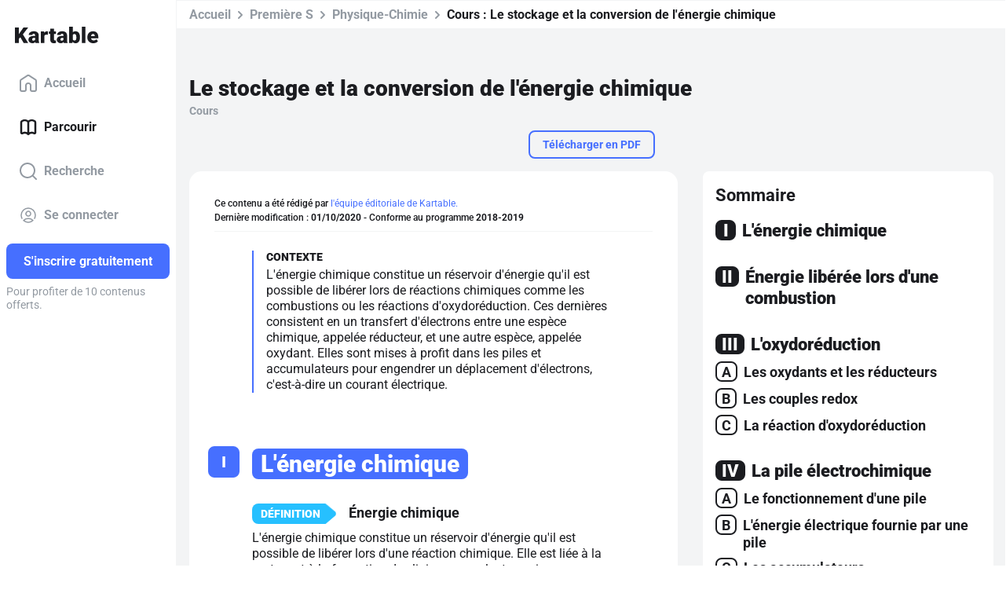

--- FILE ---
content_type: text/html; charset=utf-8
request_url: https://prd-www.kartable.fr/ressources/physique-chimie/cours/le-stockage-et-la-conversion-de-lenergie-chimique/20739
body_size: 53184
content:
<!DOCTYPE html><html lang="fr-FR" dir="ltr"><head>
    <base href="/">
    <meta charset="UTF-8">
    <link rel="dns-prefetch" href="https://fonts.gstatic.com">
    <link rel="preconnect" href="https://fonts.gstatic.com/" crossorigin="">
    <style>@font-face{font-family:'Roboto';font-style:normal;font-weight:400;font-stretch:100%;font-display:swap;src:url(https://fonts.gstatic.com/s/roboto/v50/KFO7CnqEu92Fr1ME7kSn66aGLdTylUAMa3GUBGEe.woff2) format('woff2');unicode-range:U+0460-052F, U+1C80-1C8A, U+20B4, U+2DE0-2DFF, U+A640-A69F, U+FE2E-FE2F;}@font-face{font-family:'Roboto';font-style:normal;font-weight:400;font-stretch:100%;font-display:swap;src:url(https://fonts.gstatic.com/s/roboto/v50/KFO7CnqEu92Fr1ME7kSn66aGLdTylUAMa3iUBGEe.woff2) format('woff2');unicode-range:U+0301, U+0400-045F, U+0490-0491, U+04B0-04B1, U+2116;}@font-face{font-family:'Roboto';font-style:normal;font-weight:400;font-stretch:100%;font-display:swap;src:url(https://fonts.gstatic.com/s/roboto/v50/KFO7CnqEu92Fr1ME7kSn66aGLdTylUAMa3CUBGEe.woff2) format('woff2');unicode-range:U+1F00-1FFF;}@font-face{font-family:'Roboto';font-style:normal;font-weight:400;font-stretch:100%;font-display:swap;src:url(https://fonts.gstatic.com/s/roboto/v50/KFO7CnqEu92Fr1ME7kSn66aGLdTylUAMa3-UBGEe.woff2) format('woff2');unicode-range:U+0370-0377, U+037A-037F, U+0384-038A, U+038C, U+038E-03A1, U+03A3-03FF;}@font-face{font-family:'Roboto';font-style:normal;font-weight:400;font-stretch:100%;font-display:swap;src:url(https://fonts.gstatic.com/s/roboto/v50/KFO7CnqEu92Fr1ME7kSn66aGLdTylUAMawCUBGEe.woff2) format('woff2');unicode-range:U+0302-0303, U+0305, U+0307-0308, U+0310, U+0312, U+0315, U+031A, U+0326-0327, U+032C, U+032F-0330, U+0332-0333, U+0338, U+033A, U+0346, U+034D, U+0391-03A1, U+03A3-03A9, U+03B1-03C9, U+03D1, U+03D5-03D6, U+03F0-03F1, U+03F4-03F5, U+2016-2017, U+2034-2038, U+203C, U+2040, U+2043, U+2047, U+2050, U+2057, U+205F, U+2070-2071, U+2074-208E, U+2090-209C, U+20D0-20DC, U+20E1, U+20E5-20EF, U+2100-2112, U+2114-2115, U+2117-2121, U+2123-214F, U+2190, U+2192, U+2194-21AE, U+21B0-21E5, U+21F1-21F2, U+21F4-2211, U+2213-2214, U+2216-22FF, U+2308-230B, U+2310, U+2319, U+231C-2321, U+2336-237A, U+237C, U+2395, U+239B-23B7, U+23D0, U+23DC-23E1, U+2474-2475, U+25AF, U+25B3, U+25B7, U+25BD, U+25C1, U+25CA, U+25CC, U+25FB, U+266D-266F, U+27C0-27FF, U+2900-2AFF, U+2B0E-2B11, U+2B30-2B4C, U+2BFE, U+3030, U+FF5B, U+FF5D, U+1D400-1D7FF, U+1EE00-1EEFF;}@font-face{font-family:'Roboto';font-style:normal;font-weight:400;font-stretch:100%;font-display:swap;src:url(https://fonts.gstatic.com/s/roboto/v50/KFO7CnqEu92Fr1ME7kSn66aGLdTylUAMaxKUBGEe.woff2) format('woff2');unicode-range:U+0001-000C, U+000E-001F, U+007F-009F, U+20DD-20E0, U+20E2-20E4, U+2150-218F, U+2190, U+2192, U+2194-2199, U+21AF, U+21E6-21F0, U+21F3, U+2218-2219, U+2299, U+22C4-22C6, U+2300-243F, U+2440-244A, U+2460-24FF, U+25A0-27BF, U+2800-28FF, U+2921-2922, U+2981, U+29BF, U+29EB, U+2B00-2BFF, U+4DC0-4DFF, U+FFF9-FFFB, U+10140-1018E, U+10190-1019C, U+101A0, U+101D0-101FD, U+102E0-102FB, U+10E60-10E7E, U+1D2C0-1D2D3, U+1D2E0-1D37F, U+1F000-1F0FF, U+1F100-1F1AD, U+1F1E6-1F1FF, U+1F30D-1F30F, U+1F315, U+1F31C, U+1F31E, U+1F320-1F32C, U+1F336, U+1F378, U+1F37D, U+1F382, U+1F393-1F39F, U+1F3A7-1F3A8, U+1F3AC-1F3AF, U+1F3C2, U+1F3C4-1F3C6, U+1F3CA-1F3CE, U+1F3D4-1F3E0, U+1F3ED, U+1F3F1-1F3F3, U+1F3F5-1F3F7, U+1F408, U+1F415, U+1F41F, U+1F426, U+1F43F, U+1F441-1F442, U+1F444, U+1F446-1F449, U+1F44C-1F44E, U+1F453, U+1F46A, U+1F47D, U+1F4A3, U+1F4B0, U+1F4B3, U+1F4B9, U+1F4BB, U+1F4BF, U+1F4C8-1F4CB, U+1F4D6, U+1F4DA, U+1F4DF, U+1F4E3-1F4E6, U+1F4EA-1F4ED, U+1F4F7, U+1F4F9-1F4FB, U+1F4FD-1F4FE, U+1F503, U+1F507-1F50B, U+1F50D, U+1F512-1F513, U+1F53E-1F54A, U+1F54F-1F5FA, U+1F610, U+1F650-1F67F, U+1F687, U+1F68D, U+1F691, U+1F694, U+1F698, U+1F6AD, U+1F6B2, U+1F6B9-1F6BA, U+1F6BC, U+1F6C6-1F6CF, U+1F6D3-1F6D7, U+1F6E0-1F6EA, U+1F6F0-1F6F3, U+1F6F7-1F6FC, U+1F700-1F7FF, U+1F800-1F80B, U+1F810-1F847, U+1F850-1F859, U+1F860-1F887, U+1F890-1F8AD, U+1F8B0-1F8BB, U+1F8C0-1F8C1, U+1F900-1F90B, U+1F93B, U+1F946, U+1F984, U+1F996, U+1F9E9, U+1FA00-1FA6F, U+1FA70-1FA7C, U+1FA80-1FA89, U+1FA8F-1FAC6, U+1FACE-1FADC, U+1FADF-1FAE9, U+1FAF0-1FAF8, U+1FB00-1FBFF;}@font-face{font-family:'Roboto';font-style:normal;font-weight:400;font-stretch:100%;font-display:swap;src:url(https://fonts.gstatic.com/s/roboto/v50/KFO7CnqEu92Fr1ME7kSn66aGLdTylUAMa3OUBGEe.woff2) format('woff2');unicode-range:U+0102-0103, U+0110-0111, U+0128-0129, U+0168-0169, U+01A0-01A1, U+01AF-01B0, U+0300-0301, U+0303-0304, U+0308-0309, U+0323, U+0329, U+1EA0-1EF9, U+20AB;}@font-face{font-family:'Roboto';font-style:normal;font-weight:400;font-stretch:100%;font-display:swap;src:url(https://fonts.gstatic.com/s/roboto/v50/KFO7CnqEu92Fr1ME7kSn66aGLdTylUAMa3KUBGEe.woff2) format('woff2');unicode-range:U+0100-02BA, U+02BD-02C5, U+02C7-02CC, U+02CE-02D7, U+02DD-02FF, U+0304, U+0308, U+0329, U+1D00-1DBF, U+1E00-1E9F, U+1EF2-1EFF, U+2020, U+20A0-20AB, U+20AD-20C0, U+2113, U+2C60-2C7F, U+A720-A7FF;}@font-face{font-family:'Roboto';font-style:normal;font-weight:400;font-stretch:100%;font-display:swap;src:url(https://fonts.gstatic.com/s/roboto/v50/KFO7CnqEu92Fr1ME7kSn66aGLdTylUAMa3yUBA.woff2) format('woff2');unicode-range:U+0000-00FF, U+0131, U+0152-0153, U+02BB-02BC, U+02C6, U+02DA, U+02DC, U+0304, U+0308, U+0329, U+2000-206F, U+20AC, U+2122, U+2191, U+2193, U+2212, U+2215, U+FEFF, U+FFFD;}@font-face{font-family:'Roboto';font-style:normal;font-weight:500;font-stretch:100%;font-display:swap;src:url(https://fonts.gstatic.com/s/roboto/v50/KFO7CnqEu92Fr1ME7kSn66aGLdTylUAMa3GUBGEe.woff2) format('woff2');unicode-range:U+0460-052F, U+1C80-1C8A, U+20B4, U+2DE0-2DFF, U+A640-A69F, U+FE2E-FE2F;}@font-face{font-family:'Roboto';font-style:normal;font-weight:500;font-stretch:100%;font-display:swap;src:url(https://fonts.gstatic.com/s/roboto/v50/KFO7CnqEu92Fr1ME7kSn66aGLdTylUAMa3iUBGEe.woff2) format('woff2');unicode-range:U+0301, U+0400-045F, U+0490-0491, U+04B0-04B1, U+2116;}@font-face{font-family:'Roboto';font-style:normal;font-weight:500;font-stretch:100%;font-display:swap;src:url(https://fonts.gstatic.com/s/roboto/v50/KFO7CnqEu92Fr1ME7kSn66aGLdTylUAMa3CUBGEe.woff2) format('woff2');unicode-range:U+1F00-1FFF;}@font-face{font-family:'Roboto';font-style:normal;font-weight:500;font-stretch:100%;font-display:swap;src:url(https://fonts.gstatic.com/s/roboto/v50/KFO7CnqEu92Fr1ME7kSn66aGLdTylUAMa3-UBGEe.woff2) format('woff2');unicode-range:U+0370-0377, U+037A-037F, U+0384-038A, U+038C, U+038E-03A1, U+03A3-03FF;}@font-face{font-family:'Roboto';font-style:normal;font-weight:500;font-stretch:100%;font-display:swap;src:url(https://fonts.gstatic.com/s/roboto/v50/KFO7CnqEu92Fr1ME7kSn66aGLdTylUAMawCUBGEe.woff2) format('woff2');unicode-range:U+0302-0303, U+0305, U+0307-0308, U+0310, U+0312, U+0315, U+031A, U+0326-0327, U+032C, U+032F-0330, U+0332-0333, U+0338, U+033A, U+0346, U+034D, U+0391-03A1, U+03A3-03A9, U+03B1-03C9, U+03D1, U+03D5-03D6, U+03F0-03F1, U+03F4-03F5, U+2016-2017, U+2034-2038, U+203C, U+2040, U+2043, U+2047, U+2050, U+2057, U+205F, U+2070-2071, U+2074-208E, U+2090-209C, U+20D0-20DC, U+20E1, U+20E5-20EF, U+2100-2112, U+2114-2115, U+2117-2121, U+2123-214F, U+2190, U+2192, U+2194-21AE, U+21B0-21E5, U+21F1-21F2, U+21F4-2211, U+2213-2214, U+2216-22FF, U+2308-230B, U+2310, U+2319, U+231C-2321, U+2336-237A, U+237C, U+2395, U+239B-23B7, U+23D0, U+23DC-23E1, U+2474-2475, U+25AF, U+25B3, U+25B7, U+25BD, U+25C1, U+25CA, U+25CC, U+25FB, U+266D-266F, U+27C0-27FF, U+2900-2AFF, U+2B0E-2B11, U+2B30-2B4C, U+2BFE, U+3030, U+FF5B, U+FF5D, U+1D400-1D7FF, U+1EE00-1EEFF;}@font-face{font-family:'Roboto';font-style:normal;font-weight:500;font-stretch:100%;font-display:swap;src:url(https://fonts.gstatic.com/s/roboto/v50/KFO7CnqEu92Fr1ME7kSn66aGLdTylUAMaxKUBGEe.woff2) format('woff2');unicode-range:U+0001-000C, U+000E-001F, U+007F-009F, U+20DD-20E0, U+20E2-20E4, U+2150-218F, U+2190, U+2192, U+2194-2199, U+21AF, U+21E6-21F0, U+21F3, U+2218-2219, U+2299, U+22C4-22C6, U+2300-243F, U+2440-244A, U+2460-24FF, U+25A0-27BF, U+2800-28FF, U+2921-2922, U+2981, U+29BF, U+29EB, U+2B00-2BFF, U+4DC0-4DFF, U+FFF9-FFFB, U+10140-1018E, U+10190-1019C, U+101A0, U+101D0-101FD, U+102E0-102FB, U+10E60-10E7E, U+1D2C0-1D2D3, U+1D2E0-1D37F, U+1F000-1F0FF, U+1F100-1F1AD, U+1F1E6-1F1FF, U+1F30D-1F30F, U+1F315, U+1F31C, U+1F31E, U+1F320-1F32C, U+1F336, U+1F378, U+1F37D, U+1F382, U+1F393-1F39F, U+1F3A7-1F3A8, U+1F3AC-1F3AF, U+1F3C2, U+1F3C4-1F3C6, U+1F3CA-1F3CE, U+1F3D4-1F3E0, U+1F3ED, U+1F3F1-1F3F3, U+1F3F5-1F3F7, U+1F408, U+1F415, U+1F41F, U+1F426, U+1F43F, U+1F441-1F442, U+1F444, U+1F446-1F449, U+1F44C-1F44E, U+1F453, U+1F46A, U+1F47D, U+1F4A3, U+1F4B0, U+1F4B3, U+1F4B9, U+1F4BB, U+1F4BF, U+1F4C8-1F4CB, U+1F4D6, U+1F4DA, U+1F4DF, U+1F4E3-1F4E6, U+1F4EA-1F4ED, U+1F4F7, U+1F4F9-1F4FB, U+1F4FD-1F4FE, U+1F503, U+1F507-1F50B, U+1F50D, U+1F512-1F513, U+1F53E-1F54A, U+1F54F-1F5FA, U+1F610, U+1F650-1F67F, U+1F687, U+1F68D, U+1F691, U+1F694, U+1F698, U+1F6AD, U+1F6B2, U+1F6B9-1F6BA, U+1F6BC, U+1F6C6-1F6CF, U+1F6D3-1F6D7, U+1F6E0-1F6EA, U+1F6F0-1F6F3, U+1F6F7-1F6FC, U+1F700-1F7FF, U+1F800-1F80B, U+1F810-1F847, U+1F850-1F859, U+1F860-1F887, U+1F890-1F8AD, U+1F8B0-1F8BB, U+1F8C0-1F8C1, U+1F900-1F90B, U+1F93B, U+1F946, U+1F984, U+1F996, U+1F9E9, U+1FA00-1FA6F, U+1FA70-1FA7C, U+1FA80-1FA89, U+1FA8F-1FAC6, U+1FACE-1FADC, U+1FADF-1FAE9, U+1FAF0-1FAF8, U+1FB00-1FBFF;}@font-face{font-family:'Roboto';font-style:normal;font-weight:500;font-stretch:100%;font-display:swap;src:url(https://fonts.gstatic.com/s/roboto/v50/KFO7CnqEu92Fr1ME7kSn66aGLdTylUAMa3OUBGEe.woff2) format('woff2');unicode-range:U+0102-0103, U+0110-0111, U+0128-0129, U+0168-0169, U+01A0-01A1, U+01AF-01B0, U+0300-0301, U+0303-0304, U+0308-0309, U+0323, U+0329, U+1EA0-1EF9, U+20AB;}@font-face{font-family:'Roboto';font-style:normal;font-weight:500;font-stretch:100%;font-display:swap;src:url(https://fonts.gstatic.com/s/roboto/v50/KFO7CnqEu92Fr1ME7kSn66aGLdTylUAMa3KUBGEe.woff2) format('woff2');unicode-range:U+0100-02BA, U+02BD-02C5, U+02C7-02CC, U+02CE-02D7, U+02DD-02FF, U+0304, U+0308, U+0329, U+1D00-1DBF, U+1E00-1E9F, U+1EF2-1EFF, U+2020, U+20A0-20AB, U+20AD-20C0, U+2113, U+2C60-2C7F, U+A720-A7FF;}@font-face{font-family:'Roboto';font-style:normal;font-weight:500;font-stretch:100%;font-display:swap;src:url(https://fonts.gstatic.com/s/roboto/v50/KFO7CnqEu92Fr1ME7kSn66aGLdTylUAMa3yUBA.woff2) format('woff2');unicode-range:U+0000-00FF, U+0131, U+0152-0153, U+02BB-02BC, U+02C6, U+02DA, U+02DC, U+0304, U+0308, U+0329, U+2000-206F, U+20AC, U+2122, U+2191, U+2193, U+2212, U+2215, U+FEFF, U+FFFD;}@font-face{font-family:'Roboto';font-style:normal;font-weight:700;font-stretch:100%;font-display:swap;src:url(https://fonts.gstatic.com/s/roboto/v50/KFO7CnqEu92Fr1ME7kSn66aGLdTylUAMa3GUBGEe.woff2) format('woff2');unicode-range:U+0460-052F, U+1C80-1C8A, U+20B4, U+2DE0-2DFF, U+A640-A69F, U+FE2E-FE2F;}@font-face{font-family:'Roboto';font-style:normal;font-weight:700;font-stretch:100%;font-display:swap;src:url(https://fonts.gstatic.com/s/roboto/v50/KFO7CnqEu92Fr1ME7kSn66aGLdTylUAMa3iUBGEe.woff2) format('woff2');unicode-range:U+0301, U+0400-045F, U+0490-0491, U+04B0-04B1, U+2116;}@font-face{font-family:'Roboto';font-style:normal;font-weight:700;font-stretch:100%;font-display:swap;src:url(https://fonts.gstatic.com/s/roboto/v50/KFO7CnqEu92Fr1ME7kSn66aGLdTylUAMa3CUBGEe.woff2) format('woff2');unicode-range:U+1F00-1FFF;}@font-face{font-family:'Roboto';font-style:normal;font-weight:700;font-stretch:100%;font-display:swap;src:url(https://fonts.gstatic.com/s/roboto/v50/KFO7CnqEu92Fr1ME7kSn66aGLdTylUAMa3-UBGEe.woff2) format('woff2');unicode-range:U+0370-0377, U+037A-037F, U+0384-038A, U+038C, U+038E-03A1, U+03A3-03FF;}@font-face{font-family:'Roboto';font-style:normal;font-weight:700;font-stretch:100%;font-display:swap;src:url(https://fonts.gstatic.com/s/roboto/v50/KFO7CnqEu92Fr1ME7kSn66aGLdTylUAMawCUBGEe.woff2) format('woff2');unicode-range:U+0302-0303, U+0305, U+0307-0308, U+0310, U+0312, U+0315, U+031A, U+0326-0327, U+032C, U+032F-0330, U+0332-0333, U+0338, U+033A, U+0346, U+034D, U+0391-03A1, U+03A3-03A9, U+03B1-03C9, U+03D1, U+03D5-03D6, U+03F0-03F1, U+03F4-03F5, U+2016-2017, U+2034-2038, U+203C, U+2040, U+2043, U+2047, U+2050, U+2057, U+205F, U+2070-2071, U+2074-208E, U+2090-209C, U+20D0-20DC, U+20E1, U+20E5-20EF, U+2100-2112, U+2114-2115, U+2117-2121, U+2123-214F, U+2190, U+2192, U+2194-21AE, U+21B0-21E5, U+21F1-21F2, U+21F4-2211, U+2213-2214, U+2216-22FF, U+2308-230B, U+2310, U+2319, U+231C-2321, U+2336-237A, U+237C, U+2395, U+239B-23B7, U+23D0, U+23DC-23E1, U+2474-2475, U+25AF, U+25B3, U+25B7, U+25BD, U+25C1, U+25CA, U+25CC, U+25FB, U+266D-266F, U+27C0-27FF, U+2900-2AFF, U+2B0E-2B11, U+2B30-2B4C, U+2BFE, U+3030, U+FF5B, U+FF5D, U+1D400-1D7FF, U+1EE00-1EEFF;}@font-face{font-family:'Roboto';font-style:normal;font-weight:700;font-stretch:100%;font-display:swap;src:url(https://fonts.gstatic.com/s/roboto/v50/KFO7CnqEu92Fr1ME7kSn66aGLdTylUAMaxKUBGEe.woff2) format('woff2');unicode-range:U+0001-000C, U+000E-001F, U+007F-009F, U+20DD-20E0, U+20E2-20E4, U+2150-218F, U+2190, U+2192, U+2194-2199, U+21AF, U+21E6-21F0, U+21F3, U+2218-2219, U+2299, U+22C4-22C6, U+2300-243F, U+2440-244A, U+2460-24FF, U+25A0-27BF, U+2800-28FF, U+2921-2922, U+2981, U+29BF, U+29EB, U+2B00-2BFF, U+4DC0-4DFF, U+FFF9-FFFB, U+10140-1018E, U+10190-1019C, U+101A0, U+101D0-101FD, U+102E0-102FB, U+10E60-10E7E, U+1D2C0-1D2D3, U+1D2E0-1D37F, U+1F000-1F0FF, U+1F100-1F1AD, U+1F1E6-1F1FF, U+1F30D-1F30F, U+1F315, U+1F31C, U+1F31E, U+1F320-1F32C, U+1F336, U+1F378, U+1F37D, U+1F382, U+1F393-1F39F, U+1F3A7-1F3A8, U+1F3AC-1F3AF, U+1F3C2, U+1F3C4-1F3C6, U+1F3CA-1F3CE, U+1F3D4-1F3E0, U+1F3ED, U+1F3F1-1F3F3, U+1F3F5-1F3F7, U+1F408, U+1F415, U+1F41F, U+1F426, U+1F43F, U+1F441-1F442, U+1F444, U+1F446-1F449, U+1F44C-1F44E, U+1F453, U+1F46A, U+1F47D, U+1F4A3, U+1F4B0, U+1F4B3, U+1F4B9, U+1F4BB, U+1F4BF, U+1F4C8-1F4CB, U+1F4D6, U+1F4DA, U+1F4DF, U+1F4E3-1F4E6, U+1F4EA-1F4ED, U+1F4F7, U+1F4F9-1F4FB, U+1F4FD-1F4FE, U+1F503, U+1F507-1F50B, U+1F50D, U+1F512-1F513, U+1F53E-1F54A, U+1F54F-1F5FA, U+1F610, U+1F650-1F67F, U+1F687, U+1F68D, U+1F691, U+1F694, U+1F698, U+1F6AD, U+1F6B2, U+1F6B9-1F6BA, U+1F6BC, U+1F6C6-1F6CF, U+1F6D3-1F6D7, U+1F6E0-1F6EA, U+1F6F0-1F6F3, U+1F6F7-1F6FC, U+1F700-1F7FF, U+1F800-1F80B, U+1F810-1F847, U+1F850-1F859, U+1F860-1F887, U+1F890-1F8AD, U+1F8B0-1F8BB, U+1F8C0-1F8C1, U+1F900-1F90B, U+1F93B, U+1F946, U+1F984, U+1F996, U+1F9E9, U+1FA00-1FA6F, U+1FA70-1FA7C, U+1FA80-1FA89, U+1FA8F-1FAC6, U+1FACE-1FADC, U+1FADF-1FAE9, U+1FAF0-1FAF8, U+1FB00-1FBFF;}@font-face{font-family:'Roboto';font-style:normal;font-weight:700;font-stretch:100%;font-display:swap;src:url(https://fonts.gstatic.com/s/roboto/v50/KFO7CnqEu92Fr1ME7kSn66aGLdTylUAMa3OUBGEe.woff2) format('woff2');unicode-range:U+0102-0103, U+0110-0111, U+0128-0129, U+0168-0169, U+01A0-01A1, U+01AF-01B0, U+0300-0301, U+0303-0304, U+0308-0309, U+0323, U+0329, U+1EA0-1EF9, U+20AB;}@font-face{font-family:'Roboto';font-style:normal;font-weight:700;font-stretch:100%;font-display:swap;src:url(https://fonts.gstatic.com/s/roboto/v50/KFO7CnqEu92Fr1ME7kSn66aGLdTylUAMa3KUBGEe.woff2) format('woff2');unicode-range:U+0100-02BA, U+02BD-02C5, U+02C7-02CC, U+02CE-02D7, U+02DD-02FF, U+0304, U+0308, U+0329, U+1D00-1DBF, U+1E00-1E9F, U+1EF2-1EFF, U+2020, U+20A0-20AB, U+20AD-20C0, U+2113, U+2C60-2C7F, U+A720-A7FF;}@font-face{font-family:'Roboto';font-style:normal;font-weight:700;font-stretch:100%;font-display:swap;src:url(https://fonts.gstatic.com/s/roboto/v50/KFO7CnqEu92Fr1ME7kSn66aGLdTylUAMa3yUBA.woff2) format('woff2');unicode-range:U+0000-00FF, U+0131, U+0152-0153, U+02BB-02BC, U+02C6, U+02DA, U+02DC, U+0304, U+0308, U+0329, U+2000-206F, U+20AC, U+2122, U+2191, U+2193, U+2212, U+2215, U+FEFF, U+FFFD;}@font-face{font-family:'Roboto';font-style:normal;font-weight:900;font-stretch:100%;font-display:swap;src:url(https://fonts.gstatic.com/s/roboto/v50/KFO7CnqEu92Fr1ME7kSn66aGLdTylUAMa3GUBGEe.woff2) format('woff2');unicode-range:U+0460-052F, U+1C80-1C8A, U+20B4, U+2DE0-2DFF, U+A640-A69F, U+FE2E-FE2F;}@font-face{font-family:'Roboto';font-style:normal;font-weight:900;font-stretch:100%;font-display:swap;src:url(https://fonts.gstatic.com/s/roboto/v50/KFO7CnqEu92Fr1ME7kSn66aGLdTylUAMa3iUBGEe.woff2) format('woff2');unicode-range:U+0301, U+0400-045F, U+0490-0491, U+04B0-04B1, U+2116;}@font-face{font-family:'Roboto';font-style:normal;font-weight:900;font-stretch:100%;font-display:swap;src:url(https://fonts.gstatic.com/s/roboto/v50/KFO7CnqEu92Fr1ME7kSn66aGLdTylUAMa3CUBGEe.woff2) format('woff2');unicode-range:U+1F00-1FFF;}@font-face{font-family:'Roboto';font-style:normal;font-weight:900;font-stretch:100%;font-display:swap;src:url(https://fonts.gstatic.com/s/roboto/v50/KFO7CnqEu92Fr1ME7kSn66aGLdTylUAMa3-UBGEe.woff2) format('woff2');unicode-range:U+0370-0377, U+037A-037F, U+0384-038A, U+038C, U+038E-03A1, U+03A3-03FF;}@font-face{font-family:'Roboto';font-style:normal;font-weight:900;font-stretch:100%;font-display:swap;src:url(https://fonts.gstatic.com/s/roboto/v50/KFO7CnqEu92Fr1ME7kSn66aGLdTylUAMawCUBGEe.woff2) format('woff2');unicode-range:U+0302-0303, U+0305, U+0307-0308, U+0310, U+0312, U+0315, U+031A, U+0326-0327, U+032C, U+032F-0330, U+0332-0333, U+0338, U+033A, U+0346, U+034D, U+0391-03A1, U+03A3-03A9, U+03B1-03C9, U+03D1, U+03D5-03D6, U+03F0-03F1, U+03F4-03F5, U+2016-2017, U+2034-2038, U+203C, U+2040, U+2043, U+2047, U+2050, U+2057, U+205F, U+2070-2071, U+2074-208E, U+2090-209C, U+20D0-20DC, U+20E1, U+20E5-20EF, U+2100-2112, U+2114-2115, U+2117-2121, U+2123-214F, U+2190, U+2192, U+2194-21AE, U+21B0-21E5, U+21F1-21F2, U+21F4-2211, U+2213-2214, U+2216-22FF, U+2308-230B, U+2310, U+2319, U+231C-2321, U+2336-237A, U+237C, U+2395, U+239B-23B7, U+23D0, U+23DC-23E1, U+2474-2475, U+25AF, U+25B3, U+25B7, U+25BD, U+25C1, U+25CA, U+25CC, U+25FB, U+266D-266F, U+27C0-27FF, U+2900-2AFF, U+2B0E-2B11, U+2B30-2B4C, U+2BFE, U+3030, U+FF5B, U+FF5D, U+1D400-1D7FF, U+1EE00-1EEFF;}@font-face{font-family:'Roboto';font-style:normal;font-weight:900;font-stretch:100%;font-display:swap;src:url(https://fonts.gstatic.com/s/roboto/v50/KFO7CnqEu92Fr1ME7kSn66aGLdTylUAMaxKUBGEe.woff2) format('woff2');unicode-range:U+0001-000C, U+000E-001F, U+007F-009F, U+20DD-20E0, U+20E2-20E4, U+2150-218F, U+2190, U+2192, U+2194-2199, U+21AF, U+21E6-21F0, U+21F3, U+2218-2219, U+2299, U+22C4-22C6, U+2300-243F, U+2440-244A, U+2460-24FF, U+25A0-27BF, U+2800-28FF, U+2921-2922, U+2981, U+29BF, U+29EB, U+2B00-2BFF, U+4DC0-4DFF, U+FFF9-FFFB, U+10140-1018E, U+10190-1019C, U+101A0, U+101D0-101FD, U+102E0-102FB, U+10E60-10E7E, U+1D2C0-1D2D3, U+1D2E0-1D37F, U+1F000-1F0FF, U+1F100-1F1AD, U+1F1E6-1F1FF, U+1F30D-1F30F, U+1F315, U+1F31C, U+1F31E, U+1F320-1F32C, U+1F336, U+1F378, U+1F37D, U+1F382, U+1F393-1F39F, U+1F3A7-1F3A8, U+1F3AC-1F3AF, U+1F3C2, U+1F3C4-1F3C6, U+1F3CA-1F3CE, U+1F3D4-1F3E0, U+1F3ED, U+1F3F1-1F3F3, U+1F3F5-1F3F7, U+1F408, U+1F415, U+1F41F, U+1F426, U+1F43F, U+1F441-1F442, U+1F444, U+1F446-1F449, U+1F44C-1F44E, U+1F453, U+1F46A, U+1F47D, U+1F4A3, U+1F4B0, U+1F4B3, U+1F4B9, U+1F4BB, U+1F4BF, U+1F4C8-1F4CB, U+1F4D6, U+1F4DA, U+1F4DF, U+1F4E3-1F4E6, U+1F4EA-1F4ED, U+1F4F7, U+1F4F9-1F4FB, U+1F4FD-1F4FE, U+1F503, U+1F507-1F50B, U+1F50D, U+1F512-1F513, U+1F53E-1F54A, U+1F54F-1F5FA, U+1F610, U+1F650-1F67F, U+1F687, U+1F68D, U+1F691, U+1F694, U+1F698, U+1F6AD, U+1F6B2, U+1F6B9-1F6BA, U+1F6BC, U+1F6C6-1F6CF, U+1F6D3-1F6D7, U+1F6E0-1F6EA, U+1F6F0-1F6F3, U+1F6F7-1F6FC, U+1F700-1F7FF, U+1F800-1F80B, U+1F810-1F847, U+1F850-1F859, U+1F860-1F887, U+1F890-1F8AD, U+1F8B0-1F8BB, U+1F8C0-1F8C1, U+1F900-1F90B, U+1F93B, U+1F946, U+1F984, U+1F996, U+1F9E9, U+1FA00-1FA6F, U+1FA70-1FA7C, U+1FA80-1FA89, U+1FA8F-1FAC6, U+1FACE-1FADC, U+1FADF-1FAE9, U+1FAF0-1FAF8, U+1FB00-1FBFF;}@font-face{font-family:'Roboto';font-style:normal;font-weight:900;font-stretch:100%;font-display:swap;src:url(https://fonts.gstatic.com/s/roboto/v50/KFO7CnqEu92Fr1ME7kSn66aGLdTylUAMa3OUBGEe.woff2) format('woff2');unicode-range:U+0102-0103, U+0110-0111, U+0128-0129, U+0168-0169, U+01A0-01A1, U+01AF-01B0, U+0300-0301, U+0303-0304, U+0308-0309, U+0323, U+0329, U+1EA0-1EF9, U+20AB;}@font-face{font-family:'Roboto';font-style:normal;font-weight:900;font-stretch:100%;font-display:swap;src:url(https://fonts.gstatic.com/s/roboto/v50/KFO7CnqEu92Fr1ME7kSn66aGLdTylUAMa3KUBGEe.woff2) format('woff2');unicode-range:U+0100-02BA, U+02BD-02C5, U+02C7-02CC, U+02CE-02D7, U+02DD-02FF, U+0304, U+0308, U+0329, U+1D00-1DBF, U+1E00-1E9F, U+1EF2-1EFF, U+2020, U+20A0-20AB, U+20AD-20C0, U+2113, U+2C60-2C7F, U+A720-A7FF;}@font-face{font-family:'Roboto';font-style:normal;font-weight:900;font-stretch:100%;font-display:swap;src:url(https://fonts.gstatic.com/s/roboto/v50/KFO7CnqEu92Fr1ME7kSn66aGLdTylUAMa3yUBA.woff2) format('woff2');unicode-range:U+0000-00FF, U+0131, U+0152-0153, U+02BB-02BC, U+02C6, U+02DA, U+02DC, U+0304, U+0308, U+0329, U+2000-206F, U+20AC, U+2122, U+2191, U+2193, U+2212, U+2215, U+FEFF, U+FFFD;}</style>
    <title>Le stockage et la conversion de l'énergie chimique - 1S - Cours Physique-Chimie - Kartable</title>
    <meta name="title" content="Le stockage et la conversion de l'énergie chimique - 1S - Cours Physique-Chimie - Kartable">
    <meta name="description" content="Révisez en Première S : Cours ➽ Le stockage et la conversion de l'énergie chimique avec ➽ Kartable ✔️ Programmes officiels de l'Éducation nationale">
    <meta name="viewport" content="width=device-width, initial-scale=1, viewport-fit=cover">
    <meta name="apple-itunes-app" content="app-id=825500330">
    <link rel="stylesheet" href="https://assets.kartable.fr/front/assets/css/main.min.1767716651.css" type="text/css">
    <link rel="apple-touch-icon" sizes="57x57" href="/web/apple-icon-57x57.png?v=XBJb9RKlJ3">
    <link rel="apple-touch-icon" sizes="60x60" href="/web/apple-icon-60x60.png?v=XBJb9RKlJ3">
    <link rel="apple-touch-icon" sizes="72x72" href="/web/apple-icon-72x72.png?v=XBJb9RKlJ3">
    <link rel="apple-touch-icon" sizes="76x76" href="/web/apple-icon-76x76.png?v=XBJb9RKlJ3">
    <link rel="apple-touch-icon" sizes="114x114" href="/web/apple-icon-114x114.png?v=XBJb9RKlJ3">
    <link rel="apple-touch-icon" sizes="120x120" href="/web/apple-icon-120x120.png?v=XBJb9RKlJ3">
    <link rel="apple-touch-icon" sizes="144x144" href="/web/apple-icon-144x144.png?v=XBJb9RKlJ3">
    <link rel="apple-touch-icon" sizes="152x152" href="/web/apple-icon-152x152.png?v=XBJb9RKlJ3">
    <link rel="apple-touch-icon" sizes="180x180" href="/web/apple-icon-180x180.png?v=XBJb9RKlJ3">
    <link rel="icon" type="image/png" sizes="192x192" href="/web/android-icon-192x192.png?v=XBJb9RKlJ3">
    <link rel="icon" type="image/png" sizes="32x32" href="/web/favicon-32x32.png?v=XBJb9RKlJ3">
    <link rel="icon" type="image/png" sizes="96x96" href="/web/favicon-96x96.png?v=XBJb9RKlJ3">
    <link rel="icon" type="image/png" sizes="16x16" href="/web/favicon-16x16.png?v=XBJb9RKlJ3">
    <link rel="manifest" href="/manifest.json">
    <meta name="msapplication-TileColor" content="#ffffff">
    <meta name="msapplication-TileImage" content="/web/ms-icon-144x144.png">
    <meta name="theme-color" content="#ffffff">
    <link rel="shortcut icon" href="/web/favicon.ico?v=XBJb9RKlJ3">
    <link rel="preconnect" href="https://www.googletagmanager.com/">
    <link rel="preconnect" href="https://connect.facebook.net/">
    <link rel="preconnect" href="https://time.kartable.fr/" crossorigin="">
    <link rel="preconnect" href="https://api.kartable.fr/" crossorigin="">
    <link rel="preconnect" href="https://media.kartable.fr/">
    <meta name="theme-color" content="#26c0ff">
<style ng-app-id="kartable">.document-header--document-single[_ngcontent-kartable-c476888653]   .document-header__container[_ngcontent-kartable-c476888653]{flex-wrap:unset}@media screen and (min-width: 760px){.document-header--document-single[_ngcontent-kartable-c476888653]   .document-header__container[_ngcontent-kartable-c476888653]{max-width:145rem}}.document-header__quit[_ngcontent-kartable-c476888653]{align-self:flex-start;margin-top:.5rem}.page--document-single[_ngcontent-kartable-c476888653]{-webkit-overflow-scrolling:touch;padding-bottom:64px;height:auto;min-height:100%}@media screen and (min-width: 760px){.page--document-single[_ngcontent-kartable-c476888653]{padding:0 16px 64px}}.page--document-single[_ngcontent-kartable-c476888653]   .document-container[_ngcontent-kartable-c476888653]{border-radius:16px}@media screen and (min-width: 760px){.page--document-single[_ngcontent-kartable-c476888653]   .document-container[_ngcontent-kartable-c476888653]{margin:0}}@media screen and (min-width: 1024px){.page--document-single[_ngcontent-kartable-c476888653]   .document-container[_ngcontent-kartable-c476888653]{max-width:calc(100% - 402px)}}.page--document-single.page--document--no-user[_ngcontent-kartable-c476888653]{padding-top:0}@media screen and (min-width: 760px){.document--wrapper[_ngcontent-kartable-c476888653]{max-width:1450px;display:-webkit- flex;display:flex;justify-content:flex-start;margin:0 auto;width:100%}}@media screen and (min-width: 760px){.document-header--no-summary[_ngcontent-kartable-c476888653]   .document-header__container[_ngcontent-kartable-c476888653]{max-width:105rem}}@media screen and (min-width: 760px){.page--document--no-summary[_ngcontent-kartable-c476888653]   .document-container[_ngcontent-kartable-c476888653]{max-width:105rem;margin:0 auto}}@media screen and (min-width: 1024px){.document-sidebar[_ngcontent-kartable-c476888653]{width:100%;max-width:370px;margin-left:32px;position:sticky;top:16px;order:1;max-height:100vh;overflow-y:auto;z-index:10;flex-shrink:0}}.document-sidebar.--lower-stick[_ngcontent-kartable-c476888653]{top:40px}@media screen and (min-width: 760px) and (max-width: 1024px){.page--document--no-user[_ngcontent-kartable-c476888653]   .document-sidebar[_ngcontent-kartable-c476888653]{margin-right:16px}}.page--document-application.page--document--no-user[_ngcontent-kartable-c476888653]{padding-top:25px}.has-header-fixed[_ngcontent-kartable-c476888653]   .page--document-application.page--document--no-user[_ngcontent-kartable-c476888653]{padding-top:88px}@media screen and (min-width: 760px){.has-header-fixed[_ngcontent-kartable-c476888653]   .page--document-application.page--document--no-user[_ngcontent-kartable-c476888653]{padding-top:180px}}.document-single__type--10[_ngcontent-kartable-c476888653], .document-single__type--80[_ngcontent-kartable-c476888653]{display:-webkit- flex;display:flex;flex-direction:column}.publication-infos[_ngcontent-kartable-c476888653]{padding-bottom:8px;border-bottom:1px solid var(--borderColor)}.publication-infos[_ngcontent-kartable-c476888653]   .link[_ngcontent-kartable-c476888653]{font-size:inherit}.publication-footer[_ngcontent-kartable-c476888653]{background:var(--backgroundColorLighter);padding:8px;border-top:1px solid var(--borderColor);border-radius:8px}.publication-footer[_ngcontent-kartable-c476888653]   .link[_ngcontent-kartable-c476888653]{font-size:inherit}</style><style ng-app-id="kartable">@media screen and (min-width: 760px){.navigation-wrapper[_ngcontent-kartable-c476888653]{min-height:100%;display:-webkit- flex;display:flex;flex-direction:row}}.navigation__main[_ngcontent-kartable-c476888653]{padding-top:0}@media screen and (min-width: 760px){.navigation__main[_ngcontent-kartable-c476888653]{padding-bottom:0;flex-grow:1;max-width:calc(100% - 224px);position:relative;z-index:1}}.dashboardK2-container[_ngcontent-kartable-c476888653], .live-container[_ngcontent-kartable-c476888653], .search-container[_ngcontent-kartable-c476888653]{padding:16px 16px calc(72px + env(safe-area-inset-bottom)) 16px}@media screen and (min-width: 760px){.dashboardK2-container[_ngcontent-kartable-c476888653], .live-container[_ngcontent-kartable-c476888653], .search-container[_ngcontent-kartable-c476888653]{padding:32px}}</style><style ng-app-id="kartable">.document-single[_ngcontent-kartable-c476888653], .page--document-application[_ngcontent-kartable-c476888653]{position:relative;padding:24px 16px}@media screen and (min-width: 760px){.document-single[_ngcontent-kartable-c476888653], .page--document-application[_ngcontent-kartable-c476888653]{padding:24px 48px}}.document-header__quit[_ngcontent-kartable-c476888653]{margin-right:1rem;border:1px solid;border-radius:4px;flex-shrink:0}.document-header__quit[_ngcontent-kartable-c476888653]:hover{cursor:pointer}.document-header[_ngcontent-kartable-c476888653]{display:-webkit- flex;display:flex;flex-direction:column;align-items:center;justify-content:center;padding:16px;width:100%;background:var(--backgroundColorLighter);box-sizing:border-box;z-index:10}.document-header__container[_ngcontent-kartable-c476888653]{width:100%;max-width:105rem;display:-webkit- flex;display:flex;align-items:center;flex-wrap:wrap}.document-header[_ngcontent-kartable-c476888653]   h1[_ngcontent-kartable-c476888653]{overflow:hidden;text-overflow:ellipsis;white-space:nowrap;padding:0}.document-header[_ngcontent-kartable-c476888653]   h1.document-header__subtitle[_ngcontent-kartable-c476888653]{width:calc(100% - 24px)}@media screen and (min-width: 760px){.document-header[_ngcontent-kartable-c476888653]   .button[_ngcontent-kartable-c476888653]{margin-top:16px}}.document-header__doc-type[_ngcontent-kartable-c476888653]{font-size:1.4rem;line-height:1.8rem;display:block;color:var(--textColorLight);font-weight:700}.document-header__doc-type--bold[_ngcontent-kartable-c476888653]{font-size:1.4rem;font-weight:700}.document-header[_ngcontent-kartable-c476888653]   .icon[_ngcontent-kartable-c476888653]{flex-shrink:0}@media screen and (min-width: 760px){.document-header[_ngcontent-kartable-c476888653]   .icon[_ngcontent-kartable-c476888653]{cursor:pointer;transition:all .25s ease-in-out}.document-header[_ngcontent-kartable-c476888653]   .icon[_ngcontent-kartable-c476888653]:hover{transform:scale(1.1);opacity:.5}}.page--documents[_ngcontent-kartable-c476888653]{background:var(--backgroundColorLighter);min-height:calc(100% - 94px);padding-top:0;position:relative;z-index:10}@media screen and (min-width: 760px){.page--documents[_ngcontent-kartable-c476888653]{display:-webkit- flex;display:flex;flex-direction:column;align-items:center;min-height:calc(100% - 108px)}}.document-container[_ngcontent-kartable-c476888653]{display:-webkit- flex;display:flex;flex-direction:column;flex-grow:1;height:100%;background:var(--backgroundColor);border-radius:32px 32px 0 0;-ms-overflow-style:none;scrollbar-width:none}.document-container[_ngcontent-kartable-c476888653]::-webkit-scrollbar{display:none}@media screen and (min-width: 760px){.document-container[_ngcontent-kartable-c476888653]{width:calc(100% - 32px);height:100%;max-width:105rem;margin:0 16px auto;padding:32px;box-sizing:border-box}}.document-container[_ngcontent-kartable-c476888653]   p[_ngcontent-kartable-c476888653], .document-container[_ngcontent-kartable-c476888653]   li[_ngcontent-kartable-c476888653]{line-height:1.5}@media screen and (min-width: 760px){.document-header--no-user[_ngcontent-kartable-c476888653]{padding-top:56px}}</style><style ng-app-id="kartable">.document-header--document-single[_ngcontent-kartable-c476888653]   .document-header__actions[_ngcontent-kartable-c476888653], .document-header--application[_ngcontent-kartable-c476888653]   .document-header__actions[_ngcontent-kartable-c476888653]{margin-top:8px}@media screen and (min-width: 760px){.document-header--document-single[_ngcontent-kartable-c476888653]   .document-header__actions[_ngcontent-kartable-c476888653], .document-header--application[_ngcontent-kartable-c476888653]   .document-header__actions[_ngcontent-kartable-c476888653]{display:-webkit- flex;display:flex;align-items:center;margin-top:16px}}@media screen and (min-width: 760px){.document-header--document-single[_ngcontent-kartable-c476888653]   .button[_ngcontent-kartable-c476888653], .document-header--document-single[_ngcontent-kartable-c476888653]   .audio-player[_ngcontent-kartable-c476888653], .document-header--application[_ngcontent-kartable-c476888653]   .button[_ngcontent-kartable-c476888653], .document-header--application[_ngcontent-kartable-c476888653]   .audio-player[_ngcontent-kartable-c476888653]{margin:0 8px}}</style><style ng-app-id="kartable">.button[_nghost-kartable-c519077160]{border-radius:8px;font:700 1.6rem Roboto,sans-serif;color:#fff;background:#466fff;text-align:center;padding:13px 16px;cursor:pointer;display:inline-block;vertical-align:middle;border:none;box-sizing:border-box}.button--animated[_nghost-kartable-c519077160]{transition:all .25s ease-in-out}@media screen and (min-width: 760px){.button[_nghost-kartable-c519077160]:hover{background:#6a8bff}}.button--bordered[_nghost-kartable-c519077160]{box-shadow:inset 0 0 0 3px #fff}.button--secondary[_nghost-kartable-c519077160]{border-radius:8px;font:700 1.6rem Roboto,sans-serif;color:#fff;background:#1b1c20;text-align:center;padding:13px 16px;cursor:pointer;display:inline-block;vertical-align:middle;border:none;box-sizing:border-box}.button--secondary--animated[_nghost-kartable-c519077160]{transition:all .25s ease-in-out}@media screen and (min-width: 760px){.button--secondary[_nghost-kartable-c519077160]:hover{background:#2b2d33}}.button--secondary--bordered[_nghost-kartable-c519077160]{box-shadow:inset 0 0 0 3px #fff}.button--secondary.button--outline[_nghost-kartable-c519077160]{color:#1b1c20;border:2px solid #1B1C20;background:transparent}@media screen and (min-width: 760px){.button--secondary.button--outline[_nghost-kartable-c519077160]:hover:enabled{border:2px solid rgb(43.3372881356,44.9423728814,51.3627118644);background:transparent}}.button--secondary--outline[_nghost-kartable-c519077160]{color:#1b1c20;border:2px solid #1B1C20;background:transparent}@media screen and (min-width: 760px){.button--secondary--outline[_nghost-kartable-c519077160]:hover:enabled{border:2px solid rgb(43.3372881356,44.9423728814,51.3627118644);background:transparent}}.button--outline[_nghost-kartable-c519077160]{color:#466fff;border:2px solid #466FFF;background:transparent}@media screen and (min-width: 760px){.button--outline[_nghost-kartable-c519077160]:hover:enabled{border:2px solid rgb(105.7,138.7881081081,255);background:transparent}}.button--secondary--textOnly[_nghost-kartable-c519077160]{color:#1b1c20;background:transparent}@media screen and (min-width: 760px){.button--secondary--textOnly[_nghost-kartable-c519077160]:hover:enabled{color:#2b2d33;background:transparent}}.button--textOnly[_nghost-kartable-c519077160]{color:#466fff;background:transparent}@media screen and (min-width: 760px){.button--textOnly[_nghost-kartable-c519077160]:hover:enabled{color:#6a8bff;background:transparent}}.button--iconOnly[_nghost-kartable-c519077160]{color:#466fff;background:transparent;padding:4px}@media screen and (min-width: 760px){.button--iconOnly[_nghost-kartable-c519077160]:hover:enabled{background:#f3f4f5}}.button--small[_nghost-kartable-c519077160]{font-size:1.4rem;line-height:1.8rem;padding:7px 16px}.button--small[_nghost-kartable-c519077160]   .icon--loader[_ngcontent-kartable-c519077160]{font-size:1.8rem}.button--small.button--textOnly[_nghost-kartable-c519077160]{font-size:1.4rem;line-height:1.8rem;padding:7px 16px}.button--medium[_nghost-kartable-c519077160]{padding:9px 17px}.button--big[_nghost-kartable-c519077160]{padding:16px 24px;font-size:18px}.button--wide[_nghost-kartable-c519077160]{display:block;width:100%}.button--nowrap[_nghost-kartable-c519077160]{white-space:nowrap}.button--centered[_nghost-kartable-c519077160]{width:-moz-fit-content;width:fit-content;display:block;margin:0 auto}.button--white[_nghost-kartable-c519077160]{border-radius:8px;font:700 1.6rem Roboto,sans-serif;color:#466fff;background:#fff;text-align:center;padding:13px 16px;cursor:pointer;display:inline-block;vertical-align:middle;border:none;box-sizing:border-box}.button--white--animated[_nghost-kartable-c519077160]{transition:all .25s ease-in-out}@media screen and (min-width: 760px){.button--white[_nghost-kartable-c519077160]:hover{background:#fff}}.button--white--bordered[_nghost-kartable-c519077160]{box-shadow:inset 0 0 0 3px #466fff}.button--warning[_nghost-kartable-c519077160]{border-radius:8px;font:700 1.6rem Roboto,sans-serif;color:#fff;background:#ff9200;text-align:center;padding:13px 16px;cursor:pointer;display:inline-block;vertical-align:middle;border:none;box-sizing:border-box}.button--warning--animated[_nghost-kartable-c519077160]{transition:all .25s ease-in-out}@media screen and (min-width: 760px){.button--warning[_nghost-kartable-c519077160]:hover{background:#ffa124}}.button--warning--bordered[_nghost-kartable-c519077160]{box-shadow:inset 0 0 0 3px #fff}.button--alert[_nghost-kartable-c519077160]{border-radius:8px;font:700 1.6rem Roboto,sans-serif;color:#fff;background:#ff3b48;text-align:center;padding:13px 16px;cursor:pointer;display:inline-block;vertical-align:middle;border:none;box-sizing:border-box}.button--alert--animated[_nghost-kartable-c519077160]{transition:all .25s ease-in-out}@media screen and (min-width: 760px){.button--alert[_nghost-kartable-c519077160]:hover{background:#ff5f69}}.button--alert--bordered[_nghost-kartable-c519077160]{box-shadow:inset 0 0 0 3px #fff}.button--alert.button--textOnly[_nghost-kartable-c519077160]{color:#ff3b48;background:transparent}@media screen and (min-width: 760px){.button--alert.button--textOnly[_nghost-kartable-c519077160]:hover:enabled{color:#ff5f69;background:transparent}}.button[disabled][_nghost-kartable-c519077160]{opacity:.4;pointer-events:none;cursor:not-allowed}.button[justClicked][_nghost-kartable-c519077160]{opacity:.4}.button--with-icon[_nghost-kartable-c519077160] > span[_ngcontent-kartable-c519077160]{display:-webkit- flex;display:flex;align-items:center;justify-content:center}.button--facebook[_nghost-kartable-c519077160]{background-color:#3256a4}@media screen and (min-width: 760px){.button--facebook[_nghost-kartable-c519077160]:hover{background-color:#26427d}}.button--social-login[_nghost-kartable-c519077160]{background:#fff;box-shadow:inset 0 0 0 2px #f3f4f5;color:#1b1c20;font-weight:400}.button--social-login[_nghost-kartable-c519077160]   span[_ngcontent-kartable-c519077160]{display:-webkit- flex;display:flex;align-items:center}@media screen and (min-width: 760px){.button--social-login[_nghost-kartable-c519077160]:hover{color:#1b1c20;background-color:#fafafa}}.button--call-us[_nghost-kartable-c519077160]{justify-content:center}.button--call-us[_nghost-kartable-c519077160]   .icon[_ngcontent-kartable-c519077160]{font-size:.5rem;margin-right:8px}.button--round[_nghost-kartable-c519077160]{height:40px;width:40px;border-radius:8px;font:700 1.6rem Roboto,sans-serif;color:#1b1c20;background:#f3f4f5;text-align:center;padding:13px 16px;cursor:pointer;display:inline-block;vertical-align:middle;border:none;box-sizing:border-box;display:-webkit- flex;display:flex;align-items:center;justify-content:center}.button--round--animated[_nghost-kartable-c519077160]{transition:all .25s ease-in-out}@media screen and (min-width: 760px){.button--round[_nghost-kartable-c519077160]:hover{background:#fff}}.button--round--bordered[_nghost-kartable-c519077160]{box-shadow:inset 0 0 0 3px #1b1c20}@media screen and (min-width: 760px){.button--reactivate[_nghost-kartable-c519077160]{display:block;margin:32px auto 0;width:-moz-fit-content;width:fit-content}}.--hasIcon[_ngcontent-kartable-c519077160]{display:-webkit- flex;display:flex;align-items:center;text-align:left}.--hasIcon[_ngcontent-kartable-c519077160]   svg[icon][_ngcontent-kartable-c519077160]{flex-shrink:0}</style><style ng-app-id="kartable">.app-header[_ngcontent-kartable-c2369026257]{height:56px;top:0;left:0;width:100%;box-sizing:border-box;background:#fff;padding:0 16px;position:relative;border-bottom:1px solid #F3F4F5}@media screen and (max-width: 760px){.app-header.is-fixed[_ngcontent-kartable-c2369026257]{position:sticky;z-index:100;top:env(safe-area-inset-top)}}.app-header__container[_ngcontent-kartable-c2369026257]{height:100%;max-width:1250px;margin:0 auto;position:relative;display:-webkit- flex;display:flex;align-items:center;justify-content:space-between}.app-header[_ngcontent-kartable-c2369026257]   li[_ngcontent-kartable-c2369026257]{list-style:none}.app-header__logo[_ngcontent-kartable-c2369026257]{width:110px;height:40px}.app-header[_ngcontent-kartable-c2369026257]   .link[_ngcontent-kartable-c2369026257]{display:inline-block;line-height:1;vertical-align:middle;position:relative}.app-header__actions[_ngcontent-kartable-c2369026257]{width:50%;display:-webkit- flex;display:flex;align-items:center;justify-content:space-between}@media screen and (min-width: 760px){.app-header__actions[_ngcontent-kartable-c2369026257]{display:-webkit- flex;display:flex;justify-content:flex-end}}@media screen and (min-width: 760px){.app-header[_ngcontent-kartable-c2369026257]   .link[_ngcontent-kartable-c2369026257]:not(:first-of-type){margin-left:40px}}@media screen and (min-width: 760px){.app-header[_ngcontent-kartable-c2369026257]   .link[_ngcontent-kartable-c2369026257]:not(:first-of-type) + .button[_ngcontent-kartable-c2369026257]{margin-left:40px}}.my-account__trigger[_ngcontent-kartable-c2369026257]{position:relative;font-size:1rem}@media screen and (min-width: 760px){.my-account__trigger--parent[_ngcontent-kartable-c2369026257]{margin-left:auto}}.my-account__icon[_ngcontent-kartable-c2369026257]{width:4.2em;height:auto}.app-header--kartable-menu-document[_ngcontent-kartable-c2369026257]{z-index:20}@media screen and (min-width: 760px){.app-header--kartable-menu-document[_ngcontent-kartable-c2369026257]   .button[_ngcontent-kartable-c2369026257]{margin-left:32px}}@media screen and (min-width: 760px){.app-header--kartable-menu-document[_ngcontent-kartable-c2369026257]   .link[_ngcontent-kartable-c2369026257]:not(:first-of-type){margin-left:32px}}.mobile-menu[_ngcontent-kartable-c2369026257]{position:fixed;top:56px;z-index:1;background:#fff;width:100%;padding-bottom:32px;box-shadow:0 8px 10px #0000,0 24px 21px -20px #0000}@media screen and (min-width: 760px){.mobile-menu[_ngcontent-kartable-c2369026257]{max-width:400px;right:0}}[data-color-theme=dark]   [data-is-themable][_nghost-kartable-c2369026257]   .app-header[_ngcontent-kartable-c2369026257], [data-color-theme=dark]   [data-is-themable]   [_nghost-kartable-c2369026257]   .app-header[_ngcontent-kartable-c2369026257]{background:var(--backgroundColor);border-bottom-color:var(--borderColor)}[data-color-theme=dark]   [data-is-themable][_nghost-kartable-c2369026257]   .app-header__logo[_ngcontent-kartable-c2369026257], [data-color-theme=dark]   [data-is-themable]   [_nghost-kartable-c2369026257]   .app-header__logo[_ngcontent-kartable-c2369026257]{filter:brightness(0) invert(1)}</style><style ng-app-id="kartable">[_nghost-kartable-c1622267929]{display:block;position:sticky;top:0}nav[_ngcontent-kartable-c1622267929]{display:-webkit- flex;display:flex;flex-direction:column;padding:8px}.logo[_ngcontent-kartable-c1622267929]{width:120px;margin-top:24px;margin-left:12px}[data-color-theme=dark]   [data-is-themable][_nghost-kartable-c1622267929]   .logo[_ngcontent-kartable-c1622267929], [data-color-theme=dark]   [data-is-themable]   [_nghost-kartable-c1622267929]   .logo[_ngcontent-kartable-c1622267929]{filter:invert(1)}.menu__link[_ngcontent-kartable-c1622267929]{display:-webkit- flex;display:flex;align-items:center;padding:16px;font-weight:700;color:var(--textColorLight)}.menu__link.--active[_ngcontent-kartable-c1622267929]{color:var(--textColor)}.menu__link[_ngcontent-kartable-c1622267929]   svg[icon][_ngcontent-kartable-c1622267929]{color:inherit;margin-right:8px}.menu__link[_ngcontent-kartable-c1622267929]   svg.live-course-icon[_ngcontent-kartable-c1622267929]{transform:translate(1px)}.menu__link[_ngcontent-kartable-c1622267929]   .caption[_ngcontent-kartable-c1622267929]{margin-left:auto;color:#fff;padding:2px 4px;background:#466fff;border-radius:6px;line-height:1}.helper[_ngcontent-kartable-c1622267929]{font-size:1.4rem;color:var(--textColorLight)}.mobile-menu[_nghost-kartable-c1622267929]   .helper[_ngcontent-kartable-c1622267929], .mobile-menu   [_nghost-kartable-c1622267929]   .helper[_ngcontent-kartable-c1622267929]{text-align:center}.user-card[_ngcontent-kartable-c1622267929]{display:-webkit- flex;display:flex;align-items:center;margin:32px 8px 0 16px}.user-card[_ngcontent-kartable-c1622267929]   .caption[_ngcontent-kartable-c1622267929]{color:var(--textColorLight)}.user-card__avatar[_ngcontent-kartable-c1622267929]{width:50px;height:50px;display:-webkit- flex;display:flex;align-items:center;justify-content:center;background:var(--backgroundColorLighter);border-radius:50%;flex-shrink:0;margin-right:8px}.user-card__username[_ngcontent-kartable-c1622267929]{font-weight:700}.free-documents-count[_ngcontent-kartable-c1622267929]{padding:16px;border:2px solid var(--borderColor);text-align:center;margin:0 16px;border-radius:16px}.free-documents-count[_ngcontent-kartable-c1622267929]   svg[icon][_ngcontent-kartable-c1622267929]{color:var(--textColor)}.free-documents-count[_ngcontent-kartable-c1622267929]   p[_ngcontent-kartable-c1622267929]{margin-top:8px}.free-documents-count[_ngcontent-kartable-c1622267929]   button[_ngcontent-kartable-c1622267929]{width:100%}</style><style ng-app-id="kartable">[_nghost-kartable-c1876779414]{display:block;width:224px;background:var(--backgroundColor);flex-shrink:0;border-right:1px solid var(--borderColor);position:relative;z-index:10;padding-left:env(safe-area-inset-left)}</style><style ng-app-id="kartable">.breadcrumb[_ngcontent-kartable-c3312767863]{background:var(--backgroundColor);border-top:1px solid var(--borderColor);border-bottom:1px solid var(--borderColor);padding:0 16px;position:relative;z-index:10}.breadcrumb.--sticky[_ngcontent-kartable-c3312767863]{position:sticky;top:0;z-index:50}.breadcrumb__container[_ngcontent-kartable-c3312767863]{display:-webkit- flex;display:flex;align-items:center;flex-wrap:wrap;margin:0 auto}@media screen and (min-width: 760px){.breadcrumb__container[_ngcontent-kartable-c3312767863]{max-width:1250px}}.breadcrumb__item[_ngcontent-kartable-c3312767863]{display:-webkit- flex;display:flex;flex-direction:row;overflow:hidden}.breadcrumb__item[_ngcontent-kartable-c3312767863]:first-child{flex-shrink:0}.breadcrumb__link[_ngcontent-kartable-c3312767863]{font-weight:700;display:inline-block;padding:8px 0;color:var(--textColorLight);width:100%}.breadcrumb__link--home[_ngcontent-kartable-c3312767863]{width:auto}.breadcrumb__link.current[_ngcontent-kartable-c3312767863]{pointer-events:none;cursor:default}kartable-app-breadcrumb[_ngcontent-kartable-c3312767863]   .breadcrumb__container[_ngcontent-kartable-c3312767863]{display:-webkit- flex;display:flex;flex-wrap:wrap}kartable-app-breadcrumb[_ngcontent-kartable-c3312767863]   .breadcrumb__item[_ngcontent-kartable-c3312767863]{overflow:visible}kartable-app-breadcrumb[_ngcontent-kartable-c3312767863]   .breadcrumb__link[_ngcontent-kartable-c3312767863]{padding:4px 0;white-space:normal}li[_ngcontent-kartable-c3312767863]:last-of-type   span[_ngcontent-kartable-c3312767863]{color:var(--textColor)}#documents[_nghost-kartable-c3312767863], #documents   [_nghost-kartable-c3312767863], .categories-container[_nghost-kartable-c3312767863], .categories-container   [_nghost-kartable-c3312767863]{display:block;margin-top:16px;margin-bottom:0}@media screen and (min-width: 760px){#documents[_nghost-kartable-c3312767863], #documents   [_nghost-kartable-c3312767863], .categories-container[_nghost-kartable-c3312767863], .categories-container   [_nghost-kartable-c3312767863]{margin-top:0}}#documents[_nghost-kartable-c3312767863]   .breadcrumb[_ngcontent-kartable-c3312767863], #documents   [_nghost-kartable-c3312767863]   .breadcrumb[_ngcontent-kartable-c3312767863], .categories-container[_nghost-kartable-c3312767863]   .breadcrumb[_ngcontent-kartable-c3312767863], .categories-container   [_nghost-kartable-c3312767863]   .breadcrumb[_ngcontent-kartable-c3312767863]{background:transparent;border:none;padding:0}#documents[_nghost-kartable-c3312767863]   .breadcrumb.--sticky[_ngcontent-kartable-c3312767863]:before, #documents   [_nghost-kartable-c3312767863]   .breadcrumb.--sticky[_ngcontent-kartable-c3312767863]:before, .categories-container[_nghost-kartable-c3312767863]   .breadcrumb.--sticky[_ngcontent-kartable-c3312767863]:before, .categories-container   [_nghost-kartable-c3312767863]   .breadcrumb.--sticky[_ngcontent-kartable-c3312767863]:before{content:"";display:block;width:100%;height:calc(100% + 24px);background:var(--backgroundColorLighter);position:absolute;top:-16px;left:0}#documents[_nghost-kartable-c3312767863]   .breadcrumb.--sticky[_ngcontent-kartable-c3312767863]   .breadcrumb__container[_ngcontent-kartable-c3312767863], #documents   [_nghost-kartable-c3312767863]   .breadcrumb.--sticky[_ngcontent-kartable-c3312767863]   .breadcrumb__container[_ngcontent-kartable-c3312767863], .categories-container[_nghost-kartable-c3312767863]   .breadcrumb.--sticky[_ngcontent-kartable-c3312767863]   .breadcrumb__container[_ngcontent-kartable-c3312767863], .categories-container   [_nghost-kartable-c3312767863]   .breadcrumb.--sticky[_ngcontent-kartable-c3312767863]   .breadcrumb__container[_ngcontent-kartable-c3312767863]{position:relative;z-index:1}#documents[_nghost-kartable-c3312767863]   .breadcrumb__link[_ngcontent-kartable-c3312767863], #documents   [_nghost-kartable-c3312767863]   .breadcrumb__link[_ngcontent-kartable-c3312767863], .categories-container[_nghost-kartable-c3312767863]   .breadcrumb__link[_ngcontent-kartable-c3312767863], .categories-container   [_nghost-kartable-c3312767863]   .breadcrumb__link[_ngcontent-kartable-c3312767863]{padding:0}.account-content[_nghost-kartable-c3312767863]   .breadcrumb[_ngcontent-kartable-c3312767863], .account-content   [_nghost-kartable-c3312767863]   .breadcrumb[_ngcontent-kartable-c3312767863]{background:transparent;border:none;padding:0}@media screen and (min-width: 760px){.account-content[_nghost-kartable-c3312767863]   .breadcrumb__container[_ngcontent-kartable-c3312767863], .account-content   [_nghost-kartable-c3312767863]   .breadcrumb__container[_ngcontent-kartable-c3312767863]{max-width:none}}.account-content[_nghost-kartable-c3312767863]   .breadcrumb__link[_ngcontent-kartable-c3312767863], .account-content   [_nghost-kartable-c3312767863]   .breadcrumb__link[_ngcontent-kartable-c3312767863]{display:-webkit- flex;display:flex;flex-direction:row-reverse;justify-content:center}.--sticky[_nghost-kartable-c3312767863]{position:sticky;top:16px;z-index:10}.--sticky[_nghost-kartable-c3312767863]   .breadcrumb[_ngcontent-kartable-c3312767863]:before{content:"";display:block;width:calc(100% + 32px);height:calc(100% + 24px);background:var(--backgroundColorLighter);position:absolute;top:-16px;left:-16px}.--sticky[_nghost-kartable-c3312767863]   .breadcrumb[_ngcontent-kartable-c3312767863]   .breadcrumb__container[_ngcontent-kartable-c3312767863]{position:relative;z-index:1}</style><style ng-app-id="kartable">[_nghost-kartable-c1562318025]{position:relative;z-index:10;display:block;background:#1b1c20}.--funnel[_nghost-kartable-c1562318025]{z-index:1}</style><style ng-app-id="kartable">.links-list__container[_ngcontent-kartable-c2133292058]{display:-webkit- flex;display:flex;justify-content:flex-start;flex-wrap:wrap}.links-list__container[_ngcontent-kartable-c2133292058]:first-of-type   .links-list__title[_ngcontent-kartable-c2133292058]{margin-top:0}.links-list__container--columns[_ngcontent-kartable-c2133292058]   .links-list__column[_ngcontent-kartable-c2133292058]{width:49%}@media screen and (min-width: 760px){.links-list__container--columns[_ngcontent-kartable-c2133292058]   .links-list__column[_ngcontent-kartable-c2133292058]{width:100%;display:-webkit- flex;display:flex;flex-wrap:wrap}}.links-list__container--columns[_ngcontent-kartable-c2133292058]   .links-list__item[_ngcontent-kartable-c2133292058]{width:100%}@media screen and (min-width: 760px){.links-list__container--columns[_ngcontent-kartable-c2133292058]   .links-list__item[_ngcontent-kartable-c2133292058]{width:19%}}.links-list__item[_ngcontent-kartable-c2133292058]{width:49%;list-style:none;margin-bottom:16px;text-align:left}@media screen and (min-width: 760px){.links-list__item[_ngcontent-kartable-c2133292058]{width:calc(20% - 16px)}}.links-list__item[_ngcontent-kartable-c2133292058]   premium-link[_ngcontent-kartable-c2133292058]   a[_ngcontent-kartable-c2133292058]{color:#1b1c20}.links-list__item--grouped[_ngcontent-kartable-c2133292058]{width:100%}@media screen and (min-width: 760px){.links-list__item--grouped[_ngcontent-kartable-c2133292058]{width:49%}}.links-list__group-name[_ngcontent-kartable-c2133292058]{color:#c9d1da;width:100%;margin:40px 0 16px}.links-list__group-name[_ngcontent-kartable-c2133292058]:first-of-type{margin-top:0}.links-list__title[_ngcontent-kartable-c2133292058]{display:block;width:100%;font-weight:900;text-align:left;margin:40px 0 16px}@media screen and (min-width: 760px){.links-list__title[_ngcontent-kartable-c2133292058]{font-size:1.8rem}}</style><style ng-app-id="kartable">footer[_ngcontent-kartable-c2133292058]   .see-more[_ngcontent-kartable-c2133292058]{font-size:3.2rem;font-weight:900;line-height:3.4rem}@media screen and (min-width: 760px){footer[_ngcontent-kartable-c2133292058]{overflow:hidden}}.footer-section[_ngcontent-kartable-c2133292058]{position:relative;z-index:10;box-sizing:border-box;color:#fff;margin:0 16px;padding:24px 0}.footer-section[_ngcontent-kartable-c2133292058]:not(:first-of-type){border-top:1px solid #333333}.footer-section[_ngcontent-kartable-c2133292058]   article[_ngcontent-kartable-c2133292058], .footer-section[_ngcontent-kartable-c2133292058]   ul[_ngcontent-kartable-c2133292058]{list-style-type:none;display:-webkit- flex;display:flex;flex-direction:row;align-items:center;justify-content:flex-start;flex-wrap:wrap}@media screen and (min-width: 760px){.footer-section[_ngcontent-kartable-c2133292058]   article[_ngcontent-kartable-c2133292058], .footer-section[_ngcontent-kartable-c2133292058]   ul[_ngcontent-kartable-c2133292058]{display:-webkit- flex;display:flex;flex-direction:row;align-items:center;justify-content:space-between}}.footer-section[_ngcontent-kartable-c2133292058]   p[_ngcontent-kartable-c2133292058]{color:#fff}#footer-top-section[_ngcontent-kartable-c2133292058]{display:block}#footer-top-section[_ngcontent-kartable-c2133292058]   .see-more[_ngcontent-kartable-c2133292058]{max-width:1250px;margin:0 0 36px}@media screen and (min-width: 1250px){#footer-top-section[_ngcontent-kartable-c2133292058]   .see-more[_ngcontent-kartable-c2133292058]{margin:0 auto 36px}}#footer-top-section[_ngcontent-kartable-c2133292058]   .links-list__container[_ngcontent-kartable-c2133292058]{max-width:1250px;margin:0;z-index:10;position:relative;display:block;-moz-columns:2;columns:2}@media screen and (min-width: 1250px){#footer-top-section[_ngcontent-kartable-c2133292058]   .links-list__container[_ngcontent-kartable-c2133292058]{margin:0 auto}}@media screen and (min-width: 760px){#footer-top-section[_ngcontent-kartable-c2133292058]   .links-list__container[_ngcontent-kartable-c2133292058]{-moz-columns:3;columns:3}}@media screen and (min-width: 1250px){#footer-top-section[_ngcontent-kartable-c2133292058]   .links-list__container[_ngcontent-kartable-c2133292058]{-moz-columns:5;columns:5}}#footer-top-section[_ngcontent-kartable-c2133292058]   .links-list__container[_ngcontent-kartable-c2133292058]   li[_ngcontent-kartable-c2133292058]{width:inherit}#footer-middle-section[_ngcontent-kartable-c2133292058]{background:#1b1c20;max-width:1250px}@media screen and (min-width: 760px){#footer-middle-section[_ngcontent-kartable-c2133292058]{display:-webkit- flex;display:flex;flex-direction:row;align-items:flex-start;justify-content:space-between}}@media screen and (min-width: 1250px){#footer-middle-section[_ngcontent-kartable-c2133292058]{margin:0 auto}}#footer-middle-section[_ngcontent-kartable-c2133292058]   h3[_ngcontent-kartable-c2133292058]{margin-bottom:16px}@media screen and (min-width: 760px){#footer-middle-section[_ngcontent-kartable-c2133292058]   .support-article[_ngcontent-kartable-c2133292058]{max-width:50%}}#footer-middle-section[_ngcontent-kartable-c2133292058]   .support-article[_ngcontent-kartable-c2133292058]   p[_ngcontent-kartable-c2133292058]{margin-bottom:24px;color:#939aa2}#footer-middle-section[_ngcontent-kartable-c2133292058]   .support-article[_ngcontent-kartable-c2133292058]   .support-contacts[_ngcontent-kartable-c2133292058]{margin-bottom:36px}@media screen and (min-width: 760px){#footer-middle-section[_ngcontent-kartable-c2133292058]   .support-article[_ngcontent-kartable-c2133292058]   .support-contacts[_ngcontent-kartable-c2133292058]{margin-bottom:0;display:-webkit- flex;display:flex;flex-direction:row;align-items:center;justify-content:space-between}}#footer-middle-section[_ngcontent-kartable-c2133292058]   .support-article[_ngcontent-kartable-c2133292058]   .support-contacts[_ngcontent-kartable-c2133292058]   .support-link[_ngcontent-kartable-c2133292058]{margin-bottom:16px;margin-right:36px;display:-webkit- flex;display:flex;flex-direction:row;align-items:center;justify-content:flex-start}@media screen and (min-width: 760px){#footer-middle-section[_ngcontent-kartable-c2133292058]   .support-article[_ngcontent-kartable-c2133292058]   .support-contacts[_ngcontent-kartable-c2133292058]   .support-link[_ngcontent-kartable-c2133292058]{margin-bottom:0}}#footer-middle-section[_ngcontent-kartable-c2133292058]   .support-article[_ngcontent-kartable-c2133292058]   .support-contacts[_ngcontent-kartable-c2133292058]   .support-link[_ngcontent-kartable-c2133292058]   svg[_ngcontent-kartable-c2133292058]{margin-right:8px}#footer-middle-section[_ngcontent-kartable-c2133292058]   .app-info-article[_ngcontent-kartable-c2133292058]{display:-webkit- flex;display:flex;flex-direction:column;align-items:flex-start;justify-content:flex-start}@media screen and (min-width: 760px){#footer-middle-section[_ngcontent-kartable-c2133292058]   .app-info-article[_ngcontent-kartable-c2133292058]{margin-right:8vw}}#footer-middle-section[_ngcontent-kartable-c2133292058]   .app-info-article[_ngcontent-kartable-c2133292058]   .app-rating[_ngcontent-kartable-c2133292058]{display:-webkit- flex;display:flex;flex-direction:row;align-items:center;justify-content:flex-start;margin-bottom:16px}#footer-middle-section[_ngcontent-kartable-c2133292058]   .app-info-article[_ngcontent-kartable-c2133292058]   .stores-buttons[_ngcontent-kartable-c2133292058]{display:-webkit- flex;display:flex;flex-direction:row;align-items:center;justify-content:flex-start;-moz-column-gap:16px;column-gap:16px}#footer-middle-section[_ngcontent-kartable-c2133292058]   .app-info-article[_ngcontent-kartable-c2133292058]   .stores-buttons[_ngcontent-kartable-c2133292058]   a[_ngcontent-kartable-c2133292058]{display:block;height:42px}#footer-middle-section[_ngcontent-kartable-c2133292058]   .app-info-article[_ngcontent-kartable-c2133292058]   .stores-buttons[_ngcontent-kartable-c2133292058]   a[_ngcontent-kartable-c2133292058]   img[_ngcontent-kartable-c2133292058]{height:42px}#footer-bottom-section[_ngcontent-kartable-c2133292058]{background:#1b1c20;max-width:1250px}@media screen and (min-width: 760px){#footer-bottom-section[_ngcontent-kartable-c2133292058]{display:-webkit- flex;display:flex;flex-direction:row;align-items:center;justify-content:space-between}}@media screen and (min-width: 1250px){#footer-bottom-section[_ngcontent-kartable-c2133292058]{margin:0 auto}}#footer-bottom-section[_ngcontent-kartable-c2133292058]   ul[_ngcontent-kartable-c2133292058]   li[_ngcontent-kartable-c2133292058]{padding-bottom:16px}@media screen and (min-width: 760px){#footer-bottom-section[_ngcontent-kartable-c2133292058]   ul[_ngcontent-kartable-c2133292058]   li[_ngcontent-kartable-c2133292058]{padding-bottom:0}}#footer-bottom-section[_ngcontent-kartable-c2133292058]   ul[_ngcontent-kartable-c2133292058]   li[_ngcontent-kartable-c2133292058]   a[_ngcontent-kartable-c2133292058]{margin-right:36px}#footer-bottom-section[_ngcontent-kartable-c2133292058]   .social-article[_ngcontent-kartable-c2133292058]{display:-webkit- flex;display:flex;flex-direction:row;align-items:center;justify-content:flex-start}@media screen and (min-width: 760px){#footer-bottom-section[_ngcontent-kartable-c2133292058]   .social-article[_ngcontent-kartable-c2133292058]{display:-webkit- flex;display:flex;flex-direction:row;align-items:center;justify-content:space-between}}#footer-bottom-section[_ngcontent-kartable-c2133292058]   .social-article[_ngcontent-kartable-c2133292058]   p[_ngcontent-kartable-c2133292058]{margin-right:16px}#footer-bottom-section[_ngcontent-kartable-c2133292058]   .social-article[_ngcontent-kartable-c2133292058]   .social-icons-container[_ngcontent-kartable-c2133292058]{display:-webkit- flex;display:flex;flex-direction:row;align-items:center;justify-content:space-between}#footer-bottom-section[_ngcontent-kartable-c2133292058]   .social-article[_ngcontent-kartable-c2133292058]   .social-icons[_ngcontent-kartable-c2133292058]{display:-webkit- flex;display:flex;flex-direction:row;align-items:center;justify-content:center;height:41px;width:41px;min-width:41px;border-radius:41px;border:1px solid #333333;margin-left:8px}#footer-bottom-section[_ngcontent-kartable-c2133292058]   .social-article[_ngcontent-kartable-c2133292058]   .social-icons[_ngcontent-kartable-c2133292058]   svg[type=facebook][_ngcontent-kartable-c2133292058]{margin-left:-2px}.footer-bg[_ngcontent-kartable-c2133292058]{display:none}@media screen and (min-width: 760px){.footer-bg[_ngcontent-kartable-c2133292058]{display:block;z-index:1;position:absolute;content:"";top:0;height:100%;width:20%;right:-96px;background-image:url(https://assets.kartable.fr/front/assets/media/illustration/footer/footerBackground.svg);background-repeat:no-repeat}}.link--white[_ngcontent-kartable-c2133292058]{font-weight:400;color:#fff;cursor:pointer;font-size:1.6rem;text-decoration:none}@media screen and (min-width: 760px){.link--white[_ngcontent-kartable-c2133292058]:hover{transition:color .25s ease-in-out;color:#e6e6e6}}</style><style ng-app-id="kartable">[_nghost-kartable-c3778558841]{font-size:1rem}.footer[_nghost-kartable-c3778558841]   .phone-number__number[_ngcontent-kartable-c3778558841]{color:#fff;font-size:1.6rem}[_nghost-kartable-c3778558841]   .phone-number__content[_ngcontent-kartable-c3778558841]{display:-webkit- flex;display:flex;flex-direction:column;align-items:flex-end;line-height:1.6em}@media screen and (min-width: 760px){[_nghost-kartable-c3778558841]   .phone-number__content[_ngcontent-kartable-c3778558841]{line-height:2.2em}}[_nghost-kartable-c3778558841]   .phone-number__number[_ngcontent-kartable-c3778558841]{font-size:1.4em;color:var(--textColorLight)}@media screen and (min-width: 760px){[_nghost-kartable-c3778558841]   .phone-number__number[_ngcontent-kartable-c3778558841]{font-size:1.8em}}[_nghost-kartable-c3778558841]   .phone-number__info[_ngcontent-kartable-c3778558841]{font-size:1em;color:var(--textColorLighter)}@media screen and (min-width: 760px){[_nghost-kartable-c3778558841]   .phone-number__info[_ngcontent-kartable-c3778558841]{font-size:1.4em}}.has-icon[_nghost-kartable-c3778558841]{display:-webkit- flex;display:flex;flex-direction:row;align-items:center;justify-content:center}@media screen and (min-width: 760px){.has-icon[_nghost-kartable-c3778558841]{display:-webkit- flex;display:flex;align-items:flex-start}}.has-icon[_nghost-kartable-c3778558841]   .phone-number__content[_ngcontent-kartable-c3778558841]{display:-webkit- flex;display:flex;flex-direction:column;align-items:flex-start}.app-header[_nghost-kartable-c3778558841], .app-header   [_nghost-kartable-c3778558841], .landing-header[_nghost-kartable-c3778558841], .landing-header   [_nghost-kartable-c3778558841]{margin-right:16px}@media screen and (min-width: 760px){.app-header[_nghost-kartable-c3778558841], .app-header   [_nghost-kartable-c3778558841], .landing-header[_nghost-kartable-c3778558841], .landing-header   [_nghost-kartable-c3778558841]{margin-right:32px}}.app-header[_nghost-kartable-c3778558841]   .phone-number__number[_ngcontent-kartable-c3778558841], .app-header   [_nghost-kartable-c3778558841]   .phone-number__number[_ngcontent-kartable-c3778558841], .landing-header[_nghost-kartable-c3778558841]   .phone-number__number[_ngcontent-kartable-c3778558841], .landing-header   [_nghost-kartable-c3778558841]   .phone-number__number[_ngcontent-kartable-c3778558841]{font-size:1.6rem;color:var(--textColor);font-weight:700}.app-header[_nghost-kartable-c3778558841], .app-header   [_nghost-kartable-c3778558841]{margin-left:auto}.support__container[_nghost-kartable-c3778558841], .support__container   [_nghost-kartable-c3778558841]{justify-content:flex-start}.support__container[_nghost-kartable-c3778558841]   .phone-number__number[_ngcontent-kartable-c3778558841], .support__container   [_nghost-kartable-c3778558841]   .phone-number__number[_ngcontent-kartable-c3778558841]{color:var(--textColor);font-size:2rem}.account-container[_nghost-kartable-c3778558841]   .phone-number__content[_ngcontent-kartable-c3778558841], .account-container   [_nghost-kartable-c3778558841]   .phone-number__content[_ngcontent-kartable-c3778558841]{align-items:center}.account-container[_nghost-kartable-c3778558841]   .phone-number__number[_ngcontent-kartable-c3778558841], .account-container   [_nghost-kartable-c3778558841]   .phone-number__number[_ngcontent-kartable-c3778558841]{color:var(--textColor);font-weight:700;font-size:1.6em}.account-container[_nghost-kartable-c3778558841]   .phone-number__info[_ngcontent-kartable-c3778558841], .account-container   [_nghost-kartable-c3778558841]   .phone-number__info[_ngcontent-kartable-c3778558841]{font-size:1.6em}</style><style ng-app-id="kartable">[_nghost-kartable-c4149809581]{font-size:24px;display:inline-block;vertical-align:middle;color:var(--textColor)}.svg-icon--small[_nghost-kartable-c4149809581]{font-size:1.6rem}.svg-icon--large[_nghost-kartable-c4149809581]{font-size:3.2rem}.svg-icon--x-large[_nghost-kartable-c4149809581]{font-size:4rem}.svg-icon--green[_nghost-kartable-c4149809581]{color:#3cde87}.svg-icon--white[_nghost-kartable-c4149809581]{color:#fff}.svg-icon--blue[_nghost-kartable-c4149809581]{color:#466fff}.svg-icon--red[_nghost-kartable-c4149809581], .svg-icon--error[_nghost-kartable-c4149809581]{color:#ff3b48}.svg-icon--orange[_nghost-kartable-c4149809581], .svg-icon--warning[_nghost-kartable-c4149809581]{color:#ff9200}.svg-icon--info[_nghost-kartable-c4149809581]{color:#00aafc}.svg-icon--success[_nghost-kartable-c4149809581]{color:#41d379}.svg-icon--base-color[_nghost-kartable-c4149809581]{color:var(--textColor)}.svg-icon--base-color-light[_nghost-kartable-c4149809581]{color:var(--textColorLight)}.svg-icon--base-color-lighter[_nghost-kartable-c4149809581]{color:var(--textColorLighter)}.svg-icon[type=arrowL][_nghost-kartable-c4149809581]{margin-right:16px}.svg-icon[type=arrowR][_nghost-kartable-c4149809581]{margin-left:16px}.svg-icon.icon--loader[_nghost-kartable-c4149809581]{color:inherit;animation:_ngcontent-kartable-c4149809581_rotate 2s backwards infinite linear}@keyframes _ngcontent-kartable-c4149809581_rotate{0%{transform:rotate(0)}to{transform:rotate(360deg)}}</style><style ng-app-id="kartable">kartable-block[_ngcontent-kartable-c1416354565]{display:block;margin-bottom:40px}@media screen and (min-width: 760px){kartable-block[_ngcontent-kartable-c1416354565]{margin-bottom:72px}}kartable-block[_ngcontent-kartable-c1416354565]:last-of-type{margin-bottom:0}</style><style ng-app-id="kartable">.lightbox[_ngcontent-kartable-c2494574231]{display:-webkit- flex;display:flex;align-items:center;justify-content:center;position:fixed;height:100%;width:100%;background:var(--backgroundColor);z-index:1000;top:0;left:0;padding:16px;box-sizing:border-box;object-fit:contain;overflow:hidden}.lightbox[_ngcontent-kartable-c2494574231]:hover{cursor:pointer}.lightbox__image[_ngcontent-kartable-c2494574231]{height:auto;max-height:100%}</style><style ng-app-id="kartable">:host,kartable-block{position:relative;z-index:1;width:100%;display:block}:host-context(.evaluation .exercise__answer) p{font-weight:400;font-size:1.4rem}.bt_text{position:relative;margin-bottom:16px}.bt_text p{margin-bottom:16px}.bt_text li{list-style-position:outside;margin-left:16px}@media screen and (min-width: 760px){.bt_text li{line-height:1.5}}.bt_annot{margin-top:16px}.bt_annot p{font-size:1.2rem;font-weight:400}@media screen and (min-width: 760px){.bt_annot p{font-size:1.4rem}}.bt_solution--global .bt_section1{margin-left:50px;margin-right:50px}:host-context(.exercise__answer) p{font-size:1.4rem}:host-context(.exercise__answer) .bt_final_result p{color:#41d379}.bt_answer .bt_intro_answ{margin-bottom:48px;margin-left:50px;margin-right:50px}.bt_answer .bt_transit_answ,.bt_answer .bt_conclu_answ{margin:48px 50px}
</style><style ng-app-id="kartable">.bt_section1>kartable-block>.bt_title .title{display:inline-block;width:28px;height:28px;line-height:1.5;background:#466fff;vertical-align:top;margin-right:0;margin-top:-4px;border-radius:8px;color:#fff;font-size:2rem;font-weight:900;text-align:center;padding:0}@media screen and (min-width: 760px){.bt_section1>kartable-block>.bt_title .title{font-size:2rem;width:40px;height:40px;line-height:40px;margin-right:16px;margin-bottom:8px}}.bt_section1>kartable-block>.bt_title h2{font-size:2.4rem;font-weight:900;border-radius:8px;padding:2px 11px;display:inline;line-height:1.24;-moz-box-decoration-break:clone;-webkit-box-decoration-break:clone;box-decoration-break:clone;background:#466fff;color:#fff}@media screen and (min-width: 760px){.bt_section1>kartable-block>.bt_title h2{font-size:3rem;margin-left:-4px}}.bt_section2>kartable-block>.bt_title .title{display:inline-block;width:28px;height:28px;line-height:26px;padding:0;background:transparent;border-radius:8px;border:2px solid #466FFF;font-size:2rem;font-weight:900;text-align:center;color:#466fff;box-sizing:border-box;vertical-align:middle}@media screen and (min-width: 760px){.bt_section2>kartable-block>.bt_title .title{width:30px;height:30px;font-size:2.2rem;line-height:28px;margin-left:14px;margin-right:16px}}.bt_section2>kartable-block>.bt_title h3{font-size:2.2rem;font-weight:900;display:inline;line-height:1.4;color:#466fff;vertical-align:middle}@media screen and (min-width: 760px){.bt_section2>kartable-block>.bt_title h3{font-size:2.6rem;margin-left:-8px}}.bt_section3>kartable-block>.bt_title .title{display:inline-block;width:28px;height:28px;line-height:28px;padding:0;font-size:2rem;font-weight:700;text-align:center;color:#466fff;box-sizing:border-box;vertical-align:baseline}.bt_section3>kartable-block>.bt_title .title:after{content:".";display:inline-block}@media screen and (min-width: 760px){.bt_section3>kartable-block>.bt_title .title{margin-left:16px;margin-right:16px;text-align:right}}.bt_section3>kartable-block>.bt_title h4{font-size:2rem;font-weight:900;display:inline;line-height:1.34;color:#466fff}@media screen and (min-width: 760px){.bt_section3>kartable-block>.bt_title h4{margin-left:-8px}}.bt_section1>kartable-block .bt_section2,.bt_section1>kartable-block .bt_section3{margin-top:24px}@media screen and (min-width: 760px){.bt_section1>kartable-block>.bt_title,.bt_section2>kartable-block>.bt_title,.bt_section3>kartable-block>.bt_title{margin-left:-56px}}kartable-document .bt_section1{margin-bottom:32px}kartable-document .bt_section1>kartable-block>.bt_title{margin-bottom:24px;margin-top:-16px;padding-top:16px}kartable-document .bt_section1:last-of-type{margin-bottom:0}kartable-document .bt_section1 kartable-block:first-of-type>kartable-block>.bt_title{margin-top:0}kartable-document .bt_section2>kartable-block>.bt_title,kartable-document .bt_section3>kartable-block>.bt_title{margin-bottom:16px}
</style><style ng-app-id="kartable">@charset "UTF-8";.bt_fundamental.bt_interpretation{margin-bottom:16px;padding:16px 16px 0;border:2px solid #466FFF;border-radius:8px;overflow:hidden;background:var(--backgroundColor)}@media screen and (min-width: 760px){.bt_fundamental.bt_interpretation{display:-webkit- flex;display:flex;align-items:flex-start;flex-wrap:wrap;min-height:96px}.bt_fundamental.bt_interpretation>kartable-block{width:calc(100% - 124px);margin-left:124px;display:block}}.bt_fundamental.bt_interpretation:before{content:"Interpr\e9tation";display:block;color:#466fff;font-weight:900;text-transform:uppercase;font-size:1rem;float:left;width:108px;padding:64px 16px 8px 0;text-align:center;background:url(https://assets.kartable.fr/front/assets/media/icons/documents/info-blocks/document-info-interpretation.png) no-repeat;background-position:calc(50% - 8px) 16px}@media screen and (min-width: 760px){.bt_fundamental.bt_interpretation:before{font-size:1.2rem;float:none;position:absolute;top:16px;left:16px}}.bt_fundamental.bt_interpretation .bt_img{margin-bottom:0}.bt_fundamental.bt_interpretation .bt_exemple{width:100%;box-sizing:border-box}@media screen and (min-width: 760px){.bt_fundamental.bt_interpretation>div{width:calc(100% - 124px);margin-left:124px}}.bt_general.bt_remarque{margin-bottom:16px;padding:16px 16px 0;border:2px solid #466FFF;border-radius:8px;overflow:hidden;background:var(--backgroundColor)}@media screen and (min-width: 760px){.bt_general.bt_remarque{display:-webkit- flex;display:flex;align-items:flex-start;flex-wrap:wrap;min-height:96px}.bt_general.bt_remarque>kartable-block{width:calc(100% - 124px);margin-left:124px;display:block}}.bt_general.bt_remarque:before{content:"Remarque";display:block;color:#466fff;font-weight:900;text-transform:uppercase;font-size:1rem;float:left;width:108px;padding:64px 16px 8px 0;text-align:center;background:url(https://assets.kartable.fr/front/assets/media/icons/documents/info-blocks/document-info-remarque.png) no-repeat;background-position:calc(50% - 8px) 16px}@media screen and (min-width: 760px){.bt_general.bt_remarque:before{font-size:1.2rem;float:none;position:absolute;top:16px;left:16px}}.bt_general.bt_remarque .bt_img{margin-bottom:0}.bt_general.bt_remarque .bt_exemple{width:100%;box-sizing:border-box}@media screen and (min-width: 760px){.bt_general.bt_remarque>div{width:calc(100% - 124px);margin-left:124px}}.bt_advice.bt_piege{padding:16px 16px 0;border:2px solid #466FFF;border-radius:8px;overflow:hidden;background:var(--backgroundColor)}@media screen and (min-width: 760px){.bt_advice.bt_piege{display:-webkit- flex;display:flex;align-items:flex-start;flex-wrap:wrap;min-height:96px}.bt_advice.bt_piege>kartable-block{width:calc(100% - 124px);margin-left:124px;display:block}}.bt_advice.bt_piege:before{content:"Pi\e8ge";display:block;color:#466fff;font-weight:900;text-transform:uppercase;font-size:1rem;float:left;width:108px;padding:64px 16px 8px 0;text-align:center;background:url(https://assets.kartable.fr/front/assets/media/icons/documents/info-blocks/document-info-piege.png) no-repeat;background-position:calc(50% - 8px) 16px}@media screen and (min-width: 760px){.bt_advice.bt_piege:before{font-size:1.2rem;float:none;position:absolute;top:16px;left:16px}}.bt_advice.bt_piege .bt_img{margin-bottom:0}.bt_advice.bt_piege .bt_exemple{width:100%;box-sizing:border-box}@media screen and (min-width: 760px){.bt_advice.bt_piege>div{width:calc(100% - 124px);margin-left:124px}}.bt_advice.bt_eviter{padding:16px 16px 0;border:2px solid #466FFF;border-radius:8px;overflow:hidden;background:var(--backgroundColor)}@media screen and (min-width: 760px){.bt_advice.bt_eviter{display:-webkit- flex;display:flex;align-items:flex-start;flex-wrap:wrap;min-height:96px}.bt_advice.bt_eviter>kartable-block{width:calc(100% - 124px);margin-left:124px;display:block}}.bt_advice.bt_eviter:before{content:"\c0  \e9viter";display:block;color:#466fff;font-weight:900;text-transform:uppercase;font-size:1rem;float:left;width:108px;padding:64px 16px 8px 0;text-align:center;background:url(https://assets.kartable.fr/front/assets/media/icons/documents/info-blocks/document-info-eviter.png) no-repeat;background-position:calc(50% - 8px) 16px}@media screen and (min-width: 760px){.bt_advice.bt_eviter:before{font-size:1.2rem;float:none;position:absolute;top:16px;left:16px}}.bt_advice.bt_eviter .bt_img{margin-bottom:0}.bt_advice.bt_eviter .bt_exemple{width:100%;box-sizing:border-box}@media screen and (min-width: 760px){.bt_advice.bt_eviter>div{width:calc(100% - 124px);margin-left:124px}}.bt_advice.bt_conseils{margin-bottom:16px;padding:16px 16px 0;border:2px solid #466FFF;border-radius:8px;overflow:hidden;background:var(--backgroundColor)}@media screen and (min-width: 760px){.bt_advice.bt_conseils{display:-webkit- flex;display:flex;align-items:flex-start;flex-wrap:wrap;min-height:96px}.bt_advice.bt_conseils>kartable-block{width:calc(100% - 124px);margin-left:124px;display:block}}.bt_advice.bt_conseils:before{content:"Conseil";display:block;color:#466fff;font-weight:900;text-transform:uppercase;font-size:1rem;float:left;width:108px;padding:64px 16px 8px 0;text-align:center;background:url(https://assets.kartable.fr/front/assets/media/icons/documents/info-blocks/document-info-conseil.png) no-repeat;background-position:calc(50% - 8px) 16px}@media screen and (min-width: 760px){.bt_advice.bt_conseils:before{font-size:1.2rem;float:none;position:absolute;top:16px;left:16px}}.bt_advice.bt_conseils .bt_img{margin-bottom:0}.bt_advice.bt_conseils .bt_exemple{width:100%;box-sizing:border-box}@media screen and (min-width: 760px){.bt_advice.bt_conseils>div{width:calc(100% - 124px);margin-left:124px}}.bt_advice.bt_astuce{padding:16px 16px 0;border:2px solid #466FFF;border-radius:8px;overflow:hidden;background:var(--backgroundColor)}@media screen and (min-width: 760px){.bt_advice.bt_astuce{display:-webkit- flex;display:flex;align-items:flex-start;flex-wrap:wrap;min-height:96px}.bt_advice.bt_astuce>kartable-block{width:calc(100% - 124px);margin-left:124px;display:block}}.bt_advice.bt_astuce:before{content:"Astuce";display:block;color:#466fff;font-weight:900;text-transform:uppercase;font-size:1rem;float:left;width:108px;padding:64px 16px 8px 0;text-align:center;background:url(https://assets.kartable.fr/front/assets/media/icons/documents/info-blocks/document-info-astuce.png) no-repeat;background-position:calc(50% - 8px) 16px}@media screen and (min-width: 760px){.bt_advice.bt_astuce:before{font-size:1.2rem;float:none;position:absolute;top:16px;left:16px}}.bt_advice.bt_astuce .bt_img{margin-bottom:0}.bt_advice.bt_astuce .bt_exemple{width:100%;box-sizing:border-box}@media screen and (min-width: 760px){.bt_advice.bt_astuce>div{width:calc(100% - 124px);margin-left:124px}}.bt_advice.bt_memo{padding:16px 16px 0;border:2px solid #466FFF;border-radius:8px;overflow:hidden;background:var(--backgroundColor)}@media screen and (min-width: 760px){.bt_advice.bt_memo{display:-webkit- flex;display:flex;align-items:flex-start;flex-wrap:wrap;min-height:96px}.bt_advice.bt_memo>kartable-block{width:calc(100% - 124px);margin-left:124px;display:block}}.bt_advice.bt_memo:before{content:"\c0  retenir";display:block;color:#466fff;font-weight:900;text-transform:uppercase;font-size:1rem;float:left;width:108px;padding:64px 16px 8px 0;text-align:center;background:url(https://assets.kartable.fr/front/assets/media/icons/documents/info-blocks/document-info-memo.png) no-repeat;background-position:calc(50% - 8px) 16px}@media screen and (min-width: 760px){.bt_advice.bt_memo:before{font-size:1.2rem;float:none;position:absolute;top:16px;left:16px}}.bt_advice.bt_memo .bt_img{margin-bottom:0}.bt_advice.bt_memo .bt_exemple{width:100%;box-sizing:border-box}@media screen and (min-width: 760px){.bt_advice.bt_memo>div{width:calc(100% - 124px);margin-left:124px}}.bt_advice.bt_memo:before{background-size:42px;background-position:calc(50% - 8px) 6px}.bt_remarque .bt_text:first-of-type,.bt_interpretation .bt_text:first-of-type,.bt_advice .bt_text:first-of-type{min-height:65px}@media screen and (min-width: 760px){.bt_remarque .bt_text:first-of-type,.bt_interpretation .bt_text:first-of-type,.bt_advice .bt_text:first-of-type{min-height:0}}.bt_remarque>kartable-block>.bt_img:first-of-type,.bt_interpretation>kartable-block>.bt_img:first-of-type,.bt_advice>kartable-block>.bt_img:first-of-type{margin-top:75px}@media screen and (min-width: 760px){.bt_remarque>kartable-block>.bt_img:first-of-type,.bt_interpretation>kartable-block>.bt_img:first-of-type,.bt_advice>kartable-block>.bt_img:first-of-type{margin-top:0}}
</style><style ng-app-id="kartable">.bt_algorithm{text-align:left}.bt_algorithm p{font-weight:400}.bt_algo_var:before{content:"variables";display:inline-block;font-size:1rem;color:var(--textColorLight);font-weight:900;text-transform:uppercase;border-radius:8px;margin-bottom:24px;padding:4px 8px;background:var(--backgroundColorLight)}@media screen and (min-width: 760px){.bt_algo_var:before{font-size:1.2rem}}.bt_algo_traitement:before{content:"traitement";display:inline-block;font-size:1rem;color:var(--textColorLight);font-weight:900;text-transform:uppercase;border-radius:8px;margin-bottom:24px;padding:4px 8px;background:var(--backgroundColorLight)}@media screen and (min-width: 760px){.bt_algo_traitement:before{font-size:1.2rem}}.bt_algo_output:before{content:"sortie";display:inline-block;font-size:1rem;color:var(--textColorLight);font-weight:900;text-transform:uppercase;border-radius:8px;margin-bottom:4px;padding:4px 8px;background:var(--backgroundColorLight)}@media screen and (min-width: 760px){.bt_algo_output:before{font-size:1.2rem}}.bt_algo_initialization:before{content:"initialisation";display:inline-block;font-size:1rem;color:var(--textColorLight);font-weight:900;text-transform:uppercase;border-radius:8px;margin-bottom:24px;padding:4px 8px;background:var(--backgroundColorLight)}@media screen and (min-width: 760px){.bt_algo_initialization:before{font-size:1.2rem}}.bt_algo .bt_if_condition:before{content:"condition si";display:inline-block;font-size:1rem;color:var(--textColorLight);font-weight:900;padding:4px 0;text-transform:uppercase;border-radius:8px;margin-bottom:4px}@media screen and (min-width: 760px){.bt_algo .bt_if_condition:before{font-size:1.2rem}}.bt_algo .bt_while_loop{margin:8px 0 8px 16px!important}.bt_algo .bt_while_loop:before{content:"boucle tant que";display:inline-block;font-size:1rem;color:var(--textColorLight);font-weight:900;padding:4px 0;text-transform:uppercase;border-radius:8px;margin-bottom:4px}@media screen and (min-width: 760px){.bt_algo .bt_while_loop:before{font-size:1.2rem}}.bt_algo .bt_while_loop .bt_text{padding-left:16px;border-left:2px solid var(--borderColor)}
</style><style ng-app-id="kartable">@charset "UTF-8";.bt_list_oeuvre,.bt_fiche_oeuvres_list{margin-top:24px}.bt_list_oeuvre:before,.bt_fiche_oeuvres_list:before{display:block;color:var(--textColorLight);font-size:1rem;font-weight:700;text-transform:uppercase;margin-bottom:8px}@media screen and (min-width: 760px){.bt_list_oeuvre:before,.bt_fiche_oeuvres_list:before{font-size:1.2rem}}.bt_list_oeuvre .bt_citation_ouvrage p,.bt_fiche_oeuvres_list .bt_citation_ouvrage p{font-weight:700;font-style:italic}.bt_list_oeuvre .bt_date,.bt_fiche_oeuvres_list .bt_date{display:-webkit- flex;display:flex;align-items:center}.bt_list_oeuvre .bt_date:before,.bt_fiche_oeuvres_list .bt_date:before{content:"\2022";margin:0 3px;display:inline-block;font-weight:700}.bt_list_oeuvre .bt_date p,.bt_fiche_oeuvres_list .bt_date p{font-weight:700}.bt_fiche_oeuvres_list:before{content:"Oeuvres principales"}.bt_list_oeuvre:before{content:"Abord\e9 e dans"}.bt_fiche_oeuvre{padding-left:16px;border-left:2px solid var(--textColorLighter);margin-bottom:16px;display:-webkit- flex;display:flex;flex-wrap:wrap}.bt_fiche_oeuvre>kartable-block:first-of-type{order:1;flex:1 1 100%;flex-basis:100%}.bt_fiche_oeuvre p{font-size:1.2rem}@media screen and (min-width: 760px){.bt_fiche_oeuvre p{font-size:1.4rem}}
</style><style ng-app-id="kartable">@charset "UTF-8";.bt_exemple{margin-bottom:16px;padding:16px;border-radius:8px;background:var(--backgroundColorLight);clear:both}.bt_exemple .bt_text{position:relative;margin-bottom:0}.bt_exemple .bt_text p:last-child{margin-bottom:0}.bt_exemple .bt_text .bt_actions{top:-25px;right:-14px}.bt_exemple .bt_solving{position:relative}.bt_exemple .bt_solving>.bt_actions{right:-14px}.bt_exemple:before{content:"Exemple";display:block;text-transform:uppercase;font-size:1.2rem;color:var(--textColorLight);font-weight:700;margin-bottom:8px}@media screen and (min-width: 760px){.bt_exemple:before{font-size:1.4rem}}.bt_exemple .bt_img{margin-bottom:0}.bt_exemple table{border-radius:8px;overflow:hidden}.bt_exemple table thead{border-bottom:2px solid var(--borderColor)}.bt_exemple table tr th,.bt_exemple table tr td{border-right:2px solid var(--borderColor)}.bt_exemple table tr th:last-child,.bt_exemple table tr td:last-child{border-right:none}.bt_demonstration{margin-bottom:16px;padding:16px;border-radius:8px;background:var(--backgroundColorLight);clear:both}.bt_demonstration:before{content:"D\e9monstration";display:block;text-transform:uppercase;font-size:1.2rem;color:var(--textColorLight);font-weight:700;margin-bottom:8px}@media screen and (min-width: 760px){.bt_demonstration:before{font-size:1.4rem}}.bt_oral_exam_typical_list .bt_suggest_plan_answ{margin:0 0 16px;padding:16px;border-radius:8px;background:var(--backgroundColorLight);clear:both}.bt_oral_exam_typical_list .bt_suggest_plan_answ:before{content:"Suggestion de plan";display:block;text-transform:uppercase;font-size:1.2rem;color:var(--textColorLight);font-weight:700;margin-bottom:8px}@media screen and (min-width: 760px){.bt_oral_exam_typical_list .bt_suggest_plan_answ:before{font-size:1.4rem}}.bt_oral_exam_typical_list .bt_oral_exam_typical_question{margin:16px 0 8px}.bt_oral_exam_typical_list .bt_oral_exam_typical_question p{font-weight:700}.bt_meth_step_app{margin-bottom:16px;padding:16px;border-radius:8px;background:var(--backgroundColorLight);clear:both}.bt_meth_step_app:before{content:"Application";display:block;text-transform:uppercase;font-size:1.2rem;color:var(--textColorLight);font-weight:700;margin-bottom:8px}@media screen and (min-width: 760px){.bt_meth_step_app:before{font-size:1.4rem}}.bt_meth_app_enonce{margin-bottom:16px;padding:16px;border-radius:8px;background:var(--backgroundColorLight);clear:both}.bt_meth_app_enonce:before{content:"\c9nonc\e9";display:block;text-transform:uppercase;font-size:1.2rem;color:var(--textColorLight);font-weight:700;margin-bottom:8px}@media screen and (min-width: 760px){.bt_meth_app_enonce:before{font-size:1.4rem}}
</style><style ng-app-id="kartable">@charset "UTF-8";.bt_fundamental.bt_resume{padding-left:16px;border-left:2px solid #466FFF}.bt_fundamental.bt_resume:before{display:block;font-size:1.2rem;text-transform:uppercase;font-weight:900;margin-bottom:4px;content:"r\e9sum\e9"}@media screen and (min-width: 760px){.bt_fundamental.bt_resume:before{font-size:1.4rem}}.bt_fundamental.bt_context{padding-left:16px;border-left:2px solid #466FFF}.bt_fundamental.bt_context:before{display:block;font-size:1.2rem;text-transform:uppercase;font-weight:900;margin-bottom:4px;content:"contexte"}@media screen and (min-width: 760px){.bt_fundamental.bt_context:before{font-size:1.4rem}}.bt_situation{padding-left:16px;border-left:2px solid #466FFF}.bt_situation:before{display:block;font-size:1.2rem;text-transform:uppercase;font-weight:900;margin-bottom:4px;content:"situation"}@media screen and (min-width: 760px){.bt_situation:before{font-size:1.4rem}}.bt_oral_exam_typical_list{margin-top:32px;padding-left:16px;border-left:2px solid #466FFF}.bt_oral_exam_typical_list:before{display:block;font-size:1.2rem;text-transform:uppercase;font-weight:900;margin-bottom:4px;content:"Questions classiques d'oral"}@media screen and (min-width: 760px){.bt_oral_exam_typical_list:before{font-size:1.4rem}}.bt_intro_answ{padding-left:16px;border-left:2px solid #466FFF}.bt_intro_answ:before{display:block;font-size:1.2rem;text-transform:uppercase;font-weight:900;margin-bottom:4px;content:"Introduction"}@media screen and (min-width: 760px){.bt_intro_answ:before{font-size:1.4rem}}.bt_transit_answ{margin-top:16px;padding-left:16px;border-left:2px solid #466FFF}.bt_transit_answ:before{display:block;font-size:1.2rem;text-transform:uppercase;font-weight:900;margin-bottom:4px;content:"Transition"}@media screen and (min-width: 760px){.bt_transit_answ:before{font-size:1.4rem}}.bt_conclu_answ{margin-top:16px;padding-left:16px;border-left:2px solid #466FFF}.bt_conclu_answ:before{display:block;font-size:1.2rem;text-transform:uppercase;font-weight:900;margin-bottom:4px;content:"Conclusion"}@media screen and (min-width: 760px){.bt_conclu_answ:before{font-size:1.4rem}}.block-type--47{margin-bottom:16px}:host.block--explained-solution .bt_final_result p{color:#41d379;font-weight:700}
</style><style ng-app-id="kartable">.bt_key_figure{padding:16px;border-radius:8px;border:2px solid var(--borderColor);text-align:center}@media screen and (min-width: 760px){.bt_key_figure{max-width:34rem;margin:32px auto}}
</style><style ng-app-id="kartable">.bt_methode .bt_title{margin-bottom:40px}.bt_methode .bt_title .title{white-space:nowrap;margin-bottom:8px;font-size:1.2rem;padding:4px 8px;border-radius:8px;text-transform:uppercase;font-weight:900;display:table;color:#fff;background:#466fff}@media screen and (min-width: 760px){.bt_methode .bt_title .title{font-size:1.4rem}}.bt_methode .bt_title h2{font-size:2.4rem;font-weight:900;border-radius:8px;padding:2px 11px;display:inline;line-height:1.24;-moz-box-decoration-break:clone;-webkit-box-decoration-break:clone;box-decoration-break:clone;background:#466fff;color:#fff}@media screen and (min-width: 760px){.bt_methode .bt_title h2{font-size:3rem}}.bt_part .title{font-size:1.2rem;padding:4px 8px;border-radius:8px;text-transform:uppercase;font-weight:900;display:table;color:#fff;background:#466fff}@media screen and (min-width: 760px){.bt_part .title{font-size:1.4rem}}.bt_part p{color:#466fff;font-size:1.8rem;font-weight:700;margin-bottom:32px;margin-top:4px}@media screen and (min-width: 760px){.bt_part p{font-size:2.2rem}}.bt_methode .bt_meth_step,.bt_meth_step{margin-top:64px}.bt_methode .bt_meth_step .title-standard,.bt_meth_step .title-standard{margin-bottom:8px;font-size:1.2rem;padding:4px 8px;border-radius:8px;text-transform:uppercase;font-weight:900;display:table;color:#466fff;border:2px solid #466FFF;background:var(--backgroundColor)}@media screen and (min-width: 760px){.bt_methode .bt_meth_step .title-standard,.bt_meth_step .title-standard{font-size:1.4rem}}.bt_methode .bt_meth_step h2,.bt_methode .bt_meth_step h3,.bt_methode .bt_meth_step h4,.bt_meth_step h2,.bt_meth_step h3,.bt_meth_step h4{color:#466fff;font-weight:900;font-size:2.2rem;margin-bottom:32px}@media screen and (min-width: 760px){.bt_methode .bt_meth_step h2,.bt_methode .bt_meth_step h3,.bt_methode .bt_meth_step h4,.bt_meth_step h2,.bt_meth_step h3,.bt_meth_step h4{font-size:2.6rem}}.bt_methode .bt_solvingstep,.bt_solvingstep{margin-top:16px}.bt_methode .bt_solvingstep .title-standard,.bt_solvingstep .title-standard{font-size:1.2rem;padding:4px 8px;border-radius:8px;text-transform:uppercase;font-weight:900;display:table;color:#466fff;border:2px solid #466FFF;background:#fff}@media screen and (min-width: 760px){.bt_methode .bt_solvingstep .title-standard,.bt_solvingstep .title-standard{font-size:1.4rem}}.bt_methode .bt_solvingstep .title-standard+p,.bt_solvingstep .title-standard+p{color:#466fff;font-weight:900;font-size:2.2rem;margin-bottom:32px}@media screen and (min-width: 760px){.bt_methode .bt_solvingstep .title-standard+p,.bt_solvingstep .title-standard+p{font-size:2.6rem}}
</style><style ng-app-id="kartable">.bt_multicase .bt_case{margin-top:32px}.bt_multicase .bt_case .bt_title{margin-bottom:8px}.bt_multicase .bt_case .bt_title .title{font-size:1rem;color:var(--textColorLight);font-weight:900;padding:4px 8px;text-transform:uppercase;background:var(--backgroundColorLight);border-radius:8px;display:inline-block;vertical-align:middle;border:none}@media screen and (min-width: 760px){.bt_multicase .bt_case .bt_title .title{font-size:1.2rem}}.bt_multicase .bt_case .bt_title p{display:inline-block;font-weight:700;vertical-align:middle}
</style><style ng-app-id="kartable">.bt_oeuvre_excerpt{border-radius:8px;padding:16px;background:#effbff;text-align:right;overflow:hidden;margin:16px auto;position:relative}@media screen and (min-width: 760px){.bt_oeuvre_excerpt{max-width:50rem}}.bt_oeuvre_excerpt .bt_extract{text-align:left}.bt_oeuvre_excerpt .bt_citation_autor{margin-top:24px}.bt_oeuvre_excerpt .bt_citation_autor p{font-weight:700}.bt_oeuvre_excerpt .bt_citation_ouvrage{display:inline-block}.bt_oeuvre_excerpt .bt_citation_ouvrage p{font-weight:700;font-size:1.2rem;font-style:italic}@media screen and (min-width: 760px){.bt_oeuvre_excerpt .bt_citation_ouvrage p{font-size:1.4rem}}.bt_oeuvre_excerpt .bt_citation_ouvrage p:after{content:"-";display:inline-block;margin:0 4px}.bt_oeuvre_excerpt .bt_date{display:inline-block}.bt_oeuvre_excerpt .bt_date p{font-weight:700;font-size:1.2rem}@media screen and (min-width: 760px){.bt_oeuvre_excerpt .bt_date p{font-size:1.4rem}}.bt_oeuvre_excerpt .bt_fundamental{margin-bottom:0;margin-top:16px;text-align:left}.bt_oeuvre_excerpt .bt_fundamental p{margin-bottom:16px}
</style><style ng-app-id="kartable">.bt_citation{border-radius:16px 16px 0;background:#466fff;position:relative;max-width:480px;margin:0 auto 16px;padding:16px;display:-webkit- flex;display:flex;flex-direction:column}@media screen and (min-width: 760px){.bt_citation{margin-right:40px}.bt_citation:before{content:"";background:url(https://assets.kartable.fr/front/assets/media/icons/document-quote-check.svg) center #466fff no-repeat;background-size:18px;height:32px;width:32px;position:absolute;bottom:0;right:-40px;border-radius:50%}}.bt_citation kartable-block:nth-child(3){order:-1}.bt_citation .bt_citation_autor{margin-bottom:4px}.bt_citation .bt_citation_autor p{font-weight:700;color:#fff}.bt_citation .bt_citation_text{margin-bottom:32px}.bt_citation .bt_citation_text p,.bt_citation .bt_citation_ouvrage p{color:#fff}.bt_citation .bt_fundamental{border-radius:16px 16px 0;margin-bottom:0}.bt_citation .bt_fundamental p{color:#1b1c20}.bt_citation .bt_fundamental kartable-block:nth-child(3){order:-1}.bt_citation .bt_fundamental .bt_citation_autor{margin-bottom:4px}.bt_citation .bt_fundamental .bt_citation_autor p{font-weight:700}.bt_citation .bt_fundamental .bt_citation_text{margin-bottom:32px}.bt_citation .bt_fundamental .bt_fundamental{border-radius:16px 16px 0;margin-bottom:0}.bt_citation .bt_fundamental .bt_fundamental p,.bt_citation .bt_fundamental p{color:var(--textColor)}.bt_citation .bt_fundamental .bt_citation_ouvrage{text-align:right}.bt_citation .bt_fundamental .bt_citation_ouvrage p{font-weight:700;font-size:1.2rem;font-style:italic}@media screen and (min-width: 760px){.bt_citation .bt_fundamental .bt_citation_ouvrage p{font-size:1.4rem}}.bt_citation .bt_date{text-align:right}.bt_citation .bt_date p{font-weight:700;font-size:1.2rem;color:#fff}@media screen and (min-width: 760px){.bt_citation .bt_date p{font-size:1.4rem}}
</style><style ng-app-id="kartable">@media screen and (min-width: 760px){.bt_perso>kartable-block:first-of-type,.bt_auteur>kartable-block:first-of-type{display:block;float:left;width:50%;padding-right:32px;box-sizing:border-box;z-index:10;position:relative}.bt_perso>kartable-block:last-of-type,.bt_auteur>kartable-block:last-of-type{display:block}}kartable-block:last-of-type>.bt_perso,kartable-block:last-of-type>.bt_auteur{margin-bottom:0}.bt_perso .bt_text,.bt_auteur .bt_text{margin-top:24px}@media screen and (min-width: 760px){.bt_perso .bt_text,.bt_auteur .bt_text{margin-top:40px}}.bt_perso .bt_name,.bt_auteur .bt_name{margin:16px 0}.bt_perso .bt_name h2,.bt_auteur .bt_name h2{font-size:1.6rem;font-weight:700}@media screen and (min-width: 760px){.bt_perso .bt_name h2,.bt_auteur .bt_name h2{font-size:1.8rem}}.bt_perso .bt_date,.bt_perso .bt_citizenship,.bt_auteur .bt_date,.bt_auteur .bt_citizenship{margin:4px 0}.bt_perso .bt_date p,.bt_perso .bt_citizenship p,.bt_auteur .bt_date p,.bt_auteur .bt_citizenship p{font-size:1.2rem;font-weight:700;display:inline-block;background:var(--backgroundColorLighter);border-radius:8px;padding:4px 10px}@media screen and (min-width: 760px){.bt_perso .bt_date p,.bt_perso .bt_citizenship p,.bt_auteur .bt_date p,.bt_auteur .bt_citizenship p{font-size:1.4rem;max-width:calc(50% - 32px)}}.bt_perso .bt_date p:before,.bt_perso .bt_citizenship p:before,.bt_auteur .bt_date p:before,.bt_auteur .bt_citizenship p:before{content:"";display:inline-block;height:15px;width:15px;margin-right:8px;vertical-align:middle;background-size:contain;opacity:.8}.bt_perso .bt_date p:before,.bt_auteur .bt_date p:before{background:url(https://assets.kartable.fr/front/assets/media/icons/documents/document-date-time.svg) center no-repeat}.bt_perso .bt_citizenship p:before,.bt_auteur .bt_citizenship p:before{background:url(https://assets.kartable.fr/front/assets/media/icons/documents/document-date-flag.svg) center no-repeat}.bt_perso .bt_source,.bt_auteur .bt_source{margin-top:8px}.bt_perso .bt_source p,.bt_auteur .bt_source p{text-align:center}.bt_perso .bt_fiche_photo .bt_img,.bt_auteur .bt_fiche_photo .bt_img{margin:0 auto;padding:0}.bt_perso .bt_fiche_photo .bt_img .bt_upload_img img,.bt_auteur .bt_fiche_photo .bt_img .bt_upload_img img{margin:0 auto;display:block;max-width:100%}.bt_perso .bt_fiche_photo .bt_title h2,.bt_auteur .bt_fiche_photo .bt_title h2{font-size:1.4rem;text-align:center;font-weight:500}.bt_infos_fiche_perso .bt_text,.bt_infos_auteur .bt_text{margin-top:24px}.bt_fiche_nom,.bt_fiche_auteur{margin-bottom:16px}.bt_fiche_nom p,.bt_fiche_auteur p{font-size:1.6rem;font-weight:700}@media screen and (min-width: 760px){.bt_fiche_nom p,.bt_fiche_auteur p{font-size:1.8rem}}.bt_fiche_date,.bt_fiche_origin,.bt_fiche_categ{margin:4px 0}.bt_fiche_date p,.bt_fiche_origin p,.bt_fiche_categ p{font-size:1.2rem;font-weight:700;display:inline-block;background:var(--backgroundColorLighter);border-radius:8px;padding:4px 10px}@media screen and (min-width: 760px){.bt_fiche_date p,.bt_fiche_origin p,.bt_fiche_categ p{font-size:1.4rem}}.bt_fiche_date p:before,.bt_fiche_origin p:before,.bt_fiche_categ p:before{content:"";display:inline-block;height:15px;width:15px;margin-right:8px;vertical-align:middle;opacity:.8}.bt_fiche_date p:before{background:url(https://assets.kartable.fr/front/assets/media/icons/documents/document-date-time.svg) center no-repeat;background-size:contain}.bt_fiche_origin p:before{background:url(https://assets.kartable.fr/front/assets/media/icons/documents/document-date-flag.svg) center no-repeat;background-size:contain}.bt_fiche_categ p:before{background:url(https://assets.kartable.fr/front/assets/media/icons/generic-icons/edit.svg) center no-repeat;background-size:contain}.bt_fiche_photo .bt_source{margin-top:8px}.bt_fiche_photo .bt_source p{text-align:center}.bt_fiche_photo .bt_fiche_photo img{margin:0 auto;display:block}.bt_fiche_photo .bt_fiche_photo .bt_title h2{font-size:1.4rem;text-align:center;font-weight:500}.block-type--100,.block-type--269,.block-type--100 .bt_fiche_nom{margin-bottom:0}
</style><style ng-app-id="kartable">.block-type--82{position:relative;z-index:1;padding:12px 0;max-width:600px;margin:0 auto!important}.block-type--82:before{content:"";width:6px;height:6px;background:#466fff;display:inline-block;vertical-align:middle;border-radius:50%;box-shadow:0 0 0 5px var(--backgroundColor),0 0 0 8px #466fff,0 0 0 14px var(--backgroundColor);margin:0 20px 0 9px}.block-type--82:after{content:"";height:100%;width:2px;display:block;background:var(--backgroundColorLight);position:absolute;top:0;left:10.5px;z-index:-1}.block-type--82 .bt_event{width:calc(100% - 76px);margin-left:0}.block-type--82 .bt_event>div:before{display:none}.block-type--82 .bt_event .bt_title{margin:0}.block-type--82 .bt_event .bt_title h2,.block-type--82 .bt_event .bt_title h3,.block-type--82 .bt_event .bt_title h4{font-weight:400}.block-type--82 .bt_event:after{display:none}.bt_event{padding:16px;border:2px solid var(--borderColor);border-radius:8px;display:inline-block;vertical-align:middle;position:relative;width:calc(100% - 32px);box-sizing:border-box;margin-left:32px}.bt_event:after{content:"";width:6px;height:6px;background:#466fff;display:inline-block;vertical-align:middle;border-radius:50%;box-shadow:0 0 0 5px var(--backgroundColor),0 0 0 8px #466fff,0 0 0 14px var(--backgroundColor);position:absolute;top:50%;transform:translateY(-50%);left:-32px}.bt_event:before{content:"";height:14px;width:14px;background:var(--backgroundColor);position:absolute;pointer-events:none;transform:translateY(-50%) rotate(135deg);left:-9px;top:50%;border-radius:2px;border-right:2px solid var(--borderColor);border-bottom:2px solid var(--borderColor)}.bt_event>div:before{content:"";height:100%;background:var(--backgroundColor);position:absolute;pointer-events:none;left:-30px;top:0;border-left:2px solid var(--borderColor)}.bt_event .bt_date p{font-size:1.6rem;font-weight:900;text-transform:uppercase}@media screen and (min-width: 760px){.bt_event .bt_date p{font-size:1.8rem}}.bt_event .bt_title{margin:8px 0}.bt_event .bt_title h2,.bt_event .bt_title h3,.bt_event .bt_title h4{font-size:1.6rem;line-height:1.375;font-weight:700}@media screen and (min-width: 760px){.bt_event .bt_title h2,.bt_event .bt_title h3,.bt_event .bt_title h4{font-size:1.8rem}}
</style><style ng-app-id="kartable">@charset "UTF-8";.bt_fundamental{position:relative;z-index:1}.bt_fundamental.bt_definition,.bt_fundamental.bt_propriete,.bt_fundamental.bt_formula,.bt_fundamental.bt_law,.bt_fundamental.bt_theorie,.bt_fundamental.bt_illustration,.bt_fundamental.bt_theoreme,.bt_fundamental.bt_gram_rule,.bt_fundamental.bt_conj_rule,.bt_fundamental.bt_exceptions,.bt_fundamental.bt_ortho_rule,.bt_fundamental.bt_experiment,.bt_fundamental.bt_corollaire,.bt_fundamental.bt_mecanisme{position:relative}.bt_fundamental.bt_definition:before,.bt_fundamental.bt_propriete:before,.bt_fundamental.bt_formula:before,.bt_fundamental.bt_law:before,.bt_fundamental.bt_theorie:before,.bt_fundamental.bt_illustration:before,.bt_fundamental.bt_theoreme:before,.bt_fundamental.bt_gram_rule:before,.bt_fundamental.bt_conj_rule:before,.bt_fundamental.bt_exceptions:before,.bt_fundamental.bt_ortho_rule:before,.bt_fundamental.bt_experiment:before,.bt_fundamental.bt_corollaire:before,.bt_fundamental.bt_mecanisme:before{font-size:1.2rem;height:26px;line-height:27px;padding:0 20px 0 11px;color:var(--backgroundColor);text-transform:uppercase;font-weight:900;border-radius:8px;position:relative;margin-bottom:8px;display:inline-block;margin-right:16px}@media screen and (min-width: 760px){.bt_fundamental.bt_definition:before,.bt_fundamental.bt_propriete:before,.bt_fundamental.bt_formula:before,.bt_fundamental.bt_law:before,.bt_fundamental.bt_theorie:before,.bt_fundamental.bt_illustration:before,.bt_fundamental.bt_theoreme:before,.bt_fundamental.bt_gram_rule:before,.bt_fundamental.bt_conj_rule:before,.bt_fundamental.bt_exceptions:before,.bt_fundamental.bt_ortho_rule:before,.bt_fundamental.bt_experiment:before,.bt_fundamental.bt_corollaire:before,.bt_fundamental.bt_mecanisme:before{font-size:1.4rem}}@media screen and (min-width: 760px){.bt_fundamental.bt_definition,.bt_fundamental.bt_propriete,.bt_fundamental.bt_formula,.bt_fundamental.bt_law,.bt_fundamental.bt_theorie,.bt_fundamental.bt_illustration,.bt_fundamental.bt_theoreme,.bt_fundamental.bt_gram_rule,.bt_fundamental.bt_conj_rule,.bt_fundamental.bt_exceptions,.bt_fundamental.bt_ortho_rule,.bt_fundamental.bt_experiment,.bt_fundamental.bt_corollaire,.bt_fundamental.bt_mecanisme{display:-webkit- flex;display:flex;align-items:baseline;flex-wrap:wrap}.bt_fundamental.bt_definition>kartable-block,.bt_fundamental.bt_propriete>kartable-block,.bt_fundamental.bt_formula>kartable-block,.bt_fundamental.bt_law>kartable-block,.bt_fundamental.bt_theorie>kartable-block,.bt_fundamental.bt_illustration>kartable-block,.bt_fundamental.bt_theoreme>kartable-block,.bt_fundamental.bt_gram_rule>kartable-block,.bt_fundamental.bt_conj_rule>kartable-block,.bt_fundamental.bt_exceptions>kartable-block,.bt_fundamental.bt_ortho_rule>kartable-block,.bt_fundamental.bt_experiment>kartable-block,.bt_fundamental.bt_corollaire>kartable-block,.bt_fundamental.bt_mecanisme>kartable-block{width:100%}.bt_fundamental.bt_definition>kartable-block:first-of-type:not(.block--image),.bt_fundamental.bt_propriete>kartable-block:first-of-type:not(.block--image),.bt_fundamental.bt_formula>kartable-block:first-of-type:not(.block--image),.bt_fundamental.bt_law>kartable-block:first-of-type:not(.block--image),.bt_fundamental.bt_theorie>kartable-block:first-of-type:not(.block--image),.bt_fundamental.bt_illustration>kartable-block:first-of-type:not(.block--image),.bt_fundamental.bt_theoreme>kartable-block:first-of-type:not(.block--image),.bt_fundamental.bt_gram_rule>kartable-block:first-of-type:not(.block--image),.bt_fundamental.bt_conj_rule>kartable-block:first-of-type:not(.block--image),.bt_fundamental.bt_exceptions>kartable-block:first-of-type:not(.block--image),.bt_fundamental.bt_ortho_rule>kartable-block:first-of-type:not(.block--image),.bt_fundamental.bt_experiment>kartable-block:first-of-type:not(.block--image),.bt_fundamental.bt_corollaire>kartable-block:first-of-type:not(.block--image),.bt_fundamental.bt_mecanisme>kartable-block:first-of-type:not(.block--image){width:auto}}.bt_fundamental.bt_definition .bt_name h2,.bt_fundamental.bt_definition .bt_name h3,.bt_fundamental.bt_definition .bt_name h4,.bt_fundamental.bt_definition .bt_name h5,.bt_fundamental.bt_propriete .bt_name h2,.bt_fundamental.bt_propriete .bt_name h3,.bt_fundamental.bt_propriete .bt_name h4,.bt_fundamental.bt_propriete .bt_name h5,.bt_fundamental.bt_formula .bt_name h2,.bt_fundamental.bt_formula .bt_name h3,.bt_fundamental.bt_formula .bt_name h4,.bt_fundamental.bt_formula .bt_name h5,.bt_fundamental.bt_law .bt_name h2,.bt_fundamental.bt_law .bt_name h3,.bt_fundamental.bt_law .bt_name h4,.bt_fundamental.bt_law .bt_name h5,.bt_fundamental.bt_theorie .bt_name h2,.bt_fundamental.bt_theorie .bt_name h3,.bt_fundamental.bt_theorie .bt_name h4,.bt_fundamental.bt_theorie .bt_name h5,.bt_fundamental.bt_illustration .bt_name h2,.bt_fundamental.bt_illustration .bt_name h3,.bt_fundamental.bt_illustration .bt_name h4,.bt_fundamental.bt_illustration .bt_name h5,.bt_fundamental.bt_theoreme .bt_name h2,.bt_fundamental.bt_theoreme .bt_name h3,.bt_fundamental.bt_theoreme .bt_name h4,.bt_fundamental.bt_theoreme .bt_name h5,.bt_fundamental.bt_gram_rule .bt_name h2,.bt_fundamental.bt_gram_rule .bt_name h3,.bt_fundamental.bt_gram_rule .bt_name h4,.bt_fundamental.bt_gram_rule .bt_name h5,.bt_fundamental.bt_conj_rule .bt_name h2,.bt_fundamental.bt_conj_rule .bt_name h3,.bt_fundamental.bt_conj_rule .bt_name h4,.bt_fundamental.bt_conj_rule .bt_name h5,.bt_fundamental.bt_exceptions .bt_name h2,.bt_fundamental.bt_exceptions .bt_name h3,.bt_fundamental.bt_exceptions .bt_name h4,.bt_fundamental.bt_exceptions .bt_name h5,.bt_fundamental.bt_ortho_rule .bt_name h2,.bt_fundamental.bt_ortho_rule .bt_name h3,.bt_fundamental.bt_ortho_rule .bt_name h4,.bt_fundamental.bt_ortho_rule .bt_name h5,.bt_fundamental.bt_experiment .bt_name h2,.bt_fundamental.bt_experiment .bt_name h3,.bt_fundamental.bt_experiment .bt_name h4,.bt_fundamental.bt_experiment .bt_name h5,.bt_fundamental.bt_corollaire .bt_name h2,.bt_fundamental.bt_corollaire .bt_name h3,.bt_fundamental.bt_corollaire .bt_name h4,.bt_fundamental.bt_corollaire .bt_name h5,.bt_fundamental.bt_mecanisme .bt_name h2,.bt_fundamental.bt_mecanisme .bt_name h3,.bt_fundamental.bt_mecanisme .bt_name h4,.bt_fundamental.bt_mecanisme .bt_name h5{font-size:1.6rem;font-weight:700;margin-bottom:8px}@media screen and (min-width: 760px){.bt_fundamental.bt_definition .bt_name h2,.bt_fundamental.bt_definition .bt_name h3,.bt_fundamental.bt_definition .bt_name h4,.bt_fundamental.bt_definition .bt_name h5,.bt_fundamental.bt_propriete .bt_name h2,.bt_fundamental.bt_propriete .bt_name h3,.bt_fundamental.bt_propriete .bt_name h4,.bt_fundamental.bt_propriete .bt_name h5,.bt_fundamental.bt_formula .bt_name h2,.bt_fundamental.bt_formula .bt_name h3,.bt_fundamental.bt_formula .bt_name h4,.bt_fundamental.bt_formula .bt_name h5,.bt_fundamental.bt_law .bt_name h2,.bt_fundamental.bt_law .bt_name h3,.bt_fundamental.bt_law .bt_name h4,.bt_fundamental.bt_law .bt_name h5,.bt_fundamental.bt_theorie .bt_name h2,.bt_fundamental.bt_theorie .bt_name h3,.bt_fundamental.bt_theorie .bt_name h4,.bt_fundamental.bt_theorie .bt_name h5,.bt_fundamental.bt_illustration .bt_name h2,.bt_fundamental.bt_illustration .bt_name h3,.bt_fundamental.bt_illustration .bt_name h4,.bt_fundamental.bt_illustration .bt_name h5,.bt_fundamental.bt_theoreme .bt_name h2,.bt_fundamental.bt_theoreme .bt_name h3,.bt_fundamental.bt_theoreme .bt_name h4,.bt_fundamental.bt_theoreme .bt_name h5,.bt_fundamental.bt_gram_rule .bt_name h2,.bt_fundamental.bt_gram_rule .bt_name h3,.bt_fundamental.bt_gram_rule .bt_name h4,.bt_fundamental.bt_gram_rule .bt_name h5,.bt_fundamental.bt_conj_rule .bt_name h2,.bt_fundamental.bt_conj_rule .bt_name h3,.bt_fundamental.bt_conj_rule .bt_name h4,.bt_fundamental.bt_conj_rule .bt_name h5,.bt_fundamental.bt_exceptions .bt_name h2,.bt_fundamental.bt_exceptions .bt_name h3,.bt_fundamental.bt_exceptions .bt_name h4,.bt_fundamental.bt_exceptions .bt_name h5,.bt_fundamental.bt_ortho_rule .bt_name h2,.bt_fundamental.bt_ortho_rule .bt_name h3,.bt_fundamental.bt_ortho_rule .bt_name h4,.bt_fundamental.bt_ortho_rule .bt_name h5,.bt_fundamental.bt_experiment .bt_name h2,.bt_fundamental.bt_experiment .bt_name h3,.bt_fundamental.bt_experiment .bt_name h4,.bt_fundamental.bt_experiment .bt_name h5,.bt_fundamental.bt_corollaire .bt_name h2,.bt_fundamental.bt_corollaire .bt_name h3,.bt_fundamental.bt_corollaire .bt_name h4,.bt_fundamental.bt_corollaire .bt_name h5,.bt_fundamental.bt_mecanisme .bt_name h2,.bt_fundamental.bt_mecanisme .bt_name h3,.bt_fundamental.bt_mecanisme .bt_name h4,.bt_fundamental.bt_mecanisme .bt_name h5{font-size:1.8rem;margin-bottom:0}}.bt_fundamental.bt_definition:before{content:"D\e9 finition";background:url(data:image/svg+xml;utf8,%3Csvg%20width%3D%2259%22%20height%3D%2226%22%20viewBox%3D%220%200%2059%2026%22%20fill%3D%22none%22%20xmlns%3D%22http%3A%2F%2Fwww.w3.org%2F2000%2Fsvg%22%3E%3Cpath%20d%3D%22M0%204C0%201.79086%201.79086%200%204%200H41C46.5228%200%2051%204.47715%2051%2010V16C51%2021.5228%2046.5228%2026%2041%2026H4C1.79086%2026%200%2024.2091%200%2022V4Z%22%20fill%3D%22%2326c0ff%22%2F%3E%3Cpath%20d%3D%22M58.1956%2011.4732C59.1398%2012.2721%2059.1398%2013.7279%2058.1956%2014.5268L47%2024V2L58.1956%2011.4732Z%22%20fill%3D%22%2326c0ff%22%2F%3E%3C%2Fsvg%3E) no-repeat center;background-size:cover}.bt_fundamental.bt_exceptions:before{content:"Exceptions";background:url(data:image/svg+xml;utf8,%3Csvg%20width%3D%2259%22%20height%3D%2226%22%20viewBox%3D%220%200%2059%2026%22%20fill%3D%22none%22%20xmlns%3D%22http%3A%2F%2Fwww.w3.org%2F2000%2Fsvg%22%3E%3Cpath%20d%3D%22M0%204C0%201.79086%201.79086%200%204%200H41C46.5228%200%2051%204.47715%2051%2010V16C51%2021.5228%2046.5228%2026%2041%2026H4C1.79086%2026%200%2024.2091%200%2022V4Z%22%20fill%3D%22%23FF4F4F%22%2F%3E%3Cpath%20d%3D%22M58.1956%2011.4732C59.1398%2012.2721%2059.1398%2013.7279%2058.1956%2014.5268L47%2024V2L58.1956%2011.4732Z%22%20fill%3D%22%23FF4F4F%22%2F%3E%3C%2Fsvg%3E) no-repeat center;background-size:cover}.bt_fundamental.bt_exceptions>kartable-block:first-of-type{width:100%}.bt_fundamental.bt_illustration:before{content:"Illustration";background:url(data:image/svg+xml;utf8,%3Csvg%20width%3D%2259%22%20height%3D%2226%22%20viewBox%3D%220%200%2059%2026%22%20fill%3D%22none%22%20xmlns%3D%22http%3A%2F%2Fwww.w3.org%2F2000%2Fsvg%22%3E%3Cpath%20d%3D%22M0%204C0%201.79086%201.79086%200%204%200H41C46.5228%200%2051%204.47715%2051%2010V16C51%2021.5228%2046.5228%2026%2041%2026H4C1.79086%2026%200%2024.2091%200%2022V4Z%22%20fill%3D%22%23F8BD00%22%2F%3E%3Cpath%20d%3D%22M58.1956%2011.4732C59.1398%2012.2721%2059.1398%2013.7279%2058.1956%2014.5268L47%2024V2L58.1956%2011.4732Z%22%20fill%3D%22%23F8BD00%22%2F%3E%3C%2Fsvg%3E) no-repeat center;background-size:cover}.bt_fundamental.bt_ortho_rule:before{content:"R\e8gle orthographique";background:url(data:image/svg+xml;utf8,%3Csvg%20width%3D%2259%22%20height%3D%2226%22%20viewBox%3D%220%200%2059%2026%22%20fill%3D%22none%22%20xmlns%3D%22http%3A%2F%2Fwww.w3.org%2F2000%2Fsvg%22%3E%3Cpath%20d%3D%22M0%204C0%201.79086%201.79086%200%204%200H41C46.5228%200%2051%204.47715%2051%2010V16C51%2021.5228%2046.5228%2026%2041%2026H4C1.79086%2026%200%2024.2091%200%2022V4Z%22%20fill%3D%22%233CDE87%22%2F%3E%3Cpath%20d%3D%22M58.1956%2011.4732C59.1398%2012.2721%2059.1398%2013.7279%2058.1956%2014.5268L47%2024V2L58.1956%2011.4732Z%22%20fill%3D%22%233CDE87%22%2F%3E%3C%2Fsvg%3E) no-repeat center;background-size:cover}.bt_fundamental.bt_theorie:before{content:"Th\e9orie";background:url(data:image/svg+xml;utf8,%3Csvg%20width%3D%2259%22%20height%3D%2226%22%20viewBox%3D%220%200%2059%2026%22%20fill%3D%22none%22%20xmlns%3D%22http%3A%2F%2Fwww.w3.org%2F2000%2Fsvg%22%3E%3Cpath%20d%3D%22M0%204C0%201.79086%201.79086%200%204%200H41C46.5228%200%2051%204.47715%2051%2010V16C51%2021.5228%2046.5228%2026%2041%2026H4C1.79086%2026%200%2024.2091%200%2022V4Z%22%20fill%3D%22%233CDE87%22%2F%3E%3Cpath%20d%3D%22M58.1956%2011.4732C59.1398%2012.2721%2059.1398%2013.7279%2058.1956%2014.5268L47%2024V2L58.1956%2011.4732Z%22%20fill%3D%22%233CDE87%22%2F%3E%3C%2Fsvg%3E) no-repeat center;background-size:cover}.bt_fundamental.bt_theoreme:before{content:"Th\e9or\eame";background:url(data:image/svg+xml;utf8,%3Csvg%20width%3D%2259%22%20height%3D%2226%22%20viewBox%3D%220%200%2059%2026%22%20fill%3D%22none%22%20xmlns%3D%22http%3A%2F%2Fwww.w3.org%2F2000%2Fsvg%22%3E%3Cpath%20d%3D%22M0%204C0%201.79086%201.79086%200%204%200H41C46.5228%200%2051%204.47715%2051%2010V16C51%2021.5228%2046.5228%2026%2041%2026H4C1.79086%2026%200%2024.2091%200%2022V4Z%22%20fill%3D%22%233CDE87%22%2F%3E%3Cpath%20d%3D%22M58.1956%2011.4732C59.1398%2012.2721%2059.1398%2013.7279%2058.1956%2014.5268L47%2024V2L58.1956%2011.4732Z%22%20fill%3D%22%233CDE87%22%2F%3E%3C%2Fsvg%3E) no-repeat center;background-size:cover}.bt_fundamental.bt_formula:before{content:"Formule";background:url(data:image/svg+xml;utf8,%3Csvg%20width%3D%2259%22%20height%3D%2226%22%20viewBox%3D%220%200%2059%2026%22%20fill%3D%22none%22%20xmlns%3D%22http%3A%2F%2Fwww.w3.org%2F2000%2Fsvg%22%3E%3Cpath%20d%3D%22M0%204C0%201.79086%201.79086%200%204%200H41C46.5228%200%2051%204.47715%2051%2010V16C51%2021.5228%2046.5228%2026%2041%2026H4C1.79086%2026%200%2024.2091%200%2022V4Z%22%20fill%3D%22%233CDE87%22%2F%3E%3Cpath%20d%3D%22M58.1956%2011.4732C59.1398%2012.2721%2059.1398%2013.7279%2058.1956%2014.5268L47%2024V2L58.1956%2011.4732Z%22%20fill%3D%22%233CDE87%22%2F%3E%3C%2Fsvg%3E) no-repeat center;background-size:cover}.bt_fundamental.bt_gram_rule:before{content:"R\e8gle grammaticale";background:url(data:image/svg+xml;utf8,%3Csvg%20width%3D%2259%22%20height%3D%2226%22%20viewBox%3D%220%200%2059%2026%22%20fill%3D%22none%22%20xmlns%3D%22http%3A%2F%2Fwww.w3.org%2F2000%2Fsvg%22%3E%3Cpath%20d%3D%22M0%204C0%201.79086%201.79086%200%204%200H41C46.5228%200%2051%204.47715%2051%2010V16C51%2021.5228%2046.5228%2026%2041%2026H4C1.79086%2026%200%2024.2091%200%2022V4Z%22%20fill%3D%22%23FF8A00%22%2F%3E%3Cpath%20d%3D%22M58.1956%2011.4732C59.1398%2012.2721%2059.1398%2013.7279%2058.1956%2014.5268L47%2024V2L58.1956%2011.4732Z%22%20fill%3D%22%23FF8A00%22%2F%3E%3C%2Fsvg%3E) no-repeat center;background-size:cover}.bt_fundamental.bt_propriete:before{content:"Propri\e9t\e9";background:url(data:image/svg+xml;utf8,%3Csvg%20width%3D%2259%22%20height%3D%2226%22%20viewBox%3D%220%200%2059%2026%22%20fill%3D%22none%22%20xmlns%3D%22http%3A%2F%2Fwww.w3.org%2F2000%2Fsvg%22%3E%3Cpath%20d%3D%22M0%204C0%201.79086%201.79086%200%204%200H41C46.5228%200%2051%204.47715%2051%2010V16C51%2021.5228%2046.5228%2026%2041%2026H4C1.79086%2026%200%2024.2091%200%2022V4Z%22%20fill%3D%22%23FF8A00%22%2F%3E%3Cpath%20d%3D%22M58.1956%2011.4732C59.1398%2012.2721%2059.1398%2013.7279%2058.1956%2014.5268L47%2024V2L58.1956%2011.4732Z%22%20fill%3D%22%23FF8A00%22%2F%3E%3C%2Fsvg%3E) no-repeat center;background-size:cover}.bt_fundamental.bt_law:before{content:"Loi";background:url(data:image/svg+xml;utf8,%3Csvg%20width%3D%2259%22%20height%3D%2226%22%20viewBox%3D%220%200%2059%2026%22%20fill%3D%22none%22%20xmlns%3D%22http%3A%2F%2Fwww.w3.org%2F2000%2Fsvg%22%3E%3Cpath%20d%3D%22M0%204C0%201.79086%201.79086%200%204%200H41C46.5228%200%2051%204.47715%2051%2010V16C51%2021.5228%2046.5228%2026%2041%2026H4C1.79086%2026%200%2024.2091%200%2022V4Z%22%20fill%3D%22%23FF8A00%22%2F%3E%3Cpath%20d%3D%22M58.1956%2011.4732C59.1398%2012.2721%2059.1398%2013.7279%2058.1956%2014.5268L47%2024V2L58.1956%2011.4732Z%22%20fill%3D%22%23FF8A00%22%2F%3E%3C%2Fsvg%3E) no-repeat center;background-size:cover}.bt_fundamental.bt_conj_rule:before{content:"R\e8gle de conjugaison";background:url(data:image/svg+xml;utf8,%3Csvg%20width%3D%2259%22%20height%3D%2226%22%20viewBox%3D%220%200%2059%2026%22%20fill%3D%22none%22%20xmlns%3D%22http%3A%2F%2Fwww.w3.org%2F2000%2Fsvg%22%3E%3Cpath%20d%3D%22M0%204C0%201.79086%201.79086%200%204%200H41C46.5228%200%2051%204.47715%2051%2010V16C51%2021.5228%2046.5228%2026%2041%2026H4C1.79086%2026%200%2024.2091%200%2022V4Z%22%20fill%3D%22%23BA63E0%22%2F%3E%3Cpath%20d%3D%22M58.1956%2011.4732C59.1398%2012.2721%2059.1398%2013.7279%2058.1956%2014.5268L47%2024V2L58.1956%2011.4732Z%22%20fill%3D%22%23BA63E0%22%2F%3E%3C%2Fsvg%3E) no-repeat center;background-size:cover}.bt_fundamental.bt_experiment:before{content:"Protocole d'exp\e9rimentation";background:url(data:image/svg+xml;utf8,%3Csvg%20width%3D%2259%22%20height%3D%2226%22%20viewBox%3D%220%200%2059%2026%22%20fill%3D%22none%22%20xmlns%3D%22http%3A%2F%2Fwww.w3.org%2F2000%2Fsvg%22%3E%3Cpath%20d%3D%22M0%204C0%201.79086%201.79086%200%204%200H41C46.5228%200%2051%204.47715%2051%2010V16C51%2021.5228%2046.5228%2026%2041%2026H4C1.79086%2026%200%2024.2091%200%2022V4Z%22%20fill%3D%22%23BA63E0%22%2F%3E%3Cpath%20d%3D%22M58.1956%2011.4732C59.1398%2012.2721%2059.1398%2013.7279%2058.1956%2014.5268L47%2024V2L58.1956%2011.4732Z%22%20fill%3D%22%23BA63E0%22%2F%3E%3C%2Fsvg%3E) no-repeat center;background-size:cover}.bt_fundamental.bt_corollaire:before{content:"Corollaire";background:url(data:image/svg+xml;utf8,%3Csvg%20width%3D%2259%22%20height%3D%2226%22%20viewBox%3D%220%200%2059%2026%22%20fill%3D%22none%22%20xmlns%3D%22http%3A%2F%2Fwww.w3.org%2F2000%2Fsvg%22%3E%3Cpath%20d%3D%22M0%204C0%201.79086%201.79086%200%204%200H41C46.5228%200%2051%204.47715%2051%2010V16C51%2021.5228%2046.5228%2026%2041%2026H4C1.79086%2026%200%2024.2091%200%2022V4Z%22%20fill%3D%22%23BA63E0%22%2F%3E%3Cpath%20d%3D%22M58.1956%2011.4732C59.1398%2012.2721%2059.1398%2013.7279%2058.1956%2014.5268L47%2024V2L58.1956%2011.4732Z%22%20fill%3D%22%23BA63E0%22%2F%3E%3C%2Fsvg%3E) no-repeat center;background-size:cover}.bt_fundamental.bt_mecanisme:before{content:"M\e9 canisme";background:url(data:image/svg+xml;utf8,%3Csvg%20width%3D%2259%22%20height%3D%2226%22%20viewBox%3D%220%200%2059%2026%22%20fill%3D%22none%22%20xmlns%3D%22http%3A%2F%2Fwww.w3.org%2F2000%2Fsvg%22%3E%3Cpath%20d%3D%22M0%204C0%201.79086%201.79086%200%204%200H41C46.5228%200%2051%204.47715%2051%2010V16C51%2021.5228%2046.5228%2026%2041%2026H4C1.79086%2026%200%2024.2091%200%2022V4Z%22%20fill%3D%22%23BA63E0%22%2F%3E%3Cpath%20d%3D%22M58.1956%2011.4732C59.1398%2012.2721%2059.1398%2013.7279%2058.1956%2014.5268L47%2024V2L58.1956%2011.4732Z%22%20fill%3D%22%23BA63E0%22%2F%3E%3C%2Fsvg%3E) no-repeat center;background-size:cover}.bt_fundamental.bt_propriete>kartable-block,.bt_fundamental.bt_corollaire>kartable-block,.bt_fundamental.bt_exceptions>kartable-block{width:100%}kartable-block .bt_fiche_these{position:relative;margin-top:32px}kartable-block .bt_fiche_these .bt_name{position:relative}kartable-block .bt_fiche_these .bt_name:before{font-size:1.2rem;height:26px;line-height:27px;padding:0 20px 0 11px;color:var(--backgroundColor);text-transform:uppercase;font-weight:900;border-radius:8px;position:relative;margin-bottom:8px;display:inline-block;margin-right:16px}@media screen and (min-width: 760px){kartable-block .bt_fiche_these .bt_name:before{font-size:1.4rem}}@media screen and (min-width: 760px){kartable-block .bt_fiche_these .bt_name{display:-webkit- flex;display:flex;align-items:baseline;flex-wrap:wrap}kartable-block .bt_fiche_these .bt_name>kartable-block{width:100%}kartable-block .bt_fiche_these .bt_name>kartable-block:first-of-type:not(.block--image){width:auto}}kartable-block .bt_fiche_these .bt_name h2,kartable-block .bt_fiche_these .bt_name h3,kartable-block .bt_fiche_these .bt_name h4,kartable-block .bt_fiche_these .bt_name h5{font-size:1.6rem;font-weight:700}@media screen and (min-width: 760px){kartable-block .bt_fiche_these .bt_name h2,kartable-block .bt_fiche_these .bt_name h3,kartable-block .bt_fiche_these .bt_name h4,kartable-block .bt_fiche_these .bt_name h5{font-size:1.8rem}}kartable-block .bt_fiche_these .bt_name:before{content:"Th\e8se";background:url(data:image/svg+xml;utf8,%3Csvg%20width%3D%2259%22%20height%3D%2226%22%20viewBox%3D%220%200%2059%2026%22%20fill%3D%22none%22%20xmlns%3D%22http%3A%2F%2Fwww.w3.org%2F2000%2Fsvg%22%3E%3Cpath%20d%3D%22M0%204C0%201.79086%201.79086%200%204%200H41C46.5228%200%2051%204.47715%2051%2010V16C51%2021.5228%2046.5228%2026%2041%2026H4C1.79086%2026%200%2024.2091%200%2022V4Z%22%20fill%3D%22%23FF8A00%22%2F%3E%3Cpath%20d%3D%22M58.1956%2011.4732C59.1398%2012.2721%2059.1398%2013.7279%2058.1956%2014.5268L47%2024V2L58.1956%2011.4732Z%22%20fill%3D%22%23FF8A00%22%2F%3E%3C%2Fsvg%3E) no-repeat center;background-size:cover}.bt_fundamental.bt_theorie{display:-webkit- flex;display:flex;align-items:baseline;flex-wrap:wrap}.bt_fundamental.bt_theorie>kartable-block{width:100%}.bt_fundamental.bt_theorie>kartable-block:first-of-type,.bt_fundamental.bt_theorie>kartable-block:nth-of-type(2){width:auto}.bt_fundamental.bt_theorie>kartable-block:first-of-type .bt_citation_autor,.bt_fundamental.bt_theorie>kartable-block:nth-of-type(2) .bt_citation_autor{margin-top:0;display:-webkit- flex;display:flex;flex-direction:row}.bt_fundamental.bt_theorie>kartable-block:first-of-type .bt_citation_autor:before,.bt_fundamental.bt_theorie>kartable-block:nth-of-type(2) .bt_citation_autor:before{content:" - ";display:inline-block;margin:0 4px}.bt_fundamental.bt_theorie>kartable-block:first-of-type .bt_citation_autor p,.bt_fundamental.bt_theorie>kartable-block:nth-of-type(2) .bt_citation_autor p{font-size:1.4rem;line-height:1.3}.bt_fundamental.bt_theorie:before{margin-right:100%}@media screen and (min-width: 760px){.bt_fundamental.bt_theorie:before{margin-bottom:0;margin-right:16px}}.bt_propriete>div:not(.bt_actions){display:block;width:100%}
</style><style ng-app-id="kartable">img{height:auto}.bt_img{margin:32px 0;padding:16px;background:var(--backgroundColor);border-radius:8px;text-align:center}.bt_img .bt_upload_img{position:relative;display:block}.bt_img .bt_upload_img>div,.bt_img .bt_upload_img>div>div{display:block}.bt_img .bt_title{margin-top:16px}.bt_img .bt_title h2,.bt_img .bt_title h3,.bt_img .bt_title h4,.bt_img .bt_title h5,.bt_img .bt_title h6{font-size:1.2rem;font-weight:700}@media screen and (min-width: 760px){.bt_img .bt_title h2,.bt_img .bt_title h3,.bt_img .bt_title h4,.bt_img .bt_title h5,.bt_img .bt_title h6{font-size:1.4rem}}.lightbox__trigger{display:block;width:40px;height:40px;background:var(--backgroundColorLight) center no-repeat;background-size:16px;border-radius:50%;position:absolute;bottom:-16px;right:-16px;display:-webkit- flex;display:flex;align-items:center;justify-content:center}@media screen and (min-width: 760px){.lightbox__trigger{opacity:0;transition:all .25s ease-in-out}.bt_upload_img:hover .lightbox__trigger{opacity:1;cursor:pointer}}.bt_source{margin-top:4px}.bt_source p{text-align:center;font-size:1rem;color:var(--textColorLight);font-weight:400}
</style><style ng-app-id="kartable">.bt_enonce p,.bt_enonce li,.bt_question p,.bt_question li,.bt_consigne p,.bt_consigne li{font-size:1.8rem}.bt_enonce .bt_docu p,.bt_enonce .bt_docu li,.bt_question .bt_docu p,.bt_question .bt_docu li,.bt_consigne .bt_docu p,.bt_consigne .bt_docu li{font-size:1.6rem}.bt_enonce ul,.bt_question ul,.bt_consigne ul{margin-bottom:16px}.bt_enonce strong,.bt_question strong,.bt_consigne strong{font-size:inherit;font-weight:900}.bt_enonce p,.bt_enonce li{font-weight:700}
</style><style ng-app-id="kartable">.bt_docu{padding:16px;border:2px solid var(--borderColor);border-radius:8px;margin:16px auto;max-width:600px;text-align:left;font-size:1rem}@media screen and (min-width: 760px){.bt_docu{font-size:1.14rem}}.bt_docu:last-of-type{margin-bottom:0}.bt_docu .title-standard{text-transform:uppercase;color:var(--textColorLighter);font-size:1.2em;margin-bottom:16px}.bt_docu .bt_text{margin-top:16px}.bt_docu .bt_text p{font-weight:400}.bt_docu .bt_img{margin-top:8px}.bt_docu img{margin:0}.bt_oeuvre_excerpt.is-closed,.bt_docu.is-closed{overflow:hidden;position:relative}.bt_oeuvre_excerpt.is-closed:after,.bt_docu.is-closed:after{content:"voir plus";display:block;background:linear-gradient(to top,var(--backgroundColor) 30%,rgba(var(--backgroundColorRgb),0));font-size:12px;font-weight:700;text-transform:uppercase;color:#466fff;height:100px;display:-webkit- flex;display:flex;flex-direction:column;align-items:center;justify-content:flex-end;position:absolute;bottom:0;left:0;width:100%;cursor:pointer;z-index:1;padding-bottom:16px}
</style><style ng-app-id="kartable">.table-container{border-radius:8px;margin-bottom:16px;background-image:linear-gradient(to right,var(--backgroundColor),var(--backgroundColor)),linear-gradient(to left,var(--backgroundColorLighter) 50%,rgba(255,255,255,0));background-position:right center,right center;background-repeat:no-repeat;background-color:var(--backgroundColor);background-size:40px 100%,40px 100%;background-attachment:local,scroll;overflow-x:auto;position:relative}.table-container+p{margin-top:16px}table{background-image:linear-gradient(to left,var(--backgroundColor),var(--backgroundColor));background-position:right center;background-repeat:no-repeat;background-size:40px 100%;background-attachment:scroll;box-shadow:0 0 0 2px inset var(--borderColor);border-radius:8px;overflow:hidden;font-size:1.6rem}table tr>th{border-right:2px solid var(--borderColor);border-bottom:2px solid var(--borderColor)}table tr>th~td{border-right:2px solid var(--borderColor);border-bottom:2px solid var(--borderColor)}table tr>th~td:last-of-type{border-right:none}table tr td{border-right:2px solid var(--borderColor);border-bottom:2px solid var(--borderColor)}table tr td:last-of-type{border-right:none}table tr:last-of-type>th~td{border-bottom:none}
</style><style ng-app-id="kartable">.text-with-input__sentence p{font-weight:500}.text-with-input__sentence del{color:#ff3b48;font-style:italic;margin-right:8px}.text-with-input__sentence ins{font-weight:900;text-decoration:none}.text-with-input__sentence .success{color:#41d379;font-weight:900}.text-with-input__sentence--dropdown input{font-size:0;width:100px}.text-with-input__sentence table{box-shadow:0 0 0 2px inset var(--borderColor);border-radius:8px}.text-with-input__sentence table th,.text-with-input__sentence table td{padding:12px;background:transparent;font-size:1.8rem;border-bottom:2px solid var(--borderColor);border-right:2px solid var(--borderColor)}.text-with-input__sentence table th{font-weight:900}.text-with-input__sentence table tr:last-of-type td{border-bottom:none}.text-with-input__sentence table tr td:last-of-type,.text-with-input__sentence table tr th:last-of-type{border-right:none}.text-with-input__sentence table del{color:#ff3b48;font-style:italic;margin-right:8px;font-weight:500}.text-with-input__sentence table .success{font-weight:900;text-decoration:none}.text-with-input__sentence table .text-with-input__answer-placeholder{border:none}.text-with-input__sentence table .text-with-input__answer-placeholder:after{content:"?";display:block;font-size:1.4rem;color:#466fff;font-weight:900;text-align:left}.text-with-input__answer-placeholder{display:inline-block;text-align:center;color:var(--textColorLighter);border-bottom:2px solid #466FFF}.text-with-input__answer-placeholder~.text-with-input__answer-placeholder{border-color:var(--borderColor)}
</style><style ng-app-id="kartable">.bt_section2,.bt_section3,.bt_multicase,.bt_solving,.bt_general,.bt_advice,.bt_fundamental{position:relative}.bt_advice{margin-bottom:16px}.bt_actions,.exercise-report{position:absolute;top:0;right:0;opacity:0;z-index:10;transition:all .25s ease-in-out}@media screen and (min-width: 760px){.bt_actions,.exercise-report{right:-38px}}.bt_actions.show,.exercise-report.show{opacity:1}.bt_actions .block_report,.exercise-report .block_report{width:30px;height:30px;display:block;opacity:.3;background:url(https://assets.kartable.fr/front/assets/media/icons/documents/document-date-flag.svg) center no-repeat;background-size:24px}application-exercise:hover .bt_actions,application-exercise:hover .exercise-report{opacity:1}[data-color-theme=dark] [data-is-themable] .block_report{filter:invert(1)}.bt_general .bt_actions,.bt_advice .bt_actions,.bt_exemple .bt_actions{right:0}.exercise-report{opacity:1}@media screen and (hover: hover){.exercise-report{opacity:0}application-exercise:hover .exercise-report{opacity:1}}
</style><style ng-app-id="kartable">.animated-block{transition:height .25s ease-in-out}
</style><style ng-app-id="kartable">.is-closed{height:300px}
</style><style ng-app-id="kartable">[_nghost-kartable-c3752528794]{display:block}</style><link rel="canonical" href="https://www.kartable.fr/ressources/physique-chimie/cours/le-stockage-et-la-conversion-de-lenergie-chimique/20739"><style ng-app-id="kartable">a[_ngcontent-kartable-c3214347666]{font-size:inherit}.link--white[_ngcontent-kartable-c3214347666]{color:#fff}</style><style ng-app-id="kartable">.app-rating[_ngcontent-kartable-c314831898]{margin-left:8px}.app-rating__star-container[_ngcontent-kartable-c314831898], .app-rating__message[_ngcontent-kartable-c314831898]{display:-webkit- flex;display:flex;align-items:center;justify-content:flex-start}.app-rating__message[_ngcontent-kartable-c314831898]{font-size:1.2rem;font-weight:400;color:#fff}@media screen and (min-width: 760px){.app-rating__message[_ngcontent-kartable-c314831898]{font-size:1.4rem}}.app-rating__app-name[_ngcontent-kartable-c314831898], .app-rating__app-rate[_ngcontent-kartable-c314831898], .app-rating__app-comments[_ngcontent-kartable-c314831898]{width:auto;margin:0 2px;font-weight:400}</style><style ng-app-id="kartable">.summary-list[_ngcontent-kartable-c2652078763]{background:var(--backgroundColor);border-radius:8px;z-index:10;padding:16px;max-width:270px;box-sizing:border-box;transition:all .25s ease-in-out}@media screen and (min-width: 760px){.summary-list[_ngcontent-kartable-c2652078763]{max-width:100%}}.summary-list.is-fixed[_ngcontent-kartable-c2652078763]{position:fixed;bottom:40px;right:40px;overflow-y:auto;transform:scale(0);transform-origin:bottom right;box-shadow:0 5px 14px rgba(var(--shadowBaseColor),.15);opacity:0;max-height:calc(100% - 56px)}.summary-list.is-fixed.is-deployed[_ngcontent-kartable-c2652078763]{opacity:1;transform:scale(1)}.summary-list__title[_ngcontent-kartable-c2652078763]{font-size:2rem;margin-bottom:16px}@media screen and (min-width: 760px){.summary-list__title[_ngcontent-kartable-c2652078763]{font-size:2.2rem}}.summary-list__item[_ngcontent-kartable-c2652078763]{color:var(--textColor);display:block;display:-webkit- flex;display:flex;align-items:baseline;margin-bottom:8px}@media screen and (min-width: 760px){.summary-list__item[_ngcontent-kartable-c2652078763]{font-size:1.8rem}}.summary-list__item[_ngcontent-kartable-c2652078763]:last-of-type{margin-bottom:40px}.summary-list__item.--wrap[_ngcontent-kartable-c2652078763]{flex-wrap:wrap}.summary-list__item-number[_ngcontent-kartable-c2652078763]{display:-webkit- flex;display:flex;flex-direction:column;align-items:center;justify-content:center;flex-shrink:0;height:26px;min-width:26px;margin-right:8px;padding:1px 8px 0;box-sizing:border-box}.summary-list__item--level-0[_ngcontent-kartable-c2652078763]{font-weight:900;font-size:2rem;margin-top:32px}@media screen and (min-width: 760px){.summary-list__item--level-0[_ngcontent-kartable-c2652078763]{font-size:2.2rem}}.summary-list__item--level-0[_ngcontent-kartable-c2652078763]:first-of-type{margin-top:0}.summary-list__item--level-0[_ngcontent-kartable-c2652078763]   .summary-list__item-number[_ngcontent-kartable-c2652078763]{background:var(--textColor);color:var(--backgroundColor);border-radius:8px}.summary-list__item--level-1[_ngcontent-kartable-c2652078763]{font-weight:700}.summary-list__item--level-1[_ngcontent-kartable-c2652078763]   .summary-list__item-number[_ngcontent-kartable-c2652078763]{box-shadow:inset 0 0 0 2px var(--textColor);color:var(--textColor);border-radius:8px}.summary-list__item--level-2[_ngcontent-kartable-c2652078763]   .summary-list__item-number[_ngcontent-kartable-c2652078763]{display:-webkit- flex;display:flex;flex-direction:row;align-items:flex-start;justify-content:flex-end}.summary-list__item--level-2[_ngcontent-kartable-c2652078763]   .summary-list__item-number[_ngcontent-kartable-c2652078763]:after{content:" ."}.summary__toggle[_ngcontent-kartable-c2652078763]{height:48px;width:48px;background:var(--backgroundColor);border-radius:50%;box-shadow:0 5px 14px rgba(var(--shadowBaseColor),.15);border:none;position:fixed;bottom:16px;right:16px;z-index:20;display:-webkit- flex;display:flex;flex-direction:column;align-items:center;justify-content:center;transition:all .25s ease-in-out}@media screen and (min-width: 760px){.summary__toggle[_ngcontent-kartable-c2652078763]{cursor:pointer}}.summary__toggle.is-hidden[_ngcontent-kartable-c2652078763]{transform:translateY(100px)}.summary__toggle.push-up[_ngcontent-kartable-c2652078763]{bottom:66px;right:20px}.summary__toggle.push-up.is-hidden[_ngcontent-kartable-c2652078763]{transform:translateY(150px)}.page--document--no-user[_nghost-kartable-c2652078763]   .summary-list[_ngcontent-kartable-c2652078763], .page--document--no-user   [_nghost-kartable-c2652078763]   .summary-list[_ngcontent-kartable-c2652078763]{max-width:none;margin:0 16px 16px}@media screen and (min-width: 760px){.page--document--no-user[_nghost-kartable-c2652078763]   .summary-list[_ngcontent-kartable-c2652078763], .page--document--no-user   [_nghost-kartable-c2652078763]   .summary-list[_ngcontent-kartable-c2652078763]{margin:0 auto 0 0;max-width:370px}}</style></head>
<body><!--nghm-->
<kartable-app ng-version="19.2.14" ngh="3" ng-server-context="ssr"><router-outlet webpsupport=""></router-outlet><ng-component data-is-themable="" _nghost-kartable-c476888653="" class="ng-star-inserted" ngskiphydration=""><div _ngcontent-kartable-c476888653="" class="navigation-wrapper"><kartable-header _ngcontent-kartable-c476888653="" class="u-hidden-on-desktop ng-tns-c2369026257-0 ng-star-inserted" _nghost-kartable-c2369026257=""><header _ngcontent-kartable-c2369026257="" stickyheader="" class="app-header app-header--kartable-menu ng-tns-c2369026257-0 is-fixed app-header--kartable-menu-document"><div _ngcontent-kartable-c2369026257="" class="app-header__container ng-tns-c2369026257-0"><!----><previous-navigation-level _ngcontent-kartable-c2369026257="" class="ng-tns-c2369026257-0 ng-star-inserted"><a aria-label=" Retour " class="u-hidden-on-desktop ng-star-inserted" href="/premiere-s/physique-chimie/specifique"><svg viewBox="0 0 24 24" width="1em" height="1em" icon="" type="arrowL" class="svg-icon" _nghost-kartable-c4149809581=""><use _ngcontent-kartable-c4149809581="" xlink:href="/assets/media/sprite/generic_icons.svg?1#arrowL"></use></svg></a><!----></previous-navigation-level><phone-number _ngcontent-kartable-c2369026257="" _nghost-kartable-c3778558841="" class="ng-tns-c2369026257-0 phone-number has-icon ng-star-inserted"><svg _ngcontent-kartable-c3778558841="" viewBox="0 0 24 24" width="1em" height="1em" icon="" type="contactMobile" class="svg-icon u-mr-1 ng-star-inserted" _nghost-kartable-c4149809581=""><use _ngcontent-kartable-c4149809581="" xlink:href="/assets/media/sprite/generic_icons.svg?1#contactMobile"></use></svg><!----><section _ngcontent-kartable-c3778558841="" class="phone-number__content"><a _ngcontent-kartable-c3778558841="" href="tel:+33176380847" class="phone-number__number">01 76 38 08 47</a><!----></section></phone-number><a _ngcontent-kartable-c2369026257="" class="ng-tns-c2369026257-0 ng-star-inserted"><svg _ngcontent-kartable-c2369026257="" viewBox="0 0 24 24" width="1em" height="1em" icon="" class="svg-icon ng-tns-c2369026257-0" _nghost-kartable-c4149809581=""><use _ngcontent-kartable-c4149809581="" xlink:href="/assets/media/sprite/generic_icons.svg?1#burger"></use></svg></a><!----><!----><!----></div></header><section _ngcontent-kartable-c2369026257="" class="mobile-menu ng-tns-c2369026257-0 ng-trigger ng-trigger-toggleWithFade" style="height: 0; padding-top: 0; padding-bottom: 0; opacity: 0; z-index: -1;"><kartable-navigation-menu _ngcontent-kartable-c2369026257="" class="ng-tns-c2369026257-0" _nghost-kartable-c1622267929=""><!----><a _ngcontent-kartable-c1622267929="" href="/" class="ng-star-inserted"><img _ngcontent-kartable-c1622267929="" kartableasset="" src="https://assets.kartable.fr/front/assets/media/icons/kartable-logo.svg?1767716651" alt="Logo Kartable" width="120" height="40" kartableimgalt="" seoalt="Logo Kartable" class="logo" loading="lazy"></a><nav _ngcontent-kartable-c1622267929="" class="ng-star-inserted"><a _ngcontent-kartable-c1622267929="" class="menu__link" href="/"><svg _ngcontent-kartable-c1622267929="" viewBox="0 0 24 24" width="1em" height="1em" icon="" type="home" class="svg-icon" _nghost-kartable-c4149809581=""><use _ngcontent-kartable-c4149809581="" xlink:href="/assets/media/sprite/generic_icons.svg?1#home"></use></svg>Accueil<!----></a><a _ngcontent-kartable-c1622267929="" class="menu__link --active" href="/premiere-s"><svg _ngcontent-kartable-c1622267929="" viewBox="0 0 24 24" width="1em" height="1em" icon="" class="svg-icon" _nghost-kartable-c4149809581=""><use _ngcontent-kartable-c4149809581="" xlink:href="/assets/media/sprite/generic_icons.svg?1#book--filled"></use></svg>Parcourir<!----></a><a _ngcontent-kartable-c1622267929="" class="menu__link" href="/recherche"><svg _ngcontent-kartable-c1622267929="" viewBox="0 0 24 24" width="1em" height="1em" icon="" class="svg-icon" _nghost-kartable-c4149809581=""><use _ngcontent-kartable-c4149809581="" xlink:href="/assets/media/sprite/generic_icons.svg?1#search"></use></svg>Recherche<!----></a><a _ngcontent-kartable-c1622267929="" class="menu__link" href="/connexion"><svg _ngcontent-kartable-c1622267929="" viewBox="0 0 24 24" width="1em" height="1em" icon="" type="user" class="svg-icon" _nghost-kartable-c4149809581=""><use _ngcontent-kartable-c4149809581="" xlink:href="/assets/media/sprite/generic_icons.svg?1#user"></use></svg>Se connecter<!----></a><button _ngcontent-kartable-c1622267929="" kar-button="" class="u-mt-1 u-mb-1 button" _nghost-kartable-c519077160="" tabindex="0"><span _ngcontent-kartable-c519077160="" class=""><!----> S'inscrire gratuitement </span></button><p _ngcontent-kartable-c1622267929="" class="helper"> Pour profiter de 10 contenus offerts. </p></nav><!----><!----><!----><!----></kartable-navigation-menu></section></kartable-header><!----><kartable-sidebar _ngcontent-kartable-c476888653="" class="kartable-sidebar u-hidden-on-mobile ng-star-inserted" _nghost-kartable-c1876779414=""><kartable-navigation-menu _ngcontent-kartable-c476888653="" _nghost-kartable-c1622267929=""><!----><a _ngcontent-kartable-c1622267929="" href="/" class="ng-star-inserted"><img _ngcontent-kartable-c1622267929="" kartableasset="" src="https://assets.kartable.fr/front/assets/media/icons/kartable-logo.svg?1767716651" alt="Logo Kartable" width="120" height="40" kartableimgalt="" seoalt="Logo Kartable" class="logo" loading="lazy"></a><nav _ngcontent-kartable-c1622267929="" class="ng-star-inserted"><a _ngcontent-kartable-c1622267929="" class="menu__link" href="/"><svg _ngcontent-kartable-c1622267929="" viewBox="0 0 24 24" width="1em" height="1em" icon="" type="home" class="svg-icon" _nghost-kartable-c4149809581=""><use _ngcontent-kartable-c4149809581="" xlink:href="/assets/media/sprite/generic_icons.svg?1#home"></use></svg>Accueil<!----></a><a _ngcontent-kartable-c1622267929="" class="menu__link --active" href="/premiere-s"><svg _ngcontent-kartable-c1622267929="" viewBox="0 0 24 24" width="1em" height="1em" icon="" class="svg-icon" _nghost-kartable-c4149809581=""><use _ngcontent-kartable-c4149809581="" xlink:href="/assets/media/sprite/generic_icons.svg?1#book--filled"></use></svg>Parcourir<!----></a><a _ngcontent-kartable-c1622267929="" class="menu__link" href="/recherche"><svg _ngcontent-kartable-c1622267929="" viewBox="0 0 24 24" width="1em" height="1em" icon="" class="svg-icon" _nghost-kartable-c4149809581=""><use _ngcontent-kartable-c4149809581="" xlink:href="/assets/media/sprite/generic_icons.svg?1#search"></use></svg>Recherche<!----></a><a _ngcontent-kartable-c1622267929="" class="menu__link" href="/connexion"><svg _ngcontent-kartable-c1622267929="" viewBox="0 0 24 24" width="1em" height="1em" icon="" type="user" class="svg-icon" _nghost-kartable-c4149809581=""><use _ngcontent-kartable-c4149809581="" xlink:href="/assets/media/sprite/generic_icons.svg?1#user"></use></svg>Se connecter<!----></a><button _ngcontent-kartable-c1622267929="" kar-button="" class="u-mt-1 u-mb-1 button" _nghost-kartable-c519077160="" tabindex="0"><span _ngcontent-kartable-c519077160="" class=""><!----> S'inscrire gratuitement </span></button><p _ngcontent-kartable-c1622267929="" class="helper"> Pour profiter de 10 contenus offerts. </p></nav><!----><!----><!----><!----></kartable-navigation-menu></kartable-sidebar><!----><div _ngcontent-kartable-c476888653="" class="navigation__main"><kartable-app-breadcrumb _ngcontent-kartable-c476888653="" _nghost-kartable-c3312767863="" class="kartable-app-breadcrumb ng-star-inserted"><div _ngcontent-kartable-c3312767863="" class="breadcrumb --sticky ng-star-inserted"><ol _ngcontent-kartable-c3312767863="" class="breadcrumb__container"><li _ngcontent-kartable-c3312767863="" class="breadcrumb__item ng-star-inserted"><!----><a _ngcontent-kartable-c3312767863="" aria-label="Accueil" class="breadcrumb__link breadcrumb__link--home ng-star-inserted" style="font-weight: 700;" href="/">Accueil</a><!----><!----></li><!----><svg _ngcontent-kartable-c3312767863="" viewBox="0 0 24 24" width="1em" height="1em" icon="" type="chevronR" class="svg-icon svg-icon--base-color-light ng-star-inserted" _nghost-kartable-c4149809581=""><use _ngcontent-kartable-c4149809581="" xlink:href="/assets/media/sprite/generic_icons.svg?1#chevronR"></use></svg><!----><li _ngcontent-kartable-c3312767863="" class="breadcrumb__item ng-star-inserted"><a _ngcontent-kartable-c3312767863="" class="breadcrumb__link" style="font-weight: 700;" href="/premiere-s"> Première S </a></li><!----><!----><!----><svg _ngcontent-kartable-c3312767863="" viewBox="0 0 24 24" width="1em" height="1em" icon="" type="chevronR" class="svg-icon svg-icon--base-color-light ng-star-inserted" _nghost-kartable-c4149809581=""><use _ngcontent-kartable-c4149809581="" xlink:href="/assets/media/sprite/generic_icons.svg?1#chevronR"></use></svg><li _ngcontent-kartable-c3312767863="" class="breadcrumb__item ng-star-inserted"><a _ngcontent-kartable-c3312767863="" class="breadcrumb__link" style="font-weight: 700;" href="/premiere-s/physique-chimie/specifique">Physique-Chimie</a></li><!----><!----><!----><!----><!----><svg _ngcontent-kartable-c3312767863="" viewBox="0 0 24 24" width="1em" height="1em" icon="" type="chevronR" class="svg-icon svg-icon--base-color-light ng-star-inserted" _nghost-kartable-c4149809581=""><use _ngcontent-kartable-c4149809581="" xlink:href="/assets/media/sprite/generic_icons.svg?1#chevronR"></use></svg><li _ngcontent-kartable-c3312767863="" class="breadcrumb__item ng-star-inserted"><span _ngcontent-kartable-c3312767863="" class="breadcrumb__link current" style="font-weight: 700;"> Cours : <span _ngcontent-kartable-c3312767863="">Le stockage et la conversion de l'énergie chimique</span></span></li><!----><!----></ol></div><!----></kartable-app-breadcrumb><!----><header _ngcontent-kartable-c476888653="" bannersvisibility="" class="header document-header document-header--document-single document-header--no-user"><section _ngcontent-kartable-c476888653="" class="document-header__container"><!----><h1 _ngcontent-kartable-c476888653="" class="document-header__subtitle"><span _ngcontent-kartable-c476888653="">Le stockage et la conversion de l'énergie chimique</span><span _ngcontent-kartable-c476888653="" class="document-header__doc-type ng-star-inserted"><!----> Cours <!----><!----><!----><!----><!----></span><!----></h1></section><div _ngcontent-kartable-c476888653="" class="document-header__actions"><button _ngcontent-kartable-c476888653="" kar-button="" _nghost-kartable-c519077160="" class="button button--outline button--small"><span _ngcontent-kartable-c519077160="" class=""><!---->Télécharger en PDF</span></button><!----><!----></div></header><main _ngcontent-kartable-c476888653="" class="page page--documents page--document--no-user page--document-single gu-unselectable"><div _ngcontent-kartable-c476888653="" class="document--wrapper"><div _ngcontent-kartable-c476888653="" class="document-sidebar --lower-stick ng-star-inserted"><document-map _ngcontent-kartable-c476888653="" _nghost-kartable-c2652078763="" class="summary"><!----><section _ngcontent-kartable-c2652078763="" class="summary-list ng-star-inserted"><h2 _ngcontent-kartable-c2652078763="" class="summary-list__title">Sommaire</h2><a _ngcontent-kartable-c2652078763="" class="summary-list__item summary-list__item--level-0 ng-star-inserted" href="/ressources/physique-chimie/cours/le-stockage-et-la-conversion-de-lenergie-chimique/20739#1078382"><span _ngcontent-kartable-c2652078763="" class="summary-list__item-number">I</span><span _ngcontent-kartable-c2652078763="">L'énergie chimique</span></a><a _ngcontent-kartable-c2652078763="" class="summary-list__item summary-list__item--level-0 ng-star-inserted" href="/ressources/physique-chimie/cours/le-stockage-et-la-conversion-de-lenergie-chimique/20739#1024282"><span _ngcontent-kartable-c2652078763="" class="summary-list__item-number">II</span><span _ngcontent-kartable-c2652078763="">Énergie libérée lors d'une combustion</span></a><a _ngcontent-kartable-c2652078763="" class="summary-list__item summary-list__item--level-0 ng-star-inserted" href="/ressources/physique-chimie/cours/le-stockage-et-la-conversion-de-lenergie-chimique/20739#1024201"><span _ngcontent-kartable-c2652078763="" class="summary-list__item-number">III</span><span _ngcontent-kartable-c2652078763="">L'oxydoréduction</span></a><a _ngcontent-kartable-c2652078763="" class="summary-list__item summary-list__item--level-1 ng-star-inserted" href="/ressources/physique-chimie/cours/le-stockage-et-la-conversion-de-lenergie-chimique/20739#1024203"><span _ngcontent-kartable-c2652078763="" class="summary-list__item-number">A</span><span _ngcontent-kartable-c2652078763="">Les oxydants et les réducteurs</span></a><a _ngcontent-kartable-c2652078763="" class="summary-list__item summary-list__item--level-1 ng-star-inserted" href="/ressources/physique-chimie/cours/le-stockage-et-la-conversion-de-lenergie-chimique/20739#1024205"><span _ngcontent-kartable-c2652078763="" class="summary-list__item-number">B</span><span _ngcontent-kartable-c2652078763="">Les couples redox</span></a><a _ngcontent-kartable-c2652078763="" class="summary-list__item summary-list__item--level-1 ng-star-inserted" href="/ressources/physique-chimie/cours/le-stockage-et-la-conversion-de-lenergie-chimique/20739#1024230"><span _ngcontent-kartable-c2652078763="" class="summary-list__item-number">C</span><span _ngcontent-kartable-c2652078763="">La réaction d'oxydoréduction</span></a><a _ngcontent-kartable-c2652078763="" class="summary-list__item summary-list__item--level-0 ng-star-inserted" href="/ressources/physique-chimie/cours/le-stockage-et-la-conversion-de-lenergie-chimique/20739#1024207"><span _ngcontent-kartable-c2652078763="" class="summary-list__item-number">IV</span><span _ngcontent-kartable-c2652078763="">La pile électrochimique</span></a><a _ngcontent-kartable-c2652078763="" class="summary-list__item summary-list__item--level-1 ng-star-inserted" href="/ressources/physique-chimie/cours/le-stockage-et-la-conversion-de-lenergie-chimique/20739#1024209"><span _ngcontent-kartable-c2652078763="" class="summary-list__item-number">A</span><span _ngcontent-kartable-c2652078763="">Le fonctionnement d'une pile</span></a><a _ngcontent-kartable-c2652078763="" class="summary-list__item summary-list__item--level-1 ng-star-inserted" href="/ressources/physique-chimie/cours/le-stockage-et-la-conversion-de-lenergie-chimique/20739#1024211"><span _ngcontent-kartable-c2652078763="" class="summary-list__item-number">B</span><span _ngcontent-kartable-c2652078763="">L'énergie électrique fournie par une pile</span></a><a _ngcontent-kartable-c2652078763="" class="summary-list__item summary-list__item--level-1 ng-star-inserted" href="/ressources/physique-chimie/cours/le-stockage-et-la-conversion-de-lenergie-chimique/20739#1024294"><span _ngcontent-kartable-c2652078763="" class="summary-list__item-number">C</span><span _ngcontent-kartable-c2652078763="">Les accumulateurs</span></a><!----></section><!----><!----></document-map></div><!----><section _ngcontent-kartable-c476888653="" class="document-container"><header _ngcontent-kartable-c476888653="" class="publication-infos"><p _ngcontent-kartable-c476888653="" class="caption"> Ce contenu a été rédigé par <a _ngcontent-kartable-c476888653="" class="link link--blue" href="/enseignant/equipe">l'équipe éditoriale de Kartable.</a><br _ngcontent-kartable-c476888653=""></p><p _ngcontent-kartable-c476888653="" class="caption"> Dernière modification : <strong _ngcontent-kartable-c476888653="">01/10/2020</strong> - Conforme au programme <strong _ngcontent-kartable-c476888653="">2018-2019</strong></p></header><section _ngcontent-kartable-c476888653="" class="document-single ng-star-inserted expand"><kartable-document _ngcontent-kartable-c476888653="" _nghost-kartable-c1416354565="" class="document-single__type--1"><kartable-block _ngcontent-kartable-c1416354565="" class="block-type--251 ng-star-inserted"><div class="bt bt_context bt_fundamental" id="1024198"><div><!----><div class="ng-star-inserted"></div><!----><!----><!----><!----><!----></div><kartable-block class="ng-star-inserted"><div class="bt bt_text" id="1024199"><div><!----><div class="ng-star-inserted"> <p>L'énergie chimique constitue un réservoir d'énergie qu'il est possible de libérer lors de réactions chimiques comme les combustions ou les réactions d'oxydoréduction. Ces dernières consistent en un transfert d'électrons entre une espèce chimique, appelée réducteur, et une autre espèce, appelée oxydant. Elles sont mises à profit dans les piles et accumulateurs pour engendrer un déplacement d'électrons, c'est-à-dire un courant électrique.</p> </div><!----><!----><!----><!----><!----></div><!----></div></kartable-block><!----><!----><!----></div></kartable-block><kartable-block _ngcontent-kartable-c1416354565="" class="block-type--1 ng-star-inserted"><div class="bt bt_section bt_section1" id="1078383"><div><!----><div class="ng-star-inserted"></div><!----><!----><!----><!----><!----></div><kartable-block class="ng-star-inserted"><div class="bt bt_title" id="1078382"><div><!----><div class="ng-star-inserted"> <span class="title title-roman"> I</span> <h2>L'énergie chimique</h2> </div><!----><!----><!----><!----><!----></div><!----></div></kartable-block><!----><!----><kartable-block class="ng-star-inserted"><div class="bt bt_definition bt_fundamental" id="1078398"><div><!----><div class="ng-star-inserted"></div><!----><!----><!----><!----><!----></div><kartable-block class="ng-star-inserted"><div class="bt bt_name" id="1078394"><div><!----><div class="ng-star-inserted"> <h3>Énergie chimique</h3> </div><!----><!----><!----><!----><!----></div><!----></div></kartable-block><!----><!----><kartable-block class="ng-star-inserted"><div class="bt bt_text" id="1078395"><div><!----><div class="ng-star-inserted"> <p>L'énergie chimique constitue un réservoir d'énergie qu'il est possible de libérer lors d'une réaction chimique. Elle est liée à la rupture et à la formation des liaisons covalentes qui se produisent alors.</p> </div><!----><!----><!----><!----><!----></div><!----></div></kartable-block><!----><!----><kartable-block class="ng-star-inserted"><div class="bt bt_exemple bt_general" id="1078397"><div><!----><div class="ng-star-inserted"></div><!----><!----><!----><!----><!----></div><kartable-block class="ng-star-inserted"><div class="bt bt_text" id="1078396"><div><!----><div class="ng-star-inserted"> <ul>
<li>Le pétrole, le charbon et la biomasse sont des réservoirs naturels d'énergie chimique.</li> <li>Les piles électrochimiques, les accumulateurs et les piles à combustible sont des réservoirs artificiels d'énergie chimique.</li> </ul> </div><!----><!----><!----><!----><!----></div><!----></div></kartable-block><!----><!----><!----></div></kartable-block><!----><!----><!----></div></kartable-block><!----><!----><kartable-block class="ng-star-inserted"><div class="bt bt_text" id="1078427"><div><!----><div class="ng-star-inserted"> <p>L'énergie chimique peut être convertie en plusieurs formes d'énergie :</p> <table border="1" cellpadding="1" cellspacing="1"><tbody>
<tr>
<th scope="row"><strong>Forme d'énergie</strong></th> <td>Thermique</td> <td>Rayonnante</td> <td>Mécanique</td> <td>Électrique</td> </tr>
<tr>
<th scope="row"><strong>Exemple</strong></th> <td>Un feu produit de la chaleur.</td> <td>Un feu émet de la lumière.</td> <td>La combustion des sucres dans l'organisme permet la contraction des muscles.</td> <td>Une pile produit de l'électricité à partir de ses réactifs.</td> </tr>
</tbody></table> </div><!----><!----><!----><!----><!----></div><!----></div></kartable-block><!----><!----><!----></div></kartable-block><kartable-block _ngcontent-kartable-c1416354565="" class="block-type--1 ng-star-inserted"><div class="bt bt_section bt_section1" id="1024283"><div><!----><div class="ng-star-inserted"></div><!----><!----><!----><!----><!----></div><kartable-block class="ng-star-inserted"><div class="bt bt_title" id="1024282"><div><!----><div class="ng-star-inserted"> <span class="title title-roman"> II</span> <h2>Énergie libérée lors d'une combustion</h2> </div><!----><!----><!----><!----><!----></div><!----></div></kartable-block><!----><!----><kartable-block class="ng-star-inserted"><div class="bt bt_definition bt_fundamental" id="1024288"><div><!----><div class="ng-star-inserted"></div><!----><!----><!----><!----><!----></div><kartable-block class="ng-star-inserted"><div class="bt bt_name" id="1024284"><div><!----><div class="ng-star-inserted"> <h3>Combustion</h3> </div><!----><!----><!----><!----><!----></div><!----></div></kartable-block><!----><!----><kartable-block class="ng-star-inserted"><div class="bt bt_text" id="1024285"><div><!----><div class="ng-star-inserted"> <p>La combustion d'une espèce organique (le combustible) est la réaction d'oxydation de cette espèce par le dioxygène <span class="math-tex">\ce{O2}</span>. Si elle est complète, il se forme du dioxyde de carbone <span class="math-tex">\ce{CO2}</span> et de l'eau <span class="math-tex">\ce{H2O}</span>.</p> </div><!----><!----><!----><!----><!----></div><!----></div></kartable-block><!----><!----><kartable-block class="ng-star-inserted"><div class="bt bt_exemple bt_general" id="1024287"><div><!----><div class="ng-star-inserted"></div><!----><!----><!----><!----><!----></div><kartable-block class="ng-star-inserted"><div class="bt bt_text" id="1024286"><div><!----><div class="ng-star-inserted"> <p>L'équation de la réaction de combustion du propane <span class="math-tex">\ce{C3H8}</span> est :</p> <p style="text-align:center;"> <span class="math-tex">\ce{C3H8_{(g)}} + 5 \ce{O2_{(g)}} \ce{-&gt;} 3 \ce{CO2_{(g)}} +4 \ce{H2O_{(l)}}</span> </p> </div><!----><!----><!----><!----><!----></div><!----></div></kartable-block><!----><!----><!----></div></kartable-block><!----><!----><!----></div></kartable-block><!----><!----><kartable-block class="ng-star-inserted"><div class="bt bt_general bt_remarque" id="1078617"><div><!----><div class="ng-star-inserted"></div><!----><!----><!----><!----><!----></div><kartable-block class="ng-star-inserted"><div class="bt bt_text" id="1078614"><div><!----><div class="ng-star-inserted"> <p>Si la quantité de dioxygène disponible n'est pas suffisante, la combustion est incomplète et il se forme alors d'autres espèces chimiques comme le carbone <span class="math-tex">\ce{C}</span> et le monoxyde de carbone <span class="math-tex">\ce{CO}</span> (qui est un gaz incolore et inodore mais mortel).</p> </div><!----><!----><!----><!----><!----></div><!----></div></kartable-block><!----><!----><kartable-block class="ng-star-inserted"><div class="bt bt_exemple bt_general" id="1078616"><div><!----><div class="ng-star-inserted"></div><!----><!----><!----><!----><!----></div><kartable-block class="ng-star-inserted"><div class="bt bt_text" id="1078615"><div><!----><div class="ng-star-inserted"> <p>Combustion incomplète du propane <span class="math-tex">\ce{C3H8}</span> :</p> <p style="text-align:center;"> <span class="math-tex">\ce{C3H8_{(g)}} + 3 \ce{O2_{(g)}} \ce{-&gt;} \ce{C_{(s)}} + 2 \ce{CO_{(g)}} +4 \ce{H2O_{(l)}}</span> </p> </div><!----><!----><!----><!----><!----></div><!----></div></kartable-block><!----><!----><!----></div></kartable-block><!----><!----><!----></div></kartable-block><!----><!----><kartable-block class="ng-star-inserted"><div class="bt bt_text" id="1078636"><div><!----><div class="ng-star-inserted"> <p>Une réaction de combustion est toujours exothermique et libère donc de l'énergie :</p> </div><!----><!----><!----><!----><!----></div><!----></div></kartable-block><!----><!----><kartable-block class="ng-star-inserted"><div class="bt bt_formula bt_fundamental" id="1024293"><div><!----><div class="ng-star-inserted"></div><!----><!----><!----><!----><!----></div><kartable-block class="ng-star-inserted"><div class="bt bt_name" id="1024289"><div><!----><div class="ng-star-inserted"> <h3>Énergie libérée par une combustion</h3> </div><!----><!----><!----><!----><!----></div><!----></div></kartable-block><!----><!----><kartable-block class="ng-star-inserted"><div class="bt bt_text" id="1024290"><div><!----><div class="ng-star-inserted"> <p>L'énergie libérée par une combustion dépend de la quantité de matière de combustible consommé et de l'énergie molaire de combustion de la réaction considérée :</p> <p style="text-align:center;"> <span class="math-tex">E_{libérée \left(J\right)} = n_{combustible \left(mol\right)} \times E_{m, combustion \left(J.mol^{-1}\right)}</span> </p> </div><!----><!----><!----><!----><!----></div><!----></div></kartable-block><!----><!----><kartable-block class="ng-star-inserted"><div class="bt bt_exemple bt_general" id="1024292"><div><!----><div class="ng-star-inserted"></div><!----><!----><!----><!----><!----></div><kartable-block class="ng-star-inserted"><div class="bt bt_text" id="1024291"><div><!----><div class="ng-star-inserted"> <p>L'énergie molaire de combustion du propane est 2219 kJ.mol<sup>-1</sup>, l'énergie libérée par la combustion de 2,0&nbsp;mol de ce gaz est donc :</p> <p style="text-align:center;"> <span class="math-tex">E_{libérée} = n_{combustible} \times E_{m, combustion} = 2{,}0 \times 2\ 219 = 4{,}4 \times 10^{3}</span> kJ</p> </div><!----><!----><!----><!----><!----></div><!----></div></kartable-block><!----><!----><!----></div></kartable-block><!----><!----><!----></div></kartable-block><!----><!----><kartable-block class="ng-star-inserted"><div class="bt bt_general bt_remarque" id="1078666"><div><!----><div class="ng-star-inserted"></div><!----><!----><!----><!----><!----></div><kartable-block class="ng-star-inserted"><div class="bt bt_text" id="1078663"><div><!----><div class="ng-star-inserted"> <p>Les énergies de combustion (rupture de liaisons covalentes) sont 10 à 100 fois plus importantes que les énergies de changement d'état (rupture de liaisons intermoléculaires).</p> </div><!----><!----><!----><!----><!----></div><!----></div></kartable-block><!----><!----><!----></div></kartable-block><!----><!----><!----></div></kartable-block><kartable-block _ngcontent-kartable-c1416354565="" class="block-type--1 ng-star-inserted"><div class="bt bt_section bt_section1" id="1024200"><div><!----><div class="ng-star-inserted"></div><!----><!----><!----><!----><!----></div><kartable-block class="ng-star-inserted"><div class="bt bt_title" id="1024201"><div><!----><div class="ng-star-inserted"> <span class="title title-roman"> III</span> <h2>L'oxydoréduction</h2> </div><!----><!----><!----><!----><!----></div><!----></div></kartable-block><!----><!----><kartable-block class="ng-star-inserted"><div class="bt bt_section bt_section2" id="1024202"><div><!----><div class="ng-star-inserted"></div><!----><!----><!----><!----><!----></div><kartable-block class="ng-star-inserted"><div class="bt bt_title" id="1024203"><div><!----><div class="ng-star-inserted"> <span class="title title-uppercase"> A</span> <h3>Les oxydants et les réducteurs</h3> </div><!----><!----><!----><!----><!----></div><!----></div></kartable-block><!----><!----><kartable-block class="ng-star-inserted"><div class="bt bt_definition bt_fundamental" id="1024224"><div><!----><div class="ng-star-inserted"></div><!----><!----><!----><!----><!----></div><kartable-block class="ng-star-inserted"><div class="bt bt_name" id="1024220"><div><!----><div class="ng-star-inserted"> <h4>Oxydant</h4> </div><!----><!----><!----><!----><!----></div><!----></div></kartable-block><!----><!----><kartable-block class="ng-star-inserted"><div class="bt bt_text" id="1024221"><div><!----><div class="ng-star-inserted"> <p>Un oxydant est une espèce chimique susceptible de capter un ou plusieurs électrons.</p> </div><!----><!----><!----><!----><!----></div><!----></div></kartable-block><!----><!----><kartable-block class="ng-star-inserted"><div class="bt bt_exemple bt_general" id="1024223"><div><!----><div class="ng-star-inserted"></div><!----><!----><!----><!----><!----></div><kartable-block class="ng-star-inserted"><div class="bt bt_text" id="1024222"><div><!----><div class="ng-star-inserted"> <p>L'ion <span class="math-tex">\ce{Cu^{2+}}</span> <sup></sup>est un oxydant car il peut se transformer en cuivre métallique <span class="math-tex">\ce{Cu}</span> par gain de 2 électrons.</p> </div><!----><!----><!----><!----><!----></div><!----></div></kartable-block><!----><!----><!----></div></kartable-block><!----><!----><!----></div></kartable-block><!----><!----><kartable-block class="ng-star-inserted"><div class="bt bt_definition bt_fundamental" id="1066161"><div><!----><div class="ng-star-inserted"></div><!----><!----><!----><!----><!----></div><kartable-block class="ng-star-inserted"><div class="bt bt_name" id="1066162"><div><!----><div class="ng-star-inserted"> <h4>Réducteur</h4> </div><!----><!----><!----><!----><!----></div><!----></div></kartable-block><!----><!----><kartable-block class="ng-star-inserted"><div class="bt bt_text" id="1066163"><div><!----><div class="ng-star-inserted"> <p>Un réducteur est une espèce chimique susceptible de céder un ou plusieurs électrons.</p> </div><!----><!----><!----><!----><!----></div><!----></div></kartable-block><!----><!----><kartable-block class="ng-star-inserted"><div class="bt bt_exemple bt_general" id="1066164"><div><!----><div class="ng-star-inserted"></div><!----><!----><!----><!----><!----></div><kartable-block class="ng-star-inserted"><div class="bt bt_text" id="1066165"><div><!----><div class="ng-star-inserted"> <p>Le zinc <span class="math-tex">\ce{Zn}</span> est un réducteur car il peut se transformer en ion zinc <span class="math-tex">\ce{Zn^{2+}}</span> par perte de deux électrons.</p> </div><!----><!----><!----><!----><!----></div><!----></div></kartable-block><!----><!----><!----></div></kartable-block><!----><!----><!----></div></kartable-block><!----><!----><!----></div></kartable-block><!----><!----><kartable-block class="ng-star-inserted"><div class="bt bt_section bt_section2" id="1024204"><div><!----><div class="ng-star-inserted"></div><!----><!----><!----><!----><!----></div><kartable-block class="ng-star-inserted"><div class="bt bt_title" id="1024205"><div><!----><div class="ng-star-inserted"> <span class="title title-uppercase"> B</span> <h3>Les couples redox</h3> </div><!----><!----><!----><!----><!----></div><!----></div></kartable-block><!----><!----><kartable-block class="ng-star-inserted"><div class="bt bt_definition bt_fundamental" id="1024229"><div><!----><div class="ng-star-inserted"></div><!----><!----><!----><!----><!----></div><kartable-block class="ng-star-inserted"><div class="bt bt_name" id="1024225"><div><!----><div class="ng-star-inserted"> <h4>Couple redox</h4> </div><!----><!----><!----><!----><!----></div><!----></div></kartable-block><!----><!----><kartable-block class="ng-star-inserted"><div class="bt bt_text" id="1024226"><div><!----><div class="ng-star-inserted"> <p>Un oxydant et un réducteur forment un couple si on peut passer de l'un à l'autre par gain ou perte d'électrons. Par convention, un tel couple est noté <span class="math-tex">Ox/Red</span>.</p> </div><!----><!----><!----><!----><!----></div><!----></div></kartable-block><!----><!----><kartable-block class="ng-star-inserted"><div class="bt bt_exemple bt_general" id="1024228"><div><!----><div class="ng-star-inserted"></div><!----><!----><!----><!----><!----></div><kartable-block class="ng-star-inserted"><div class="bt bt_text" id="1024227"><div><!----><div class="ng-star-inserted"> <p>L'ion <span class="math-tex">\ce{Cu^{2+}}</span> et l'atome de cuivre <span class="math-tex">\ce{Cu}</span> forment un couple redox noté : <span class="math-tex">\ce{Cu^{2+}}</span> / <span class="math-tex">\ce{Cu}</span>.</p> </div><!----><!----><!----><!----><!----></div><!----></div></kartable-block><!----><!----><!----></div></kartable-block><!----><!----><kartable-block class="ng-star-inserted"><div class="bt bt_exemple bt_general" id="1066175"><div><!----><div class="ng-star-inserted"></div><!----><!----><!----><!----><!----></div><kartable-block class="ng-star-inserted"><div class="bt bt_text" id="1066174"><div><!----><div class="ng-star-inserted"> <p>L'atome de zinc <span class="math-tex">\ce{Zn}</span> et l'ion zinc <span class="math-tex">\ce{Zn^{2+}}</span> forment un couple redox noté : <span class="math-tex">\ce{Zn^{2+}}</span> / <span class="math-tex">\ce{Zn}</span>.</p> </div><!----><!----><!----><!----><!----></div><!----></div></kartable-block><!----><!----><!----></div></kartable-block><!----><!----><!----></div></kartable-block><!----><!----><kartable-block class="ng-star-inserted"><div class="bt bt_definition bt_fundamental" id="1066229"><div><!----><div class="ng-star-inserted"></div><!----><!----><!----><!----><!----></div><kartable-block class="ng-star-inserted"><div class="bt bt_name" id="1066230"><div><!----><div class="ng-star-inserted"> <h4>Demi-équation redox</h4> </div><!----><!----><!----><!----><!----></div><!----></div></kartable-block><!----><!----><kartable-block class="ng-star-inserted"><div class="bt bt_text" id="1066231"><div><!----><div class="ng-star-inserted"> <p>À chaque couple redox est associée une demi-équation d'oxydoréduction ou demi-équation électronique qui illustre le passage d'une espèce du couple à l'autre par transfert d'électrons :</p> <p style="text-align:center;"> <span class="math-tex">Ox + n e^{-} = Red</span> </p> </div><!----><!----><!----><!----><!----></div><!----></div></kartable-block><!----><!----><kartable-block class="ng-star-inserted"><div class="bt bt_exemple bt_general" id="1066232"><div><!----><div class="ng-star-inserted"></div><!----><!----><!----><!----><!----></div><kartable-block class="ng-star-inserted"><div class="bt bt_text" id="1066233"><div><!----><div class="ng-star-inserted"> <p>La demi-équation électronique associée au couple <span class="math-tex">\ce{Cu^{2+}}</span> / <span class="math-tex">\ce{Cu}</span> est :</p> <p style="text-align:center;"> <span class="math-tex">\ce{Cu^{2+}} + 2e^{-} = \ce{Cu}</span>.</p> </div><!----><!----><!----><!----><!----></div><!----></div></kartable-block><!----><!----><!----></div></kartable-block><!----><!----><!----></div></kartable-block><!----><!----><kartable-block class="ng-star-inserted"><div class="bt bt_text" id="1067711"><div><!----><div class="ng-star-inserted"> <p>Le signe "=" signifie que la demi-équation peut avoir lieu dans un sens ou dans l'autre :</p> </div><!----><!----><!----><!----><!----></div><!----></div></kartable-block><!----><!----><kartable-block class="ng-star-inserted"><div class="bt bt_definition bt_fundamental" id="1067716"><div><!----><div class="ng-star-inserted"></div><!----><!----><!----><!----><!----></div><kartable-block class="ng-star-inserted"><div class="bt bt_name" id="1067712"><div><!----><div class="ng-star-inserted"> <h4>Réduction</h4> </div><!----><!----><!----><!----><!----></div><!----></div></kartable-block><!----><!----><kartable-block class="ng-star-inserted"><div class="bt bt_text" id="1067713"><div><!----><div class="ng-star-inserted"> <p>La réduction est un gain d'électrons.</p> </div><!----><!----><!----><!----><!----></div><!----></div></kartable-block><!----><!----><kartable-block class="ng-star-inserted"><div class="bt bt_exemple bt_general" id="1067715"><div><!----><div class="ng-star-inserted"></div><!----><!----><!----><!----><!----></div><kartable-block class="ng-star-inserted"><div class="bt bt_text" id="1067714"><div><!----><div class="ng-star-inserted"> <p>La réduction de l'ion <span class="math-tex">\ce{Cu^{2+}}</span> est modélisée par la demi-équation électronique suivante :</p> <p style="text-align:center;"> <span class="math-tex">\ce{Cu^{2+}} + 2e^{-} = \ce{Cu}</span> </p> </div><!----><!----><!----><!----><!----></div><!----></div></kartable-block><!----><!----><!----></div></kartable-block><!----><!----><!----></div></kartable-block><!----><!----><kartable-block class="ng-star-inserted"><div class="bt bt_definition bt_fundamental" id="1067799"><div><!----><div class="ng-star-inserted"></div><!----><!----><!----><!----><!----></div><kartable-block class="ng-star-inserted"><div class="bt bt_name" id="1067800"><div><!----><div class="ng-star-inserted"> <h4>Oxydation</h4> </div><!----><!----><!----><!----><!----></div><!----></div></kartable-block><!----><!----><kartable-block class="ng-star-inserted"><div class="bt bt_text" id="1067801"><div><!----><div class="ng-star-inserted"> <p>L'oxydation est une perte d'électrons.</p> </div><!----><!----><!----><!----><!----></div><!----></div></kartable-block><!----><!----><kartable-block class="ng-star-inserted"><div class="bt bt_exemple bt_general" id="1067802"><div><!----><div class="ng-star-inserted"></div><!----><!----><!----><!----><!----></div><kartable-block class="ng-star-inserted"><div class="bt bt_text" id="1067803"><div><!----><div class="ng-star-inserted"> <p>L'oxydation du cuivre métallique <span class="math-tex">\ce{Cu}</span> est modélisée par la demi-équation électronique suivante :</p> <p style="text-align:center;"> <span class="math-tex"> \ce{Cu} = \ce{Cu^{2+}} + 2e^{-}</span> </p> </div><!----><!----><!----><!----><!----></div><!----></div></kartable-block><!----><!----><!----></div></kartable-block><!----><!----><!----></div></kartable-block><!----><!----><kartable-block class="ng-star-inserted"><div class="bt bt_general bt_remarque" id="1066248"><div><!----><div class="ng-star-inserted"></div><!----><!----><!----><!----><!----></div><kartable-block class="ng-star-inserted"><div class="bt bt_text" id="1066245"><div><!----><div class="ng-star-inserted"> <p>Les demi-équations d'oxydoréduction doivent vérifier les lois de conservation des éléments chimiques et de la charge électrique.</p> </div><!----><!----><!----><!----><!----></div><!----></div></kartable-block><!----><!----><kartable-block class="ng-star-inserted"><div class="bt bt_exemple bt_general" id="1066247"><div><!----><div class="ng-star-inserted"></div><!----><!----><!----><!----><!----></div><kartable-block class="ng-star-inserted"><div class="bt bt_text" id="1066246"><div><!----><div class="ng-star-inserted"> <p>La demi-équation électronique associée au couple <span class="math-tex">\ce{Cl_{2}}</span> / <span class="math-tex">\ce{Cl^{-}}</span> est :</p> <p style="text-align:center;"> <span class="math-tex">\ce{Cl_{2}} + 2e^{-} = 2\ce{Cl^{-}}</span>,</p>
<p>les coefficients stoechiométriques 2 étant nécessaires pour respecter la conservation des éléments chimiques et de la charge électrique.</p> </div><!----><!----><!----><!----><!----></div><!----></div></kartable-block><!----><!----><!----></div></kartable-block><!----><!----><!----></div></kartable-block><!----><!----><kartable-block class="ng-star-inserted"><div class="bt bt_text" id="1066257"><div><!----><div class="ng-star-inserted"> <p>Certaines demi-équations électroniques sont plus complexes à ajuster, il faut alors suivre, dans l'ordre, la méthode suivante :</p> <ul>
<li>Équilibrer les éléments chimiques autres que l'hydrogène <span class="math-tex">\ce{H}</span> et l'oxygène <span class="math-tex">\ce{O}</span> </li> <li>Équilibrer l'élément oxygène <span class="math-tex">\ce{O}</span> en utilisant des molécules d'eau <span class="math-tex">\ce{H2O}</span> </li> <li>Équilibrer l'élément hydrogène <span class="math-tex">\ce{H}</span> en utilisant des ions hydrogène <span class="math-tex">\ce{H+}</span> (écriture simplifiée des ions oxonium <span class="math-tex">\ce{H3O+}</span> )</li> <li>Équilibrer la charge électrique en utilisant des électrons <span class="math-tex">\ce{e-}</span> </li> </ul> </div><!----><!----><!----><!----><!----></div><!----></div></kartable-block><!----><!----><kartable-block class="ng-star-inserted"><div class="bt bt_exemple bt_general" id="1066259"><div><!----><div class="ng-star-inserted"></div><!----><!----><!----><!----><!----></div><kartable-block class="ng-star-inserted"><div class="bt bt_text" id="1066258"><div><!----><div class="ng-star-inserted"> <p>Demi-équation électronique du couple <span class="math-tex">\ce{MnO4^{-}}</span> / <span class="math-tex">\ce{Mn^{2+}}</span> :</p> <table border="1" cellpadding="1" cellspacing="1">
<thead><tr>
<th scope="col"><strong>Étape</strong></th> <th scope="col"><strong>Demi-équation électronique</strong></th> </tr></thead>
<tbody>
<tr>
<td>1</td> <td> <span class="math-tex">\ce{MnO4^{-}} = \ce{Mn^{2+}}</span> </td> </tr>
<tr>
<td>2</td> <td> <span class="math-tex">\ce{MnO4^{-}} = \ce{Mn^{2+}} + 4\ce{H2O}</span> </td> </tr>
<tr>
<td>3</td> <td> <span class="math-tex">\ce{MnO4^{-}} + 8 \ce{H^{+}} = \ce{Mn^{2+}} + 4 \ce{H2O}</span> </td> </tr>
<tr>
<td>4</td> <td> <span class="math-tex">\ce{MnO4^{-}} + 8 \ce{H^{+}} + 5 \ce{e^{-}} = \ce{Mn^{2+}} + 4 \ce{H2O}</span> </td> </tr>
</tbody>
</table> </div><!----><!----><!----><!----><!----></div><!----></div></kartable-block><!----><!----><!----></div></kartable-block><!----><!----><!----></div></kartable-block><!----><!----><kartable-block class="ng-star-inserted"><div class="bt bt_section bt_section2" id="1024231"><div><!----><div class="ng-star-inserted"></div><!----><!----><!----><!----><!----></div><kartable-block class="ng-star-inserted"><div class="bt bt_title" id="1024230"><div><!----><div class="ng-star-inserted"> <span class="title title-uppercase"> C</span> <h3>La réaction d'oxydoréduction</h3> </div><!----><!----><!----><!----><!----></div><!----></div></kartable-block><!----><!----><kartable-block class="ng-star-inserted"><div class="bt bt_definition bt_fundamental" id="1066279"><div><!----><div class="ng-star-inserted"></div><!----><!----><!----><!----><!----></div><kartable-block class="ng-star-inserted"><div class="bt bt_name" id="1066275"><div><!----><div class="ng-star-inserted"> <h4>Réaction d'oxydoréduction</h4> </div><!----><!----><!----><!----><!----></div><!----></div></kartable-block><!----><!----><kartable-block class="ng-star-inserted"><div class="bt bt_text" id="1066276"><div><!----><div class="ng-star-inserted"> <p>Une réaction d'oxydoréduction est une réaction au cours de laquelle il y a échange d'électrons entre l'oxydant d'un couple et le réducteur d'un autre couple.</p>
<p>Pour deux couples <span class="math-tex">Ox_1 / Red_1</span> et <span class="math-tex">Ox_2 / Red_2</span> la réaction d'oxydoréduction est de la forme :</p> <p style="text-align:center;"> <span class="math-tex">{Ox_{1}} + {Red_{2}} \ce{-&gt;} {Red_{1}} + {Ox}_{2}</span> </p> </div><!----><!----><!----><!----><!----></div><!----></div></kartable-block><!----><!----><kartable-block class="ng-star-inserted"><div class="bt bt_exemple bt_general" id="1066278"><div><!----><div class="ng-star-inserted"></div><!----><!----><!----><!----><!----></div><kartable-block class="ng-star-inserted"><div class="bt bt_text" id="1066277"><div><!----><div class="ng-star-inserted"> <p>La réaction de réduction des ions <span class="math-tex">\ce{Cu^{2+}}</span> par le zinc métallique <span class="math-tex">\ce{Zn}</span> est :</p> <p style="text-align:center;"> <span class="math-tex">\ce{Cu^{2+}_{(aq)}} + \ce{Zn_{(s)}} \ce{- \gt } \ce{Cu_{(s)}} + \ce{Zn^{2+}_{(aq)}} </span> </p> </div><!----><!----><!----><!----><!----></div><!----></div></kartable-block><!----><!----><!----></div></kartable-block><!----><!----><!----></div></kartable-block><!----><!----><kartable-block class="ng-star-inserted"><div class="bt bt_text" id="1066318"><div><!----><div class="ng-star-inserted"> <p>Afin d'assurer la conservation de la charge électrique, le nombre d'électrons cédés doit être égal au nombre d'électrons captés, il est donc nécessaire :</p> <ul>
<li>D'écrire les demi-équations électroniques de chaque couple avant d'écrire la réaction d'oxydoréduction.</li> <li>Éventuellement les multiplier par des coefficients afin qu'elles mettent en jeu le même nombre d'électrons.</li> <li>Simplifier la réaction en ôtant les espèces chimiques qui sont présentes à la fois du côté des réactifs et des produits.</li> </ul> </div><!----><!----><!----><!----><!----></div><!----></div></kartable-block><!----><!----><kartable-block class="ng-star-inserted"><div class="bt bt_exemple bt_general" id="1066320"><div><!----><div class="ng-star-inserted"></div><!----><!----><!----><!----><!----></div><kartable-block class="ng-star-inserted"><div class="bt bt_text" id="1066319"><div><!----><div class="ng-star-inserted"> <p>Pour écrire la réaction d'oxydation du zinc métallique par les ions permanganate, on écrit d'abord les demi-équations des deux couples, dans le sens réactif vers produit :</p> <table border="1" cellpadding="1" cellspacing="1">
<thead><tr>
<th scope="col"><strong>Couple redox</strong></th> <th scope="col"><strong>Demi-équation électronique</strong></th> </tr></thead>
<tbody>
<tr>
<td> <span class="math-tex">\ce{MnO4^{-}}</span> / <span class="math-tex">\ce{Mn^{2+}}</span> </td> <td> <span class="math-tex">\ce{MnO4^{-}} + 8 \ce{H^{+}} + 5 \ce{e^{-}} = \ce{Mn^{2+}} + 4 \ce{H2O}</span> </td> </tr>
<tr>
<td> <span class="math-tex">\ce{Zn^{2+}}</span> / <span class="math-tex">\ce{Zn}</span> </td> <td> <span class="math-tex">\ce{Zn} = \ce{Zn^{2+}} + 2 \ce{e^{-}}</span> </td> </tr>
</tbody>
</table>
<p>Ici, il faut multiplier la première demi-équation par 2 et la deuxième par 5 pour qu'elles mettent en jeu 10 électrons toutes les deux. D'où :</p> <p style="text-align:center;"> <span class="math-tex">2 \ce{MnO4^{-}} + 5 \ce{Zn}+ 16 \ce{H^{+}} + 10 \ce{e^{-}} \ce{-&gt;} 2 \ce{Mn^{2+}} + 5 \ce{Zn^{2+}}+ 8 \ce{H2O} + 10 \ce{e^{-}}</span> </p>
<p>Et après simplification des électrons présents des deux côtés :</p> <p style="text-align:center;"> <span class="math-tex">2 \ce{MnO4^{-}} + 5 \ce{Zn}+ 16 \ce{H^{+}} \ce{-&gt;} 2 \ce{Mn^{2+}} + 5 \ce{Zn^{2+}}+ 8 \ce{H2O}</span> </p> </div><!----><!----><!----><!----><!----></div><!----></div></kartable-block><!----><!----><!----></div></kartable-block><!----><!----><!----></div></kartable-block><!----><!----><!----></div></kartable-block><kartable-block _ngcontent-kartable-c1416354565="" class="block-type--1 ng-star-inserted"><div class="bt bt_section bt_section1" id="1024206"><div><!----><div class="ng-star-inserted"></div><!----><!----><!----><!----><!----></div><kartable-block class="ng-star-inserted"><div class="bt bt_title" id="1024207"><div><!----><div class="ng-star-inserted"> <span class="title title-roman"> IV</span> <h2>La pile électrochimique</h2> </div><!----><!----><!----><!----><!----></div><!----></div></kartable-block><!----><!----><kartable-block class="ng-star-inserted"><div class="bt bt_section bt_section2" id="1024208"><div><!----><div class="ng-star-inserted"></div><!----><!----><!----><!----><!----></div><kartable-block class="ng-star-inserted"><div class="bt bt_title" id="1024209"><div><!----><div class="ng-star-inserted"> <span class="title title-uppercase"> A</span> <h3>Le fonctionnement d'une pile</h3> </div><!----><!----><!----><!----><!----></div><!----></div></kartable-block><!----><!----><kartable-block class="ng-star-inserted"><div class="bt bt_definition bt_fundamental" id="1077738"><div><!----><div class="ng-star-inserted"></div><!----><!----><!----><!----><!----></div><kartable-block class="ng-star-inserted"><div class="bt bt_name" id="1077734"><div><!----><div class="ng-star-inserted"> <h4>Pile électrochimique</h4> </div><!----><!----><!----><!----><!----></div><!----></div></kartable-block><!----><!----><kartable-block class="ng-star-inserted"><div class="bt bt_text" id="1077735"><div><!----><div class="ng-star-inserted"> <p>Une pile convertit l'énergie chimique en énergie électrique via une réaction d'oxydoréduction.</p> </div><!----><!----><!----><!----><!----></div><!----></div></kartable-block><!----><!----><!----></div></kartable-block><!----><!----><kartable-block class="ng-star-inserted"><div class="bt bt_text" id="1066280"><div><!----><div class="ng-star-inserted"> <p>Elle est constituée :</p> <ul>
<li>De deux compartiments contenant chacun les deux espèces d'un couple d'oxydoréduction</li> <li>D'un pont salin constitué d'un milieu dans lequel des ions positifs et négatifs peuvent se déplacer</li> </ul> </div><!----><!----><!----><!----><!----></div><!----></div></kartable-block><!----><!----><kartable-block class="ng-star-inserted"><div class="bt bt_img" id="1066291"><div><!----><div class="ng-star-inserted"></div><!----><!----><!----><!----><!----></div><kartable-block class="block--image ng-star-inserted"><div class="bt bt_upload_img" id="1066288"><div><!----><div class="ng-star-inserted"><optimized-image _nghost-kartable-c3752528794=""><img _ngcontent-kartable-c3752528794="" priority="" placeholder="" alt="Montage d'une pile électrochimique" width="703" height="444" loading="lazy" fetchpriority="auto" ng-img="true" src="https://media-image.kartable.fr/uploads/finalImages/final_550b080a866638.25980975.png?format=webp" srcset="https://media-image.kartable.fr/uploads/finalImages/final_550b080a866638.25980975.png?format=webp 1x, https://media-image.kartable.fr/uploads/finalImages/final_550b080a866638.25980975.png?format=webp 2x" style="background-size: cover; background-position: 50% 50%; background-repeat: no-repeat; background-image: url(https://media-image.kartable.fr/uploads/finalImages/final_550b080a866638.25980975.png?format=webp); filter: blur(15px);"></optimized-image><span class="lightbox__trigger" data-src="https://media-image.kartable.fr/uploads/finalImages/final_550b080a866638.25980975.png"><svg viewBox="0 0 24 24" width="1em" height="1em" icon="" type="search" class="svg-icon svg-icon--white" _nghost-kartable-c4149809581=""><use _ngcontent-kartable-c4149809581="" xlink:href="/assets/media/sprite/generic_icons.svg?1#search"></use></svg></span></div><!----></div><!----></div></kartable-block><!----><!----><kartable-block class="ng-star-inserted"><div class="bt bt_title" id="1066289"><div><!----><div class="ng-star-inserted"> <h4>Montage d'une pile électrochimique</h4> </div><!----><!----><!----><!----><!----></div><!----></div></kartable-block><!----><!----><!----></div></kartable-block><!----><!----><kartable-block class="ng-star-inserted"><div class="bt bt_text" id="1077911"><div><!----><div class="ng-star-inserted"> <p>Deux électrodes sont plongées dans les deux compartiments, elles peuvent être constituées d'une des espèces métalliques des couples ou d'un autre métal, tel que le platine.</p> </div><!----><!----><!----><!----><!----></div><!----></div></kartable-block><!----><!----><kartable-block class="ng-star-inserted"><div class="bt bt_exemple bt_general" id="1077919"><div><!----><div class="ng-star-inserted"></div><!----><!----><!----><!----><!----></div><kartable-block class="ng-star-inserted"><div class="bt bt_text" id="1077918"><div><!----><div class="ng-star-inserted"> <p>Dans une pile cuivre - zinc (appelée pile Daniell), les électrodes sont constituées par des lames métalliques de cuivre et de zinc, plongeant respectivement dans des solutions de sulfate de cuivre et de sulfate de zinc.</p> </div><!----><!----><!----><!----><!----></div><!----></div></kartable-block><!----><!----><!----></div></kartable-block><!----><!----><kartable-block class="ng-star-inserted"><div class="bt bt_text" id="1077917"><div><!----><div class="ng-star-inserted"> <p>Chaque électrode est le siège d'une demi-équation électronique :</p> </div><!----><!----><!----><!----><!----></div><!----></div></kartable-block><!----><!----><kartable-block class="ng-star-inserted"><div class="bt bt_definition bt_fundamental" id="1077936"><div><!----><div class="ng-star-inserted"></div><!----><!----><!----><!----><!----></div><kartable-block class="ng-star-inserted"><div class="bt bt_name" id="1077932"><div><!----><div class="ng-star-inserted"> <h4>Anode</h4> </div><!----><!----><!----><!----><!----></div><!----></div></kartable-block><!----><!----><kartable-block class="ng-star-inserted"><div class="bt bt_text" id="1077933"><div><!----><div class="ng-star-inserted"> <p>L'anode est l'électrode où une oxydation se déroule :</p> <p style="text-align:center;"> <span class="math-tex">Red_{1} = Ox_{1} + ne^{-}</span> </p>
<p>Elle libère donc des électrons.</p> </div><!----><!----><!----><!----><!----></div><!----></div></kartable-block><!----><!----><kartable-block class="ng-star-inserted"><div class="bt bt_exemple bt_general" id="1077935"><div><!----><div class="ng-star-inserted"></div><!----><!----><!----><!----><!----></div><kartable-block class="ng-star-inserted"><div class="bt bt_text" id="1077934"><div><!----><div class="ng-star-inserted"> <p>Dans la pile Daniell, l'électrode de zinc est l'anode. Il s'y déroule l'oxydation du zinc selon la demi-équation électronique suivante :</p> <p style="text-align:center;"> <span class="math-tex"> \ce{Zn} = \ce{Zn^{2+}} + 2e^{-}</span>.</p> </div><!----><!----><!----><!----><!----></div><!----></div></kartable-block><!----><!----><!----></div></kartable-block><!----><!----><!----></div></kartable-block><!----><!----><kartable-block class="ng-star-inserted"><div class="bt bt_definition bt_fundamental" id="1077937"><div><!----><div class="ng-star-inserted"></div><!----><!----><!----><!----><!----></div><kartable-block class="ng-star-inserted"><div class="bt bt_name" id="1077938"><div><!----><div class="ng-star-inserted"> <h4>Cathode</h4> </div><!----><!----><!----><!----><!----></div><!----></div></kartable-block><!----><!----><kartable-block class="ng-star-inserted"><div class="bt bt_text" id="1077939"><div><!----><div class="ng-star-inserted"> <p>La cathode est l'électrode où une réduction se déroule :</p> <p style="text-align:center;"> <span class="math-tex">Ox_{2} + ne^{-} = Red_{2}</span> </p>
<p>Elle capte donc des électrons.</p> </div><!----><!----><!----><!----><!----></div><!----></div></kartable-block><!----><!----><kartable-block class="ng-star-inserted"><div class="bt bt_exemple bt_general" id="1077940"><div><!----><div class="ng-star-inserted"></div><!----><!----><!----><!----><!----></div><kartable-block class="ng-star-inserted"><div class="bt bt_text" id="1077941"><div><!----><div class="ng-star-inserted"> <p>Dans la pile Daniell, l'électrode de cuivre est la cathode. Il s'y déroule la réduction des ions cuivre selon la demi-équation électronique suivante :</p> <p style="text-align:center;"> <span class="math-tex">\ce{Cu^{2+}} + 2e^{-} = \ce{Cu}</span>.</p> </div><!----><!----><!----><!----><!----></div><!----></div></kartable-block><!----><!----><!----></div></kartable-block><!----><!----><!----></div></kartable-block><!----><!----><kartable-block class="ng-star-inserted"><div class="bt bt_text" id="1077942"><div><!----><div class="ng-star-inserted"> <p>La pile est donc le lieu d'une réaction globale d'oxydoréduction :</p> <p style="text-align:center;">Ox<sub>1</sub> + Red<sub>2</sub> <span class="math-tex">\ce{-&gt;}</span> Red<sub>1</sub> + Ox<sub>2</sub></p>
<p>Le transfert d'électrons se fait via le fil de connexion et génère donc un courant électrique.</p>
<p>À l'extérieur de la pile, les électrons circulent de l'anode (où ils sont libérés) vers la cathode (où ils sont captés), le courant électrique circule dans le sens opposé et son sens conventionnel est du pôle positif vers le pôle négatif de la pile, ainsi :</p> <ul>
<li>La cathode constitue le pôle positif de la pile.</li> <li>L'anode constitue le pôle négatif de la pile.</li> </ul> </div><!----><!----><!----><!----><!----></div><!----></div></kartable-block><!----><!----><kartable-block class="ng-star-inserted"><div class="bt bt_exemple bt_general" id="1077921"><div><!----><div class="ng-star-inserted"></div><!----><!----><!----><!----><!----></div><kartable-block class="ng-star-inserted"><div class="bt bt_text" id="1077920"><div><!----><div class="ng-star-inserted"> <p>La réaction de fonctionnement de la pile Daniell correspond à la réaction d'oxydoréduction spontanée entre les ions cuivre et le zinc métallique :</p> <p style="text-align:center;"> <span class="math-tex">\ce{Cu^{2+}_{(aq)}} + \ce{Zn_{(s)}} \ce{-&gt;} \ce{Cu_{(s)}} + \ce{Zn^{2+}_{(aq)}} </span> </p>
<p>Les électrons circulent donc depuis l'électrode de zinc vers l'électrode de cuivre où ils sont captés par les ions cuivre. L'électrode de zinc est donc le pôle négatif et celle de cuivre le pôle positif de la pile.</p> </div><!----><!----><!----><!----><!----></div><!----></div></kartable-block><!----><!----><kartable-block class="ng-star-inserted"><div class="bt bt_img" id="1077959"><div><!----><div class="ng-star-inserted"></div><!----><!----><!----><!----><!----></div><kartable-block class="block--image ng-star-inserted"><div class="bt bt_upload_img" id="1077956"><div><!----><div class="ng-star-inserted"><optimized-image _nghost-kartable-c3752528794=""><img _ngcontent-kartable-c3752528794="" priority="" placeholder="" alt="Schéma d'une pile Daniell en fonctionnement" width="1201" height="606" loading="lazy" fetchpriority="auto" ng-img="true" src="https://media-image.kartable.fr/uploads/finalImages/final_550b0f480d2e12.34925625.png?format=webp" srcset="https://media-image.kartable.fr/uploads/finalImages/final_550b0f480d2e12.34925625.png?format=webp 1x, https://media-image.kartable.fr/uploads/finalImages/final_550b0f480d2e12.34925625.png?format=webp 2x" style="background-size: cover; background-position: 50% 50%; background-repeat: no-repeat; background-image: url(https://media-image.kartable.fr/uploads/finalImages/final_550b0f480d2e12.34925625.png?format=webp); filter: blur(15px);"></optimized-image><span class="lightbox__trigger" data-src="https://media-image.kartable.fr/uploads/finalImages/final_550b0f480d2e12.34925625.png"><svg viewBox="0 0 24 24" width="1em" height="1em" icon="" type="search" class="svg-icon svg-icon--white" _nghost-kartable-c4149809581=""><use _ngcontent-kartable-c4149809581="" xlink:href="/assets/media/sprite/generic_icons.svg?1#search"></use></svg></span></div><!----></div><!----></div></kartable-block><!----><!----><kartable-block class="ng-star-inserted"><div class="bt bt_title" id="1077957"><div><!----><div class="ng-star-inserted"> <h4>Schéma d'une pile Daniell en fonctionnement</h4> </div><!----><!----><!----><!----><!----></div><!----></div></kartable-block><!----><!----><!----></div></kartable-block><!----><!----><!----></div></kartable-block><!----><!----><kartable-block class="ng-star-inserted"><div class="bt bt_general bt_remarque" id="1077972"><div><!----><div class="ng-star-inserted"></div><!----><!----><!----><!----><!----></div><kartable-block class="ng-star-inserted"><div class="bt bt_text" id="1077969"><div><!----><div class="ng-star-inserted"> <p>Le pont salin a deux rôles :</p> <ul>
<li>Fermer le circuit en assurant le passage du courant électrique d'un compartiment à l'autre.</li> <li>Permettre à chaque solution de rester électriquement neutre alors que des ions y sont consommés ou formés.</li> </ul>
<p>C'est le déplacement des ions qui le constituent qui permet au pont salin de remplir ces deux rôles.</p> </div><!----><!----><!----><!----><!----></div><!----></div></kartable-block><!----><!----><!----></div></kartable-block><!----><!----><!----></div></kartable-block><!----><!----><kartable-block class="ng-star-inserted"><div class="bt bt_section bt_section2" id="1024210"><div><!----><div class="ng-star-inserted"></div><!----><!----><!----><!----><!----></div><kartable-block class="ng-star-inserted"><div class="bt bt_title" id="1024211"><div><!----><div class="ng-star-inserted"> <span class="title title-uppercase"> B</span> <h3>L'énergie électrique fournie par une pile</h3> </div><!----><!----><!----><!----><!----></div><!----></div></kartable-block><!----><!----><kartable-block class="ng-star-inserted"><div class="bt bt_formula bt_fundamental" id="1066287"><div><!----><div class="ng-star-inserted"></div><!----><!----><!----><!----><!----></div><kartable-block class="ng-star-inserted"><div class="bt bt_name" id="1066283"><div><!----><div class="ng-star-inserted"> <h4>Quantité d'électricité transférée par une pile</h4> </div><!----><!----><!----><!----><!----></div><!----></div></kartable-block><!----><!----><kartable-block class="ng-star-inserted"><div class="bt bt_text" id="1066284"><div><!----><div class="ng-star-inserted"> <p>Au cours de la réaction d'oxydoréduction, une pile fournit une quantité d'électricité <em>Q</em>, en coulomb (C), liée à la quantité de matière d'électrons échangés :</p> <p style="text-align:center;"> <span class="math-tex">Q_{\left(C\right)} = n_{e^{-}\left(mol\right)} \times F_{\left(C.mol^{-1}\right)}</span>, <em>F</em> étant la constante de Faraday : <em>F</em> = 96 500&nbsp;C.mol<sup>-1</sup></p> </div><!----><!----><!----><!----><!----></div><!----></div></kartable-block><!----><!----><kartable-block class="ng-star-inserted"><div class="bt bt_exemple bt_general" id="1066286"><div><!----><div class="ng-star-inserted"></div><!----><!----><!----><!----><!----></div><kartable-block class="ng-star-inserted"><div class="bt bt_text" id="1066285"><div><!----><div class="ng-star-inserted"> <p>Si lors de son fonctionnement, une pile transfère <span class="math-tex">5{,}0 \times 10^{-4} </span> mol d'électrons d'un compartiment à l'autre, la quantité d'électricité échangée est :</p> <p style="text-align:center;"> <span class="math-tex">Q= n_{e^{-}} \times F = 5{,}0 \times 10^{-4} \times 96\ 500 = 48</span> C.</p> </div><!----><!----><!----><!----><!----></div><!----></div></kartable-block><!----><!----><!----></div></kartable-block><!----><!----><!----></div></kartable-block><!----><!----><kartable-block class="ng-star-inserted"><div class="bt bt_text" id="1066281"><div><!----><div class="ng-star-inserted"> <p>L'intensité que la pile délivre dépend de la durée du transfert de la quantité d'électricité :</p> </div><!----><!----><!----><!----><!----></div><!----></div></kartable-block><!----><!----><kartable-block class="ng-star-inserted"><div class="bt bt_formula bt_fundamental" id="1078085"><div><!----><div class="ng-star-inserted"></div><!----><!----><!----><!----><!----></div><kartable-block class="ng-star-inserted"><div class="bt bt_name" id="1078081"><div><!----><div class="ng-star-inserted"> <h4>Intensité délivrée par une pile</h4> </div><!----><!----><!----><!----><!----></div><!----></div></kartable-block><!----><!----><kartable-block class="ng-star-inserted"><div class="bt bt_text" id="1078082"><div><!----><div class="ng-star-inserted"> <p>L'intensité <em>I</em> délivrée par une pile transférant la quantité d'électricité <em>Q</em> en une durée <span class="math-tex">\Delta t</span> est :</p> <p style="text-align:center;"> <span class="math-tex">I_{\left(A\right)} = \dfrac{Q_{\left(C\right)}}{\Delta t_{\left(s\right)}}</span> </p> </div><!----><!----><!----><!----><!----></div><!----></div></kartable-block><!----><!----><kartable-block class="ng-star-inserted"><div class="bt bt_exemple bt_general" id="1078084"><div><!----><div class="ng-star-inserted"></div><!----><!----><!----><!----><!----></div><kartable-block class="ng-star-inserted"><div class="bt bt_text" id="1078083"><div><!----><div class="ng-star-inserted"> <p>Si une pile transfère la quantité d'électricité de 48&nbsp;C en une minute, l'intensité qu'elle a délivrée pendant cette durée est :</p> <p style="text-align:center;"> <span class="math-tex">I = \dfrac{Q}{\Delta t} = \dfrac{48}{60} = 0{,}80</span> A</p> </div><!----><!----><!----><!----><!----></div><!----></div></kartable-block><!----><!----><!----></div></kartable-block><!----><!----><!----></div></kartable-block><!----><!----><kartable-block class="ng-star-inserted"><div class="bt bt_text" id="1078237"><div><!----><div class="ng-star-inserted"> <p>On utilise souvent le terme "capacité" pour exprimer la quantité d'électricité maximale que peut délivrer une pile. Il s'agit de la quantité d'électricité maximale qu'elle stocke, exprimée en ampère-heure (Ah) :</p> </div><!----><!----><!----><!----><!----></div><!----></div></kartable-block><!----><!----><kartable-block class="ng-star-inserted"><div class="bt bt_formula bt_fundamental" id="1078242"><div><!----><div class="ng-star-inserted"></div><!----><!----><!----><!----><!----></div><kartable-block class="ng-star-inserted"><div class="bt bt_name" id="1078238"><div><!----><div class="ng-star-inserted"> <h4>Capacité d'une pile</h4> </div><!----><!----><!----><!----><!----></div><!----></div></kartable-block><!----><!----><kartable-block class="ng-star-inserted"><div class="bt bt_text" id="1078239"><div><!----><div class="ng-star-inserted"> <p>La capacité d'une pile est la quantité d'électricité maximale qu'elle peut délivrer :</p> <p style="text-align:center;"> <span class="math-tex">Q_{\left(A.h\right)} = I_{\left(A\right)} \times \Delta t_{\left(h\right)} </span> </p> </div><!----><!----><!----><!----><!----></div><!----></div></kartable-block><!----><!----><kartable-block class="ng-star-inserted"><div class="bt bt_exemple bt_general" id="1078241"><div><!----><div class="ng-star-inserted"></div><!----><!----><!----><!----><!----></div><kartable-block class="ng-star-inserted"><div class="bt bt_text" id="1078240"><div><!----><div class="ng-star-inserted"> <p>La capacité d'une pile qui peut délivrer une intensité de 2,1&nbsp;A en une heure est :</p> <p style="text-align:center;"> <span class="math-tex">Q = I \times \Delta t = 2{,}1 \times 1 = 2{,}1</span> A.h .</p> </div><!----><!----><!----><!----><!----></div><!----></div></kartable-block><!----><!----><!----></div></kartable-block><!----><!----><!----></div></kartable-block><!----><!----><kartable-block class="ng-star-inserted"><div class="bt bt_general bt_remarque" id="1225793"><div><!----><div class="ng-star-inserted"></div><!----><!----><!----><!----><!----></div><kartable-block class="ng-star-inserted"><div class="bt bt_text" id="1225790"><div><!----><div class="ng-star-inserted"> <p>On a la conversion suivante :</p> <p style="text-align:center;">1&nbsp;A.h = 3600&nbsp;C</p> </div><!----><!----><!----><!----><!----></div><!----></div></kartable-block><!----><!----><kartable-block class="ng-star-inserted"><div class="bt bt_exemple bt_general" id="1225792"><div><!----><div class="ng-star-inserted"></div><!----><!----><!----><!----><!----></div><kartable-block class="ng-star-inserted"><div class="bt bt_text" id="1225791"><div><!----><div class="ng-star-inserted"> <p>La capacité d'une pile de 2,1&nbsp;A.h correspond à :</p>
<p> <span class="math-tex">2{,}1\times3\ 600=7{,}6.10^3</span> C</p> </div><!----><!----><!----><!----><!----></div><!----></div></kartable-block><!----><!----><!----></div></kartable-block><!----><!----><!----></div></kartable-block><!----><!----><!----></div></kartable-block><!----><!----><kartable-block class="ng-star-inserted"><div class="bt bt_section bt_section2" id="1024295"><div><!----><div class="ng-star-inserted"></div><!----><!----><!----><!----><!----></div><kartable-block class="ng-star-inserted"><div class="bt bt_title" id="1024294"><div><!----><div class="ng-star-inserted"> <span class="title title-uppercase"> C</span> <h3>Les accumulateurs</h3> </div><!----><!----><!----><!----><!----></div><!----></div></kartable-block><!----><!----><kartable-block class="ng-star-inserted"><div class="bt bt_definition bt_fundamental" id="1078314"><div><!----><div class="ng-star-inserted"></div><!----><!----><!----><!----><!----></div><kartable-block class="ng-star-inserted"><div class="bt bt_name" id="1078310"><div><!----><div class="ng-star-inserted"> <h4>Accumulateur</h4> </div><!----><!----><!----><!----><!----></div><!----></div></kartable-block><!----><!----><kartable-block class="ng-star-inserted"><div class="bt bt_text" id="1078311"><div><!----><div class="ng-star-inserted"> <p>Un accumulateur est un type de pile particulier : son fonctionnement est réversible. On peut l'utiliser pour générer du courant électrique par oxydoréduction spontanée, mais on peut aussi forcer la réaction inverse en appliquant un courant électrique entre les deux demi-piles, ce qui permet de le recharger.</p> </div><!----><!----><!----><!----><!----></div><!----></div></kartable-block><!----><!----><kartable-block class="ng-star-inserted"><div class="bt bt_exemple bt_general" id="1078313"><div><!----><div class="ng-star-inserted"></div><!----><!----><!----><!----><!----></div><kartable-block class="ng-star-inserted"><div class="bt bt_text" id="1078312"><div><!----><div class="ng-star-inserted"> <p>Les batteries de voiture, de téléphone portable, les piles rechargeables sont des accumulateurs.</p> </div><!----><!----><!----><!----><!----></div><!----></div></kartable-block><!----><!----><!----></div></kartable-block><!----><!----><kartable-block class="ng-star-inserted"><div class="bt bt_exemple bt_general" id="1078364"><div><!----><div class="ng-star-inserted"></div><!----><!----><!----><!----><!----></div><kartable-block class="ng-star-inserted"><div class="bt bt_text" id="1078363"><div><!----><div class="ng-star-inserted"> <p>La réaction d'oxydoréduction réversible utilisée dans les batteries nickel - hydrure métallique (Ni/MH) est :</p> <p style="text-align:center;"> <span class="math-tex">\ce{Ni(OH)2} + \ce{M} \ce{&lt;=&gt;[charge][décharge]} \ce{NiOOH} + \ce{MH} </span> </p> </div><!----><!----><!----><!----><!----></div><!----></div></kartable-block><!----><!----><!----></div></kartable-block><!----><!----><!----></div></kartable-block><!----><!----><!----></div></kartable-block><!----><!----><!----></div></kartable-block><!----><lightbox _ngcontent-kartable-c1416354565="" _nghost-kartable-c2494574231=""><!----></lightbox></kartable-document></section><!----><!----><!----><!----><footer _ngcontent-kartable-c476888653="" class="publication-footer ng-star-inserted"><p _ngcontent-kartable-c476888653="" class="caption u-mb-1"> La charte éditoriale garantit la conformité des contenus aux programmes officiels de l'Éducation nationale. <a _ngcontent-kartable-c476888653="" class="link link--blue" href="/qui-sommes-nous/charte-editoriale">en savoir plus</a><br _ngcontent-kartable-c476888653=""></p><p _ngcontent-kartable-c476888653="" class="caption"> Les cours et exercices sont rédigés par l'équipe éditoriale de Kartable, composéee de professeurs certififés et agrégés. <a _ngcontent-kartable-c476888653="" class="link link--blue" href="/qui-sommes-nous">en savoir plus</a></p></footer><!----></section></div></main></div></div><kartable-footer _ngcontent-kartable-c476888653="" _nghost-kartable-c1562318025="" class="ng-star-inserted"><kartable-footer-content _ngcontent-kartable-c1562318025="" _nghost-kartable-c2133292058=""><footer _ngcontent-kartable-c2133292058=""><section _ngcontent-kartable-c2133292058="" id="footer-top-section" class="footer-section ng-star-inserted"><span _ngcontent-kartable-c2133292058="" class="footer-bg"></span><div _ngcontent-kartable-c2133292058="" class="see-more">Voir aussi</div><ul _ngcontent-kartable-c2133292058="" class="links-list__container"><li _ngcontent-kartable-c2133292058="" class="links-list__item ng-star-inserted"><!----><a _ngcontent-kartable-c2133292058="" class="link--white ng-star-inserted" href="/ressources/physique-chimie/formulaire/le-stockage-et-la-conversion-de-lenergie-chimique-2/20786">Formulaire : Le stockage et la conversion de l'énergie chimique</a><!----></li><!----><!----><li _ngcontent-kartable-c2133292058="" class="links-list__item ng-star-inserted"><!----><a _ngcontent-kartable-c2133292058="" class="link--white ng-star-inserted" href="/ressources/physique-chimie/quiz/le-stockage-et-la-conversion-de-lenergie-chimique-1/20740/137571">Quiz : Le stockage et la conversion de l'énergie chimique</a><!----></li><!----><!----><li _ngcontent-kartable-c2133292058="" class="links-list__item ng-star-inserted"><!----><a _ngcontent-kartable-c2133292058="" class="link--white ng-star-inserted" href="/ressources/physique-chimie/methode/differencier-un-oxydant-dun-reducteur-1/20741">Méthode : Différencier un oxydant d'un réducteur</a><!----></li><!----><!----><li _ngcontent-kartable-c2133292058="" class="links-list__item ng-star-inserted"><!----><a _ngcontent-kartable-c2133292058="" class="link--white ng-star-inserted" href="/ressources/physique-chimie/methode/ajuster-une-demi-equation-redox-1/20742">Méthode : Ajuster une demi-équation rédox</a><!----></li><!----><!----><li _ngcontent-kartable-c2133292058="" class="links-list__item ng-star-inserted"><!----><a _ngcontent-kartable-c2133292058="" class="link--white ng-star-inserted" href="/ressources/physique-chimie/methode/differencier-un-transfert-direct-dun-transfert-indirect-delectrons/20743">Méthode : Différencier un transfert direct d'un transfert indirect d'électrons</a><!----></li><!----><!----><li _ngcontent-kartable-c2133292058="" class="links-list__item ng-star-inserted"><!----><a _ngcontent-kartable-c2133292058="" class="link--white ng-star-inserted" href="/ressources/physique-chimie/methode/ecrire-une-equation-doxydoreduction/20744">Méthode : Ecrire une équation d'oxydoréduction</a><!----></li><!----><!----><li _ngcontent-kartable-c2133292058="" class="links-list__item ng-star-inserted"><!----><a _ngcontent-kartable-c2133292058="" class="link--white ng-star-inserted" href="/ressources/physique-chimie/methode/ecrire-une-reaction-de-combustion/20745">Méthode : Ecrire une réaction de combustion</a><!----></li><!----><!----><li _ngcontent-kartable-c2133292058="" class="links-list__item ng-star-inserted"><!----><a _ngcontent-kartable-c2133292058="" class="link--white ng-star-inserted" href="/ressources/physique-chimie/methode/determiner-la-polarite-et-la-nature-des-electrodes-dune-pile/20746">Méthode : Déterminer la polarité et la nature des électrodes d'une pile</a><!----></li><!----><!----><li _ngcontent-kartable-c2133292058="" class="links-list__item ng-star-inserted"><!----><a _ngcontent-kartable-c2133292058="" class="link--white ng-star-inserted" href="/ressources/physique-chimie/methode/faire-le-schema-dune-pile-electrochimique/20747">Méthode : Faire le schéma d'une pile électrochimique</a><!----></li><!----><!----><li _ngcontent-kartable-c2133292058="" class="links-list__item ng-star-inserted"><!----><a _ngcontent-kartable-c2133292058="" class="link--white ng-star-inserted" href="/ressources/physique-chimie/methode/determiner-la-polarite-dune-pile/20748">Méthode : Déterminer la polarité d'une pile</a><!----></li><!----><!----><li _ngcontent-kartable-c2133292058="" class="links-list__item ng-star-inserted"><!----><a _ngcontent-kartable-c2133292058="" class="link--white ng-star-inserted" href="/ressources/physique-chimie/exercice/differencier-un-oxydant-dun-reducteur/12189/130497">Exercice : Différencier un oxydant d'un réducteur</a><!----></li><!----><!----><li _ngcontent-kartable-c2133292058="" class="links-list__item ng-star-inserted"><!----><a _ngcontent-kartable-c2133292058="" class="link--white ng-star-inserted" href="/ressources/physique-chimie/exercice/ajuster-une-demi-equation-redox/12190/136043">Exercice : Ajuster une demi-équation rédox</a><!----></li><!----><!----><li _ngcontent-kartable-c2133292058="" class="links-list__item ng-star-inserted"><!----><a _ngcontent-kartable-c2133292058="" class="link--white ng-star-inserted" href="/ressources/physique-chimie/exercice/differencier-un-transfert-direct-dun-transfert-indirect-delectrons-1/20749/132714">Exercice : Différencier un transfert direct d'un transfert indirect d'électrons</a><!----></li><!----><!----><li _ngcontent-kartable-c2133292058="" class="links-list__item ng-star-inserted"><!----><a _ngcontent-kartable-c2133292058="" class="link--white ng-star-inserted" href="/ressources/physique-chimie/exercice/ecrire-une-equation-doxydo-reduction/12192/131743">Exercice : Ecrire une équation d'oxydo-réduction</a><!----></li><!----><!----><li _ngcontent-kartable-c2133292058="" class="links-list__item ng-star-inserted"><!----><a _ngcontent-kartable-c2133292058="" class="link--white ng-star-inserted" href="/ressources/physique-chimie/exercice/ecrire-la-formule-dune-reaction-de-combustion/20750/133238">Exercice : Ecrire la formule d'une réaction de combustion</a><!----></li><!----><!----><li _ngcontent-kartable-c2133292058="" class="links-list__item ng-star-inserted"><!----><a _ngcontent-kartable-c2133292058="" class="link--white ng-star-inserted" href="/ressources/physique-chimie/exercice/connaitre-la-composition-dune-pile/20751/132158">Exercice : Connaître la composition d'une pile</a><!----></li><!----><!----><li _ngcontent-kartable-c2133292058="" class="links-list__item ng-star-inserted"><!----><a _ngcontent-kartable-c2133292058="" class="link--white ng-star-inserted" href="/ressources/physique-chimie/exercice/faire-le-schema-dune-pile/20752/136072">Exercice : Faire le schéma d'une pile</a><!----></li><!----><!----><li _ngcontent-kartable-c2133292058="" class="links-list__item ng-star-inserted"><!----><a _ngcontent-kartable-c2133292058="" class="link--white ng-star-inserted" href="/ressources/physique-chimie/exercice/determiner-la-polarite-dune-pile-1/20753/136074">Exercice : Déterminer la polarité d'une pile</a><!----></li><!----><!----><li _ngcontent-kartable-c2133292058="" class="links-list__item ng-star-inserted"><!----><a _ngcontent-kartable-c2133292058="" class="link--white ng-star-inserted" href="/ressources/physique-chimie/probleme/comprendre-la-corrosion/20754/132443">Problème : Comprendre la corrosion</a><!----></li><!----><!----><li _ngcontent-kartable-c2133292058="" class="links-list__item ng-star-inserted"><!----><a _ngcontent-kartable-c2133292058="" class="link--white ng-star-inserted" href="/ressources/physique-chimie/probleme/etudier-loxydoreduction-de-lacide-chlorhydrique-et-du-cuivre/20755/133392">Problème : Etudier l'oxydoreduction de l'acide chlorhydrique et du cuivre</a><!----></li><!----><!----><li _ngcontent-kartable-c2133292058="" class="links-list__item ng-star-inserted"><!----><a _ngcontent-kartable-c2133292058="" class="link--white ng-star-inserted" href="/ressources/physique-chimie/probleme/analyser-le-traitement-des-dechets/20756/132716">Problème : Analyser le traitement des déchets</a><!----></li><!----><!----><li _ngcontent-kartable-c2133292058="" class="links-list__item ng-star-inserted"><!----><a _ngcontent-kartable-c2133292058="" class="link--white ng-star-inserted" href="/ressources/physique-chimie/probleme/etudier-une-pile/20757/136166">Problème : Etudier une pile</a><!----></li><!----><!----><li _ngcontent-kartable-c2133292058="" class="links-list__item ng-star-inserted"><!----><a _ngcontent-kartable-c2133292058="" class="link--white ng-star-inserted" href="/ressources/physique-chimie/probleme/comprendre-le-fonctionnement-dune-pile-a-combustible/20758/133237">Problème : Comprendre le fonctionnement d'une pile à combustible</a><!----></li><!----><!----><li _ngcontent-kartable-c2133292058="" class="links-list__item ng-star-inserted"><!----><a _ngcontent-kartable-c2133292058="" class="link--white ng-star-inserted" href="/ressources/physique-chimie/probleme/etudier-le-principe-dun-accumulateur/20759/133267">Problème : Etudier le principe d'un accumulateur</a><!----></li><!----><!----><!----></ul></section><!----><section _ngcontent-kartable-c2133292058="" id="footer-middle-section" class="footer-section ng-star-inserted"><article _ngcontent-kartable-c2133292058="" class="support-article"><h3 _ngcontent-kartable-c2133292058="">Nos conseillers pédagogiques sont à votre écoute 7j/7</h3><p _ngcontent-kartable-c2133292058=""> Nos experts chevronnés sont joignables par téléphone et par e-mail pour répondre à toutes vos questions. <br _ngcontent-kartable-c2133292058=""> Pour comprendre nos services, trouver le bon accompagnement ou simplement souscrire à une offre, n'hésitez pas à les solliciter. </p><div _ngcontent-kartable-c2133292058="" class="support-contacts"><div _ngcontent-kartable-c2133292058="" class="support-link"><svg _ngcontent-kartable-c2133292058="" viewBox="0 0 24 24" width="1em" height="1em" icon="" type="contactMail" class="svg-icon svg-icon--white" _nghost-kartable-c4149809581=""><use _ngcontent-kartable-c4149809581="" xlink:href="/assets/media/sprite/generic_icons.svg?1#contactMail"></use></svg><support-email-link _ngcontent-kartable-c2133292058="" _nghost-kartable-c3214347666=""><a _ngcontent-kartable-c3214347666="" class="link link--white" href="mailto:support@kartable.fr">support@kartable.fr</a></support-email-link></div><div _ngcontent-kartable-c2133292058="" class="support-link"><svg _ngcontent-kartable-c2133292058="" viewBox="0 0 24 24" width="1em" height="1em" icon="" type="contactMobile" class="svg-icon svg-icon--white" _nghost-kartable-c4149809581=""><use _ngcontent-kartable-c4149809581="" xlink:href="/assets/media/sprite/generic_icons.svg?1#contactMobile"></use></svg><phone-number _ngcontent-kartable-c2133292058="" class="footer phone-number" _nghost-kartable-c3778558841=""><!----><section _ngcontent-kartable-c3778558841="" class="phone-number__content"><a _ngcontent-kartable-c3778558841="" href="tel:+33176380847" class="phone-number__number">01 76 38 08 47</a><!----></section></phone-number></div></div></article><article _ngcontent-kartable-c2133292058="" class="app-info-article"><div _ngcontent-kartable-c2133292058=""><h3 _ngcontent-kartable-c2133292058="">Téléchargez l'application</h3><div _ngcontent-kartable-c2133292058="" class="app-rating"><img _ngcontent-kartable-c2133292058="" kartableasset="" src="https://assets.kartable.fr/front/assets/media/icons/kartable-square-logo.svg?1767716651" width="32" height="32" alt="Logo application Kartable" kartableimgalt="" seoalt="Logo application Kartable" class="app-icon" loading="lazy"><mobile-application-ratings-component _ngcontent-kartable-c2133292058="" _nghost-kartable-c314831898=""><article _ngcontent-kartable-c314831898="" class="app-rating ng-star-inserted"><section _ngcontent-kartable-c314831898="" class="app-rating__star-container"><span _ngcontent-kartable-c314831898="" class="ng-star-inserted"><svg _ngcontent-kartable-c314831898="" viewBox="0 0 24 24" width="1em" height="1em" icon="" type="star" class="svg-icon svg-icon--small svg-icon--blue" _nghost-kartable-c4149809581=""><use _ngcontent-kartable-c4149809581="" xlink:href="/assets/media/sprite/generic_icons.svg?1#star"></use></svg></span><span _ngcontent-kartable-c314831898="" class="ng-star-inserted"><svg _ngcontent-kartable-c314831898="" viewBox="0 0 24 24" width="1em" height="1em" icon="" type="star" class="svg-icon svg-icon--small svg-icon--blue" _nghost-kartable-c4149809581=""><use _ngcontent-kartable-c4149809581="" xlink:href="/assets/media/sprite/generic_icons.svg?1#star"></use></svg></span><span _ngcontent-kartable-c314831898="" class="ng-star-inserted"><svg _ngcontent-kartable-c314831898="" viewBox="0 0 24 24" width="1em" height="1em" icon="" type="star" class="svg-icon svg-icon--small svg-icon--blue" _nghost-kartable-c4149809581=""><use _ngcontent-kartable-c4149809581="" xlink:href="/assets/media/sprite/generic_icons.svg?1#star"></use></svg></span><span _ngcontent-kartable-c314831898="" class="ng-star-inserted"><svg _ngcontent-kartable-c314831898="" viewBox="0 0 24 24" width="1em" height="1em" icon="" type="star" class="svg-icon svg-icon--small svg-icon--blue" _nghost-kartable-c4149809581=""><use _ngcontent-kartable-c4149809581="" xlink:href="/assets/media/sprite/generic_icons.svg?1#star"></use></svg></span><span _ngcontent-kartable-c314831898="" class="ng-star-inserted"><svg _ngcontent-kartable-c314831898="" viewBox="0 0 24 24" width="1em" height="1em" icon="" type="star" class="svg-icon svg-icon--small svg-icon--blue" _nghost-kartable-c4149809581=""><use _ngcontent-kartable-c4149809581="" xlink:href="/assets/media/sprite/generic_icons.svg?1#star"></use></svg></span><!----></section><span _ngcontent-kartable-c314831898="" vocab="https://schema.org/" typeof="SoftwareApplication" class="app-rating__message"><span _ngcontent-kartable-c314831898="" class="item"><span _ngcontent-kartable-c314831898="" property="name" style="display: none;">Kartable</span><span _ngcontent-kartable-c314831898="" property="operatingSystem" style="display: none;">Web, iOS, Android</span><span _ngcontent-kartable-c314831898="" property="applicationCategory" content="Éducation" style="display: none;">Éducation</span><p _ngcontent-kartable-c314831898="" property="aggregateRating" typeof="AggregateRating" class="app-rating__message caption"><span _ngcontent-kartable-c314831898="" property="ratingValue">4,5</span> / <span _ngcontent-kartable-c314831898="" property="bestRating">5</span> &nbsp;sur&nbsp; <span _ngcontent-kartable-c314831898="" property="ratingCount">20265</span> &nbsp;avis </p><span _ngcontent-kartable-c314831898="" property="offers" typeof="Offer" style="display: none;"><span _ngcontent-kartable-c314831898="" property="price">0.00</span><meta _ngcontent-kartable-c314831898="" property="priceCurrency" content="EUR"></span></span></span></article><!----></mobile-application-ratings-component></div></div><div _ngcontent-kartable-c2133292058="" class="stores-buttons"><a _ngcontent-kartable-c2133292058="" href="https://play.google.com/store/apps/details?id=com.kartable.android" target="_blank" rel="noopener noreferrer"><img _ngcontent-kartable-c2133292058="" kartableasset="" src="https://assets.kartable.fr/front/assets/media/images/app/landing-global-button-android.png?1767716651" width="140" height="42" alt="app android" kartableimgalt="" seoalt="app android" loading="lazy"></a><a _ngcontent-kartable-c2133292058="" href="https://appsto.re/fr/QkcnX.i" target="_blank" rel="noopener noreferrer"><img _ngcontent-kartable-c2133292058="" kartableasset="" src="https://assets.kartable.fr/front/assets/media/images/app/landing-global-button-ios.svg?1767716651" width="140" height="42" alt="app ios" kartableimgalt="" seoalt="app ios" loading="lazy"></a></div></article></section><!----><section _ngcontent-kartable-c2133292058="" id="footer-bottom-section" class="footer-section"><article _ngcontent-kartable-c2133292058=""><ul _ngcontent-kartable-c2133292058="" class="ng-star-inserted"><li _ngcontent-kartable-c2133292058=""><a _ngcontent-kartable-c2133292058="" rel="noopener noreferrer nofollow" href="https://support.kartable.fr/hc/fr/requests/new?" target="_blank" class="link--white">Contact</a></li><li _ngcontent-kartable-c2133292058=""><a _ngcontent-kartable-c2133292058="" rel="noopener noreferrer nofollow" href="https://support.kartable.fr" target="_blank" class="link--white">Aide</a></li><li _ngcontent-kartable-c2133292058=""><a _ngcontent-kartable-c2133292058="" rel="nofollow" class="link--white" href="/ellipses">Livres</a></li><li _ngcontent-kartable-c2133292058=""><a _ngcontent-kartable-c2133292058="" rel="nofollow" class="link--white" href="/mentions-legales">Mentions légales</a></li><li _ngcontent-kartable-c2133292058=""><a _ngcontent-kartable-c2133292058="" rel="nofollow" class="link--white" href="/recrutement">Recrutement</a></li></ul><!----><!----></article><article _ngcontent-kartable-c2133292058="" class="social-article"><p _ngcontent-kartable-c2133292058=""> © Kartable 2026 </p><div _ngcontent-kartable-c2133292058="" class="social-icons-container ng-star-inserted"><a _ngcontent-kartable-c2133292058="" href="https://fr-fr.facebook.com/kartable" target="_blank" rel="noopener noreferrer nofollow" aria-label="Facebook" class="social-icons"><svg _ngcontent-kartable-c2133292058="" viewBox="0 0 24 24" width="1em" height="1em" icon="" type="facebook" class="svg-icon svg-icon--white svg-icon--large" _nghost-kartable-c4149809581=""><use _ngcontent-kartable-c4149809581="" xlink:href="/assets/media/sprite/generic_icons.svg?1#facebook"></use></svg></a><a _ngcontent-kartable-c2133292058="" href="https://twitter.com/kartable" target="_blank" rel="noopener noreferrer nofollow" aria-label="Twitter" class="social-icons"><svg _ngcontent-kartable-c2133292058="" viewBox="0 0 24 24" width="1em" height="1em" icon="" type="twitter" class="svg-icon svg-icon--white svg-icon--large" _nghost-kartable-c4149809581=""><use _ngcontent-kartable-c4149809581="" xlink:href="/assets/media/sprite/generic_icons.svg?1#twitter"></use></svg></a><a _ngcontent-kartable-c2133292058="" href="https://www.instagram.com/kartable/" target="_blank" rel="noopener noreferrer nofollow" aria-label="Instagram" class="social-icons"><svg _ngcontent-kartable-c2133292058="" viewBox="0 0 24 24" width="1em" height="1em" icon="" type="instagram" class="svg-icon svg-icon--white svg-icon--large" _nghost-kartable-c4149809581=""><use _ngcontent-kartable-c4149809581="" xlink:href="/assets/media/sprite/generic_icons.svg?1#instagram"></use></svg></a></div><!----></article></section></footer></kartable-footer-content></kartable-footer><!----><!----><!----><error-report-modal _ngcontent-kartable-c476888653=""><!----></error-report-modal><kartable-modal-container _ngcontent-kartable-c476888653=""><div></div><!----></kartable-modal-container></ng-component><!----><kartable-modals ngh="1"><kartable-modal-container ngh="0"><div></div><!----></kartable-modal-container></kartable-modals><structured-seo-data ngh="2"><div class="ng-star-inserted"><script type="application/ld+json">{"@context":"http://schema.org","@type":"BreadcrumbList","itemListElement":[{"@type":"ListItem","item":{"@id":"https://www.kartable.fr","name":"homepage"},"position":1},{"@type":"ListItem","item":{"@id":"https://www.kartable.fr/premiere-s","name":"Première S"},"position":2},{"@type":"ListItem","item":{"@id":"https://www.kartable.fr/premiere-s/physique-chimie/specifique","name":"Physique-Chimie"},"position":3},{"@type":"ListItem","item":{"@id":"https://www.kartable.fr/ressources/physique-chimie/cours/le-stockage-et-la-conversion-de-lenergie-chimique/20739","name":"Cours : Le stockage et la conversion de l'énergie chimique"},"position":4}]}</script></div><div class="ng-star-inserted"><script type="application/ld+json">{"@context":"http://schema.org","@type":"WebPage","mainContentOfPage":{"@type":"WebPageElement","cssSelector":".page"}}</script></div><div class="ng-star-inserted"><script type="application/ld+json">{"@context":"http://schema.org","@id":"https://www.kartable.fr/ressources/physique-chimie/cours/le-stockage-et-la-conversion-de-lenergie-chimique/20739","@type":"Course","name":"Le stockage et la conversion de l'énergie chimique","description":"Révisez en Première S : Cours ➽ Le stockage et la conversion de l'énergie chimique avec ➽ Kartable ✔️ Programmes officiels de l'Éducation nationale","publisher":{"@type":"Organization","name":"Kartable","url":"https://www.kartable.fr"},"provider":{"@type":"Organization","name":"Kartable","url":"https://www.kartable.fr"},"author":[{"@type":"Organization","name":"Kartable","url":"https://www.kartable.fr/enseignant/equipe"}],"datePublished":"10/1/2020","inLanguage":"fr","availableLanguage":"fr","hasCourseInstance":[],"offers":[{"@type":"Offer","category":"Partially Free","priceCurrency":"EUR","price":0}]}</script></div><!----></structured-seo-data></kartable-app>
<script>
    (function detectUserAgent() {
        var ua = window.navigator.userAgent;
        var msie = ua.indexOf('MSIE ');
        var ieMobile = ua.indexOf('IEMobile');
        if (msie > 0 || ieMobile > 0) {

            alert("Vous utilisez un navigateur qui n'est pas compatible avec la dernière version de Kartable. Nous vous recommandons de télécharger un autre navigateur (Chrome, Firefox) ou de mettre à jour la version de votre navigateur courant.")
        }
    })();
</script>
<link rel="modulepreload" href="chunk-HGKZLOXM.js"><link rel="modulepreload" href="chunk-VBJRT2XE.js"><link rel="modulepreload" href="chunk-J7PK4PE3.js"><link rel="modulepreload" href="chunk-NT6T5TUA.js"><link rel="modulepreload" href="chunk-SLIBORR6.js"><link rel="modulepreload" href="chunk-3OOKOA5Z.js"><link rel="modulepreload" href="chunk-Q274DVHS.js"><link rel="modulepreload" href="chunk-NQGW2ACS.js"><link rel="modulepreload" href="chunk-FJCTU3XV.js"><link rel="modulepreload" href="chunk-RUZRPKLP.js"><script src="polyfills-QM5LZ47Q.js" type="module"></script><script src="main-TDMJUKEF.js" type="module"></script>

<script id="kartable-state" type="application/json">{"151691314":{"b":{"ios":{"count":20265,"average":4.5021},"android":{"count":0,"average":2.5}},"h":{},"s":200,"st":"OK","u":"https://api.kartable.fr/api/fr_fr/front/mobile-applications/ratings","rt":"json"},"564464096":{"b":{"id":20739,"name":"Le stockage et la conversion de l'énergie chimique","seoName":null,"slug":"le-stockage-et-la-conversion-de-lenergie-chimique","badgeable":false,"documentTypeId":1,"behavior":"unknown","containsMathjax":true,"hasAudio":false,"showExerciceStatement":false,"showExerciseStatement":false,"updatedAtTs":1601540283,"canonicalContextSlugs":{"levelSlug":"premiere-s","courseSlug":"physique-chimie","teachingSlug":"specifique","mainCategorySlug":"chapitres-268","categorySlug":"le-stockage-et-la-conversion-de-lenergie-chimique","schoolyear":"2018-2019"},"type":{"id":1,"name":"Cours","navigationSlug":"cours","namePlural":"Cours","displayOrder":10,"translationKey":"cours","readonly":true}},"h":{},"s":200,"st":"OK","u":"https://api.kartable.fr/api/fr_fr/front/kartabledocument/20739","rt":"json"},"1762823765":{"b":[{"id":1024198,"parentId":null,"blockTypeId":251,"containsMathjax":false,"finalContent":"","position":1,"imagePath":null,"imageUrl":null,"imageWidth":null,"imageHeight":null,"audioPath":null,"publicMetadata":[],"type":{"id":251,"innerId":249,"frontHtmlClass":"bt bt_fundamental bt_context","userActionable":false,"needsFrontNumerotation":false}},{"id":1024199,"parentId":1024198,"blockTypeId":6,"containsMathjax":false,"finalContent":" \u003Cp>L'énergie chimique constitue un réservoir d'énergie qu'il est possible de libérer lors de réactions chimiques comme les combustions ou les réactions d'oxydoréduction. Ces dernières consistent en un transfert d'électrons entre une espèce chimique, appelée réducteur, et une autre espèce, appelée oxydant. Elles sont mises à profit dans les piles et accumulateurs pour engendrer un déplacement d'électrons, c'est-à-dire un courant électrique.\u003C/p> ","position":2,"imagePath":null,"imageUrl":null,"imageWidth":null,"imageHeight":null,"audioPath":null,"publicMetadata":[],"type":{"id":6,"innerId":6,"frontHtmlClass":"bt bt_text","userActionable":true,"needsFrontNumerotation":false}},{"id":1078383,"parentId":null,"blockTypeId":1,"containsMathjax":false,"finalContent":"","position":3,"imagePath":null,"imageUrl":null,"imageWidth":null,"imageHeight":null,"audioPath":null,"publicMetadata":[],"type":{"id":1,"innerId":2,"frontHtmlClass":"bt bt_section bt_section1","userActionable":true,"needsFrontNumerotation":true}},{"id":1078382,"parentId":1078383,"blockTypeId":4,"containsMathjax":false,"finalContent":" \u003Cspan class=\"title title-roman\"> I\u003C/span> \u003Ch2>L'énergie chimique\u003C/h2> ","position":4,"imagePath":null,"imageUrl":null,"imageWidth":null,"imageHeight":null,"audioPath":null,"publicMetadata":[],"type":{"id":4,"innerId":1,"frontHtmlClass":"bt bt_title","userActionable":false,"needsFrontNumerotation":false}},{"id":1078398,"parentId":1078383,"blockTypeId":11,"containsMathjax":false,"finalContent":"","position":5,"imagePath":null,"imageUrl":null,"imageWidth":null,"imageHeight":null,"audioPath":null,"publicMetadata":[],"type":{"id":11,"innerId":14,"frontHtmlClass":"bt bt_fundamental bt_definition","userActionable":true,"needsFrontNumerotation":false}},{"id":1078394,"parentId":1078398,"blockTypeId":5,"containsMathjax":false,"finalContent":" \u003Ch3>Énergie chimique\u003C/h3> ","position":6,"imagePath":null,"imageUrl":null,"imageWidth":null,"imageHeight":null,"audioPath":null,"publicMetadata":[],"type":{"id":5,"innerId":5,"frontHtmlClass":"bt bt_name","userActionable":false,"needsFrontNumerotation":false}},{"id":1078395,"parentId":1078398,"blockTypeId":6,"containsMathjax":false,"finalContent":" \u003Cp>L'énergie chimique constitue un réservoir d'énergie qu'il est possible de libérer lors d'une réaction chimique. Elle est liée à la rupture et à la formation des liaisons covalentes qui se produisent alors.\u003C/p> ","position":7,"imagePath":null,"imageUrl":null,"imageWidth":null,"imageHeight":null,"audioPath":null,"publicMetadata":[],"type":{"id":6,"innerId":6,"frontHtmlClass":"bt bt_text","userActionable":true,"needsFrontNumerotation":false}},{"id":1078397,"parentId":1078398,"blockTypeId":15,"containsMathjax":false,"finalContent":"","position":8,"imagePath":null,"imageUrl":null,"imageWidth":null,"imageHeight":null,"audioPath":null,"publicMetadata":[],"type":{"id":15,"innerId":11,"frontHtmlClass":"bt bt_general bt_exemple","userActionable":true,"needsFrontNumerotation":false}},{"id":1078396,"parentId":1078397,"blockTypeId":6,"containsMathjax":false,"finalContent":" \u003Cul>\n\u003Cli>Le pétrole, le charbon et la biomasse sont des réservoirs naturels d'énergie chimique.\u003C/li> \u003Cli>Les piles électrochimiques, les accumulateurs et les piles à combustible sont des réservoirs artificiels d'énergie chimique.\u003C/li> \u003C/ul> ","position":9,"imagePath":null,"imageUrl":null,"imageWidth":null,"imageHeight":null,"audioPath":null,"publicMetadata":[],"type":{"id":6,"innerId":6,"frontHtmlClass":"bt bt_text","userActionable":true,"needsFrontNumerotation":false}},{"id":1078427,"parentId":1078383,"blockTypeId":6,"containsMathjax":false,"finalContent":" \u003Cp>L'énergie chimique peut être convertie en plusieurs formes d'énergie :\u003C/p> \u003Ctable border=\"1\" cellpadding=\"1\" cellspacing=\"1\">\u003Ctbody>\n\u003Ctr>\n\u003Cth scope=\"row\">\u003Cstrong>Forme d'énergie\u003C/strong>\u003C/th> \u003Ctd>Thermique\u003C/td> \u003Ctd>Rayonnante\u003C/td> \u003Ctd>Mécanique\u003C/td> \u003Ctd>Électrique\u003C/td> \u003C/tr>\n\u003Ctr>\n\u003Cth scope=\"row\">\u003Cstrong>Exemple\u003C/strong>\u003C/th> \u003Ctd>Un feu produit de la chaleur.\u003C/td> \u003Ctd>Un feu émet de la lumière.\u003C/td> \u003Ctd>La combustion des sucres dans l'organisme permet la contraction des muscles.\u003C/td> \u003Ctd>Une pile produit de l'électricité à partir de ses réactifs.\u003C/td> \u003C/tr>\n\u003C/tbody>\u003C/table> ","position":10,"imagePath":null,"imageUrl":null,"imageWidth":null,"imageHeight":null,"audioPath":null,"publicMetadata":[],"type":{"id":6,"innerId":6,"frontHtmlClass":"bt bt_text","userActionable":true,"needsFrontNumerotation":false}},{"id":1024283,"parentId":null,"blockTypeId":1,"containsMathjax":false,"finalContent":"","position":11,"imagePath":null,"imageUrl":null,"imageWidth":null,"imageHeight":null,"audioPath":null,"publicMetadata":[],"type":{"id":1,"innerId":2,"frontHtmlClass":"bt bt_section bt_section1","userActionable":true,"needsFrontNumerotation":true}},{"id":1024282,"parentId":1024283,"blockTypeId":4,"containsMathjax":false,"finalContent":" \u003Cspan class=\"title title-roman\"> II\u003C/span> \u003Ch2>Énergie libérée lors d'une combustion\u003C/h2> ","position":12,"imagePath":null,"imageUrl":null,"imageWidth":null,"imageHeight":null,"audioPath":null,"publicMetadata":[],"type":{"id":4,"innerId":1,"frontHtmlClass":"bt bt_title","userActionable":false,"needsFrontNumerotation":false}},{"id":1024288,"parentId":1024283,"blockTypeId":11,"containsMathjax":false,"finalContent":"","position":13,"imagePath":null,"imageUrl":null,"imageWidth":null,"imageHeight":null,"audioPath":null,"publicMetadata":[],"type":{"id":11,"innerId":14,"frontHtmlClass":"bt bt_fundamental bt_definition","userActionable":true,"needsFrontNumerotation":false}},{"id":1024284,"parentId":1024288,"blockTypeId":5,"containsMathjax":false,"finalContent":" \u003Ch3>Combustion\u003C/h3> ","position":14,"imagePath":null,"imageUrl":null,"imageWidth":null,"imageHeight":null,"audioPath":null,"publicMetadata":[],"type":{"id":5,"innerId":5,"frontHtmlClass":"bt bt_name","userActionable":false,"needsFrontNumerotation":false}},{"id":1024285,"parentId":1024288,"blockTypeId":6,"containsMathjax":true,"finalContent":" \u003Cp>La combustion d'une espèce organique (le combustible) est la réaction d'oxydation de cette espèce par le dioxygène \u003Cspan class=\"math-tex\">\\(\\displaystyle{\\ce{O2}}\\)\u003C/span>. Si elle est complète, il se forme du dioxyde de carbone \u003Cspan class=\"math-tex\">\\(\\displaystyle{\\ce{CO2}}\\)\u003C/span> et de l'eau \u003Cspan class=\"math-tex\">\\(\\displaystyle{\\ce{H2O}}\\)\u003C/span>.\u003C/p> ","position":15,"imagePath":null,"imageUrl":null,"imageWidth":null,"imageHeight":null,"audioPath":null,"publicMetadata":[],"type":{"id":6,"innerId":6,"frontHtmlClass":"bt bt_text","userActionable":true,"needsFrontNumerotation":false}},{"id":1024287,"parentId":1024288,"blockTypeId":15,"containsMathjax":false,"finalContent":"","position":16,"imagePath":null,"imageUrl":null,"imageWidth":null,"imageHeight":null,"audioPath":null,"publicMetadata":[],"type":{"id":15,"innerId":11,"frontHtmlClass":"bt bt_general bt_exemple","userActionable":true,"needsFrontNumerotation":false}},{"id":1024286,"parentId":1024287,"blockTypeId":6,"containsMathjax":true,"finalContent":" \u003Cp>L'équation de la réaction de combustion du propane \u003Cspan class=\"math-tex\">\\(\\displaystyle{\\ce{C3H8}}\\)\u003C/span> est :\u003C/p> \u003Cp style=\"text-align:center;\"> \u003Cspan class=\"math-tex\">\\(\\displaystyle{\\ce{C3H8_{(g)}} + 5 \\ce{O2_{(g)}} \\ce{-&gt;} 3 \\ce{CO2_{(g)}} +4 \\ce{H2O_{(l)}}}\\)\u003C/span> \u003C/p> ","position":17,"imagePath":null,"imageUrl":null,"imageWidth":null,"imageHeight":null,"audioPath":null,"publicMetadata":[],"type":{"id":6,"innerId":6,"frontHtmlClass":"bt bt_text","userActionable":true,"needsFrontNumerotation":false}},{"id":1078617,"parentId":1024283,"blockTypeId":17,"containsMathjax":false,"finalContent":"","position":18,"imagePath":null,"imageUrl":null,"imageWidth":null,"imageHeight":null,"audioPath":null,"publicMetadata":[],"type":{"id":17,"innerId":22,"frontHtmlClass":"bt bt_general bt_remarque","userActionable":true,"needsFrontNumerotation":false}},{"id":1078614,"parentId":1078617,"blockTypeId":6,"containsMathjax":true,"finalContent":" \u003Cp>Si la quantité de dioxygène disponible n'est pas suffisante, la combustion est incomplète et il se forme alors d'autres espèces chimiques comme le carbone \u003Cspan class=\"math-tex\">\\(\\displaystyle{\\ce{C}}\\)\u003C/span> et le monoxyde de carbone \u003Cspan class=\"math-tex\">\\(\\displaystyle{\\ce{CO}}\\)\u003C/span> (qui est un gaz incolore et inodore mais mortel).\u003C/p> ","position":19,"imagePath":null,"imageUrl":null,"imageWidth":null,"imageHeight":null,"audioPath":null,"publicMetadata":[],"type":{"id":6,"innerId":6,"frontHtmlClass":"bt bt_text","userActionable":true,"needsFrontNumerotation":false}},{"id":1078616,"parentId":1078617,"blockTypeId":15,"containsMathjax":false,"finalContent":"","position":20,"imagePath":null,"imageUrl":null,"imageWidth":null,"imageHeight":null,"audioPath":null,"publicMetadata":[],"type":{"id":15,"innerId":11,"frontHtmlClass":"bt bt_general bt_exemple","userActionable":true,"needsFrontNumerotation":false}},{"id":1078615,"parentId":1078616,"blockTypeId":6,"containsMathjax":true,"finalContent":" \u003Cp>Combustion incomplète du propane \u003Cspan class=\"math-tex\">\\(\\displaystyle{\\ce{C3H8}}\\)\u003C/span> :\u003C/p> \u003Cp style=\"text-align:center;\"> \u003Cspan class=\"math-tex\">\\(\\displaystyle{\\ce{C3H8_{(g)}} + 3 \\ce{O2_{(g)}} \\ce{-&gt;} \\ce{C_{(s)}} + 2 \\ce{CO_{(g)}} +4 \\ce{H2O_{(l)}}}\\)\u003C/span> \u003C/p> ","position":21,"imagePath":null,"imageUrl":null,"imageWidth":null,"imageHeight":null,"audioPath":null,"publicMetadata":[],"type":{"id":6,"innerId":6,"frontHtmlClass":"bt bt_text","userActionable":true,"needsFrontNumerotation":false}},{"id":1078636,"parentId":1024283,"blockTypeId":6,"containsMathjax":false,"finalContent":" \u003Cp>Une réaction de combustion est toujours exothermique et libère donc de l'énergie :\u003C/p> ","position":22,"imagePath":null,"imageUrl":null,"imageWidth":null,"imageHeight":null,"audioPath":null,"publicMetadata":[],"type":{"id":6,"innerId":6,"frontHtmlClass":"bt bt_text","userActionable":true,"needsFrontNumerotation":false}},{"id":1024293,"parentId":1024283,"blockTypeId":166,"containsMathjax":false,"finalContent":"","position":23,"imagePath":null,"imageUrl":null,"imageWidth":null,"imageHeight":null,"audioPath":null,"publicMetadata":[],"type":{"id":166,"innerId":156,"frontHtmlClass":"bt bt_fundamental bt_formula","userActionable":true,"needsFrontNumerotation":false}},{"id":1024289,"parentId":1024293,"blockTypeId":5,"containsMathjax":false,"finalContent":" \u003Ch3>Énergie libérée par une combustion\u003C/h3> ","position":24,"imagePath":null,"imageUrl":null,"imageWidth":null,"imageHeight":null,"audioPath":null,"publicMetadata":[],"type":{"id":5,"innerId":5,"frontHtmlClass":"bt bt_name","userActionable":false,"needsFrontNumerotation":false}},{"id":1024290,"parentId":1024293,"blockTypeId":6,"containsMathjax":true,"finalContent":" \u003Cp>L'énergie libérée par une combustion dépend de la quantité de matière de combustible consommé et de l'énergie molaire de combustion de la réaction considérée :\u003C/p> \u003Cp style=\"text-align:center;\"> \u003Cspan class=\"math-tex\">\\(\\displaystyle{E_{libérée \\left(J\\right)} = n_{combustible \\left(mol\\right)} \\times E_{m, combustion \\left(J.mol^{-1}\\right)}}\\)\u003C/span> \u003C/p> ","position":25,"imagePath":null,"imageUrl":null,"imageWidth":null,"imageHeight":null,"audioPath":null,"publicMetadata":[],"type":{"id":6,"innerId":6,"frontHtmlClass":"bt bt_text","userActionable":true,"needsFrontNumerotation":false}},{"id":1024292,"parentId":1024293,"blockTypeId":15,"containsMathjax":false,"finalContent":"","position":26,"imagePath":null,"imageUrl":null,"imageWidth":null,"imageHeight":null,"audioPath":null,"publicMetadata":[],"type":{"id":15,"innerId":11,"frontHtmlClass":"bt bt_general bt_exemple","userActionable":true,"needsFrontNumerotation":false}},{"id":1024291,"parentId":1024292,"blockTypeId":6,"containsMathjax":true,"finalContent":" \u003Cp>L'énergie molaire de combustion du propane est 2219 kJ.mol\u003Csup>-1\u003C/sup>, l'énergie libérée par la combustion de 2,0 mol de ce gaz est donc :\u003C/p> \u003Cp style=\"text-align:center;\"> \u003Cspan class=\"math-tex\">\\(\\displaystyle{E_{libérée} = n_{combustible} \\times E_{m, combustion} = 2{,}0 \\times 2\\ 219 = 4{,}4 \\times 10^{3}}\\)\u003C/span> kJ\u003C/p> ","position":27,"imagePath":null,"imageUrl":null,"imageWidth":null,"imageHeight":null,"audioPath":null,"publicMetadata":[],"type":{"id":6,"innerId":6,"frontHtmlClass":"bt bt_text","userActionable":true,"needsFrontNumerotation":false}},{"id":1078666,"parentId":1024283,"blockTypeId":17,"containsMathjax":false,"finalContent":"","position":28,"imagePath":null,"imageUrl":null,"imageWidth":null,"imageHeight":null,"audioPath":null,"publicMetadata":[],"type":{"id":17,"innerId":22,"frontHtmlClass":"bt bt_general bt_remarque","userActionable":true,"needsFrontNumerotation":false}},{"id":1078663,"parentId":1078666,"blockTypeId":6,"containsMathjax":false,"finalContent":" \u003Cp>Les énergies de combustion (rupture de liaisons covalentes) sont 10 à 100 fois plus importantes que les énergies de changement d'état (rupture de liaisons intermoléculaires).\u003C/p> ","position":29,"imagePath":null,"imageUrl":null,"imageWidth":null,"imageHeight":null,"audioPath":null,"publicMetadata":[],"type":{"id":6,"innerId":6,"frontHtmlClass":"bt bt_text","userActionable":true,"needsFrontNumerotation":false}},{"id":1024200,"parentId":null,"blockTypeId":1,"containsMathjax":false,"finalContent":"","position":30,"imagePath":null,"imageUrl":null,"imageWidth":null,"imageHeight":null,"audioPath":null,"publicMetadata":[],"type":{"id":1,"innerId":2,"frontHtmlClass":"bt bt_section bt_section1","userActionable":true,"needsFrontNumerotation":true}},{"id":1024201,"parentId":1024200,"blockTypeId":4,"containsMathjax":false,"finalContent":" \u003Cspan class=\"title title-roman\"> III\u003C/span> \u003Ch2>L'oxydoréduction\u003C/h2> ","position":31,"imagePath":null,"imageUrl":null,"imageWidth":null,"imageHeight":null,"audioPath":null,"publicMetadata":[],"type":{"id":4,"innerId":1,"frontHtmlClass":"bt bt_title","userActionable":false,"needsFrontNumerotation":false}},{"id":1024202,"parentId":1024200,"blockTypeId":2,"containsMathjax":false,"finalContent":"","position":32,"imagePath":null,"imageUrl":null,"imageWidth":null,"imageHeight":null,"audioPath":null,"publicMetadata":[],"type":{"id":2,"innerId":3,"frontHtmlClass":"bt bt_section bt_section2","userActionable":true,"needsFrontNumerotation":true}},{"id":1024203,"parentId":1024202,"blockTypeId":4,"containsMathjax":false,"finalContent":" \u003Cspan class=\"title title-uppercase\"> A\u003C/span> \u003Ch3>Les oxydants et les réducteurs\u003C/h3> ","position":33,"imagePath":null,"imageUrl":null,"imageWidth":null,"imageHeight":null,"audioPath":null,"publicMetadata":[],"type":{"id":4,"innerId":1,"frontHtmlClass":"bt bt_title","userActionable":false,"needsFrontNumerotation":false}},{"id":1024224,"parentId":1024202,"blockTypeId":11,"containsMathjax":false,"finalContent":"","position":34,"imagePath":null,"imageUrl":null,"imageWidth":null,"imageHeight":null,"audioPath":null,"publicMetadata":[],"type":{"id":11,"innerId":14,"frontHtmlClass":"bt bt_fundamental bt_definition","userActionable":true,"needsFrontNumerotation":false}},{"id":1024220,"parentId":1024224,"blockTypeId":5,"containsMathjax":false,"finalContent":" \u003Ch4>Oxydant\u003C/h4> ","position":35,"imagePath":null,"imageUrl":null,"imageWidth":null,"imageHeight":null,"audioPath":null,"publicMetadata":[],"type":{"id":5,"innerId":5,"frontHtmlClass":"bt bt_name","userActionable":false,"needsFrontNumerotation":false}},{"id":1024221,"parentId":1024224,"blockTypeId":6,"containsMathjax":false,"finalContent":" \u003Cp>Un oxydant est une espèce chimique susceptible de capter un ou plusieurs électrons.\u003C/p> ","position":36,"imagePath":null,"imageUrl":null,"imageWidth":null,"imageHeight":null,"audioPath":null,"publicMetadata":[],"type":{"id":6,"innerId":6,"frontHtmlClass":"bt bt_text","userActionable":true,"needsFrontNumerotation":false}},{"id":1024223,"parentId":1024224,"blockTypeId":15,"containsMathjax":false,"finalContent":"","position":37,"imagePath":null,"imageUrl":null,"imageWidth":null,"imageHeight":null,"audioPath":null,"publicMetadata":[],"type":{"id":15,"innerId":11,"frontHtmlClass":"bt bt_general bt_exemple","userActionable":true,"needsFrontNumerotation":false}},{"id":1024222,"parentId":1024223,"blockTypeId":6,"containsMathjax":true,"finalContent":" \u003Cp>L'ion \u003Cspan class=\"math-tex\">\\(\\displaystyle{\\ce{Cu^{2+}}}\\)\u003C/span> \u003Csup>\u003C/sup>est un oxydant car il peut se transformer en cuivre métallique \u003Cspan class=\"math-tex\">\\(\\displaystyle{\\ce{Cu}}\\)\u003C/span> par gain de 2 électrons.\u003C/p> ","position":38,"imagePath":null,"imageUrl":null,"imageWidth":null,"imageHeight":null,"audioPath":null,"publicMetadata":[],"type":{"id":6,"innerId":6,"frontHtmlClass":"bt bt_text","userActionable":true,"needsFrontNumerotation":false}},{"id":1066161,"parentId":1024202,"blockTypeId":11,"containsMathjax":false,"finalContent":"","position":39,"imagePath":null,"imageUrl":null,"imageWidth":null,"imageHeight":null,"audioPath":null,"publicMetadata":[],"type":{"id":11,"innerId":14,"frontHtmlClass":"bt bt_fundamental bt_definition","userActionable":true,"needsFrontNumerotation":false}},{"id":1066162,"parentId":1066161,"blockTypeId":5,"containsMathjax":false,"finalContent":" \u003Ch4>Réducteur\u003C/h4> ","position":40,"imagePath":null,"imageUrl":null,"imageWidth":null,"imageHeight":null,"audioPath":null,"publicMetadata":[],"type":{"id":5,"innerId":5,"frontHtmlClass":"bt bt_name","userActionable":false,"needsFrontNumerotation":false}},{"id":1066163,"parentId":1066161,"blockTypeId":6,"containsMathjax":false,"finalContent":" \u003Cp>Un réducteur est une espèce chimique susceptible de céder un ou plusieurs électrons.\u003C/p> ","position":41,"imagePath":null,"imageUrl":null,"imageWidth":null,"imageHeight":null,"audioPath":null,"publicMetadata":[],"type":{"id":6,"innerId":6,"frontHtmlClass":"bt bt_text","userActionable":true,"needsFrontNumerotation":false}},{"id":1066164,"parentId":1066161,"blockTypeId":15,"containsMathjax":false,"finalContent":"","position":42,"imagePath":null,"imageUrl":null,"imageWidth":null,"imageHeight":null,"audioPath":null,"publicMetadata":[],"type":{"id":15,"innerId":11,"frontHtmlClass":"bt bt_general bt_exemple","userActionable":true,"needsFrontNumerotation":false}},{"id":1066165,"parentId":1066164,"blockTypeId":6,"containsMathjax":true,"finalContent":" \u003Cp>Le zinc \u003Cspan class=\"math-tex\">\\(\\displaystyle{\\ce{Zn}}\\)\u003C/span> est un réducteur car il peut se transformer en ion zinc \u003Cspan class=\"math-tex\">\\(\\displaystyle{\\ce{Zn^{2+}}}\\)\u003C/span> par perte de deux électrons.\u003C/p> ","position":43,"imagePath":null,"imageUrl":null,"imageWidth":null,"imageHeight":null,"audioPath":null,"publicMetadata":[],"type":{"id":6,"innerId":6,"frontHtmlClass":"bt bt_text","userActionable":true,"needsFrontNumerotation":false}},{"id":1024204,"parentId":1024200,"blockTypeId":2,"containsMathjax":false,"finalContent":"","position":44,"imagePath":null,"imageUrl":null,"imageWidth":null,"imageHeight":null,"audioPath":null,"publicMetadata":[],"type":{"id":2,"innerId":3,"frontHtmlClass":"bt bt_section bt_section2","userActionable":true,"needsFrontNumerotation":true}},{"id":1024205,"parentId":1024204,"blockTypeId":4,"containsMathjax":false,"finalContent":" \u003Cspan class=\"title title-uppercase\"> B\u003C/span> \u003Ch3>Les couples redox\u003C/h3> ","position":45,"imagePath":null,"imageUrl":null,"imageWidth":null,"imageHeight":null,"audioPath":null,"publicMetadata":[],"type":{"id":4,"innerId":1,"frontHtmlClass":"bt bt_title","userActionable":false,"needsFrontNumerotation":false}},{"id":1024229,"parentId":1024204,"blockTypeId":11,"containsMathjax":false,"finalContent":"","position":46,"imagePath":null,"imageUrl":null,"imageWidth":null,"imageHeight":null,"audioPath":null,"publicMetadata":[],"type":{"id":11,"innerId":14,"frontHtmlClass":"bt bt_fundamental bt_definition","userActionable":true,"needsFrontNumerotation":false}},{"id":1024225,"parentId":1024229,"blockTypeId":5,"containsMathjax":false,"finalContent":" \u003Ch4>Couple redox\u003C/h4> ","position":47,"imagePath":null,"imageUrl":null,"imageWidth":null,"imageHeight":null,"audioPath":null,"publicMetadata":[],"type":{"id":5,"innerId":5,"frontHtmlClass":"bt bt_name","userActionable":false,"needsFrontNumerotation":false}},{"id":1024226,"parentId":1024229,"blockTypeId":6,"containsMathjax":true,"finalContent":" \u003Cp>Un oxydant et un réducteur forment un couple si on peut passer de l'un à l'autre par gain ou perte d'électrons. Par convention, un tel couple est noté \u003Cspan class=\"math-tex\">\\(\\displaystyle{Ox/Red}\\)\u003C/span>.\u003C/p> ","position":48,"imagePath":null,"imageUrl":null,"imageWidth":null,"imageHeight":null,"audioPath":null,"publicMetadata":[],"type":{"id":6,"innerId":6,"frontHtmlClass":"bt bt_text","userActionable":true,"needsFrontNumerotation":false}},{"id":1024228,"parentId":1024229,"blockTypeId":15,"containsMathjax":false,"finalContent":"","position":49,"imagePath":null,"imageUrl":null,"imageWidth":null,"imageHeight":null,"audioPath":null,"publicMetadata":[],"type":{"id":15,"innerId":11,"frontHtmlClass":"bt bt_general bt_exemple","userActionable":true,"needsFrontNumerotation":false}},{"id":1024227,"parentId":1024228,"blockTypeId":6,"containsMathjax":true,"finalContent":" \u003Cp>L'ion \u003Cspan class=\"math-tex\">\\(\\displaystyle{\\ce{Cu^{2+}}}\\)\u003C/span> et l'atome de cuivre \u003Cspan class=\"math-tex\">\\(\\displaystyle{\\ce{Cu}}\\)\u003C/span> forment un couple redox noté : \u003Cspan class=\"math-tex\">\\(\\displaystyle{\\ce{Cu^{2+}}}\\)\u003C/span> / \u003Cspan class=\"math-tex\">\\(\\displaystyle{\\ce{Cu}}\\)\u003C/span>.\u003C/p> ","position":50,"imagePath":null,"imageUrl":null,"imageWidth":null,"imageHeight":null,"audioPath":null,"publicMetadata":[],"type":{"id":6,"innerId":6,"frontHtmlClass":"bt bt_text","userActionable":true,"needsFrontNumerotation":false}},{"id":1066175,"parentId":1024229,"blockTypeId":15,"containsMathjax":false,"finalContent":"","position":51,"imagePath":null,"imageUrl":null,"imageWidth":null,"imageHeight":null,"audioPath":null,"publicMetadata":[],"type":{"id":15,"innerId":11,"frontHtmlClass":"bt bt_general bt_exemple","userActionable":true,"needsFrontNumerotation":false}},{"id":1066174,"parentId":1066175,"blockTypeId":6,"containsMathjax":true,"finalContent":" \u003Cp>L'atome de zinc \u003Cspan class=\"math-tex\">\\(\\displaystyle{\\ce{Zn}}\\)\u003C/span> et l'ion zinc \u003Cspan class=\"math-tex\">\\(\\displaystyle{\\ce{Zn^{2+}}}\\)\u003C/span> forment un couple redox noté : \u003Cspan class=\"math-tex\">\\(\\displaystyle{\\ce{Zn^{2+}}}\\)\u003C/span> / \u003Cspan class=\"math-tex\">\\(\\displaystyle{\\ce{Zn}}\\)\u003C/span>.\u003C/p> ","position":52,"imagePath":null,"imageUrl":null,"imageWidth":null,"imageHeight":null,"audioPath":null,"publicMetadata":[],"type":{"id":6,"innerId":6,"frontHtmlClass":"bt bt_text","userActionable":true,"needsFrontNumerotation":false}},{"id":1066229,"parentId":1024204,"blockTypeId":11,"containsMathjax":false,"finalContent":"","position":53,"imagePath":null,"imageUrl":null,"imageWidth":null,"imageHeight":null,"audioPath":null,"publicMetadata":[],"type":{"id":11,"innerId":14,"frontHtmlClass":"bt bt_fundamental bt_definition","userActionable":true,"needsFrontNumerotation":false}},{"id":1066230,"parentId":1066229,"blockTypeId":5,"containsMathjax":false,"finalContent":" \u003Ch4>Demi-équation redox\u003C/h4> ","position":54,"imagePath":null,"imageUrl":null,"imageWidth":null,"imageHeight":null,"audioPath":null,"publicMetadata":[],"type":{"id":5,"innerId":5,"frontHtmlClass":"bt bt_name","userActionable":false,"needsFrontNumerotation":false}},{"id":1066231,"parentId":1066229,"blockTypeId":6,"containsMathjax":true,"finalContent":" \u003Cp>À chaque couple redox est associée une demi-équation d'oxydoréduction ou demi-équation électronique qui illustre le passage d'une espèce du couple à l'autre par transfert d'électrons :\u003C/p> \u003Cp style=\"text-align:center;\"> \u003Cspan class=\"math-tex\">\\(\\displaystyle{Ox + n e^{-} = Red}\\)\u003C/span> \u003C/p> ","position":55,"imagePath":null,"imageUrl":null,"imageWidth":null,"imageHeight":null,"audioPath":null,"publicMetadata":[],"type":{"id":6,"innerId":6,"frontHtmlClass":"bt bt_text","userActionable":true,"needsFrontNumerotation":false}},{"id":1066232,"parentId":1066229,"blockTypeId":15,"containsMathjax":false,"finalContent":"","position":56,"imagePath":null,"imageUrl":null,"imageWidth":null,"imageHeight":null,"audioPath":null,"publicMetadata":[],"type":{"id":15,"innerId":11,"frontHtmlClass":"bt bt_general bt_exemple","userActionable":true,"needsFrontNumerotation":false}},{"id":1066233,"parentId":1066232,"blockTypeId":6,"containsMathjax":true,"finalContent":" \u003Cp>La demi-équation électronique associée au couple \u003Cspan class=\"math-tex\">\\(\\displaystyle{\\ce{Cu^{2+}}}\\)\u003C/span> / \u003Cspan class=\"math-tex\">\\(\\displaystyle{\\ce{Cu}}\\)\u003C/span> est :\u003C/p> \u003Cp style=\"text-align:center;\"> \u003Cspan class=\"math-tex\">\\(\\displaystyle{\\ce{Cu^{2+}} + 2e^{-} = \\ce{Cu}}\\)\u003C/span>.\u003C/p> ","position":57,"imagePath":null,"imageUrl":null,"imageWidth":null,"imageHeight":null,"audioPath":null,"publicMetadata":[],"type":{"id":6,"innerId":6,"frontHtmlClass":"bt bt_text","userActionable":true,"needsFrontNumerotation":false}},{"id":1067711,"parentId":1024204,"blockTypeId":6,"containsMathjax":false,"finalContent":" \u003Cp>Le signe \"=\" signifie que la demi-équation peut avoir lieu dans un sens ou dans l'autre :\u003C/p> ","position":58,"imagePath":null,"imageUrl":null,"imageWidth":null,"imageHeight":null,"audioPath":null,"publicMetadata":[],"type":{"id":6,"innerId":6,"frontHtmlClass":"bt bt_text","userActionable":true,"needsFrontNumerotation":false}},{"id":1067716,"parentId":1024204,"blockTypeId":11,"containsMathjax":false,"finalContent":"","position":59,"imagePath":null,"imageUrl":null,"imageWidth":null,"imageHeight":null,"audioPath":null,"publicMetadata":[],"type":{"id":11,"innerId":14,"frontHtmlClass":"bt bt_fundamental bt_definition","userActionable":true,"needsFrontNumerotation":false}},{"id":1067712,"parentId":1067716,"blockTypeId":5,"containsMathjax":false,"finalContent":" \u003Ch4>Réduction\u003C/h4> ","position":60,"imagePath":null,"imageUrl":null,"imageWidth":null,"imageHeight":null,"audioPath":null,"publicMetadata":[],"type":{"id":5,"innerId":5,"frontHtmlClass":"bt bt_name","userActionable":false,"needsFrontNumerotation":false}},{"id":1067713,"parentId":1067716,"blockTypeId":6,"containsMathjax":false,"finalContent":" \u003Cp>La réduction est un gain d'électrons.\u003C/p> ","position":61,"imagePath":null,"imageUrl":null,"imageWidth":null,"imageHeight":null,"audioPath":null,"publicMetadata":[],"type":{"id":6,"innerId":6,"frontHtmlClass":"bt bt_text","userActionable":true,"needsFrontNumerotation":false}},{"id":1067715,"parentId":1067716,"blockTypeId":15,"containsMathjax":false,"finalContent":"","position":62,"imagePath":null,"imageUrl":null,"imageWidth":null,"imageHeight":null,"audioPath":null,"publicMetadata":[],"type":{"id":15,"innerId":11,"frontHtmlClass":"bt bt_general bt_exemple","userActionable":true,"needsFrontNumerotation":false}},{"id":1067714,"parentId":1067715,"blockTypeId":6,"containsMathjax":true,"finalContent":" \u003Cp>La réduction de l'ion \u003Cspan class=\"math-tex\">\\(\\displaystyle{\\ce{Cu^{2+}}}\\)\u003C/span> est modélisée par la demi-équation électronique suivante :\u003C/p> \u003Cp style=\"text-align:center;\"> \u003Cspan class=\"math-tex\">\\(\\displaystyle{\\ce{Cu^{2+}} + 2e^{-} = \\ce{Cu}}\\)\u003C/span> \u003C/p> ","position":63,"imagePath":null,"imageUrl":null,"imageWidth":null,"imageHeight":null,"audioPath":null,"publicMetadata":[],"type":{"id":6,"innerId":6,"frontHtmlClass":"bt bt_text","userActionable":true,"needsFrontNumerotation":false}},{"id":1067799,"parentId":1024204,"blockTypeId":11,"containsMathjax":false,"finalContent":"","position":64,"imagePath":null,"imageUrl":null,"imageWidth":null,"imageHeight":null,"audioPath":null,"publicMetadata":[],"type":{"id":11,"innerId":14,"frontHtmlClass":"bt bt_fundamental bt_definition","userActionable":true,"needsFrontNumerotation":false}},{"id":1067800,"parentId":1067799,"blockTypeId":5,"containsMathjax":false,"finalContent":" \u003Ch4>Oxydation\u003C/h4> ","position":65,"imagePath":null,"imageUrl":null,"imageWidth":null,"imageHeight":null,"audioPath":null,"publicMetadata":[],"type":{"id":5,"innerId":5,"frontHtmlClass":"bt bt_name","userActionable":false,"needsFrontNumerotation":false}},{"id":1067801,"parentId":1067799,"blockTypeId":6,"containsMathjax":false,"finalContent":" \u003Cp>L'oxydation est une perte d'électrons.\u003C/p> ","position":66,"imagePath":null,"imageUrl":null,"imageWidth":null,"imageHeight":null,"audioPath":null,"publicMetadata":[],"type":{"id":6,"innerId":6,"frontHtmlClass":"bt bt_text","userActionable":true,"needsFrontNumerotation":false}},{"id":1067802,"parentId":1067799,"blockTypeId":15,"containsMathjax":false,"finalContent":"","position":67,"imagePath":null,"imageUrl":null,"imageWidth":null,"imageHeight":null,"audioPath":null,"publicMetadata":[],"type":{"id":15,"innerId":11,"frontHtmlClass":"bt bt_general bt_exemple","userActionable":true,"needsFrontNumerotation":false}},{"id":1067803,"parentId":1067802,"blockTypeId":6,"containsMathjax":true,"finalContent":" \u003Cp>L'oxydation du cuivre métallique \u003Cspan class=\"math-tex\">\\(\\displaystyle{\\ce{Cu}}\\)\u003C/span> est modélisée par la demi-équation électronique suivante :\u003C/p> \u003Cp style=\"text-align:center;\"> \u003Cspan class=\"math-tex\">\\(\\displaystyle{ \\ce{Cu} = \\ce{Cu^{2+}} + 2e^{-}}\\)\u003C/span> \u003C/p> ","position":68,"imagePath":null,"imageUrl":null,"imageWidth":null,"imageHeight":null,"audioPath":null,"publicMetadata":[],"type":{"id":6,"innerId":6,"frontHtmlClass":"bt bt_text","userActionable":true,"needsFrontNumerotation":false}},{"id":1066248,"parentId":1024204,"blockTypeId":17,"containsMathjax":false,"finalContent":"","position":69,"imagePath":null,"imageUrl":null,"imageWidth":null,"imageHeight":null,"audioPath":null,"publicMetadata":[],"type":{"id":17,"innerId":22,"frontHtmlClass":"bt bt_general bt_remarque","userActionable":true,"needsFrontNumerotation":false}},{"id":1066245,"parentId":1066248,"blockTypeId":6,"containsMathjax":false,"finalContent":" \u003Cp>Les demi-équations d'oxydoréduction doivent vérifier les lois de conservation des éléments chimiques et de la charge électrique.\u003C/p> ","position":70,"imagePath":null,"imageUrl":null,"imageWidth":null,"imageHeight":null,"audioPath":null,"publicMetadata":[],"type":{"id":6,"innerId":6,"frontHtmlClass":"bt bt_text","userActionable":true,"needsFrontNumerotation":false}},{"id":1066247,"parentId":1066248,"blockTypeId":15,"containsMathjax":false,"finalContent":"","position":71,"imagePath":null,"imageUrl":null,"imageWidth":null,"imageHeight":null,"audioPath":null,"publicMetadata":[],"type":{"id":15,"innerId":11,"frontHtmlClass":"bt bt_general bt_exemple","userActionable":true,"needsFrontNumerotation":false}},{"id":1066246,"parentId":1066247,"blockTypeId":6,"containsMathjax":true,"finalContent":" \u003Cp>La demi-équation électronique associée au couple \u003Cspan class=\"math-tex\">\\(\\displaystyle{\\ce{Cl_{2}}}\\)\u003C/span> / \u003Cspan class=\"math-tex\">\\(\\displaystyle{\\ce{Cl^{-}}}\\)\u003C/span> est :\u003C/p> \u003Cp style=\"text-align:center;\"> \u003Cspan class=\"math-tex\">\\(\\displaystyle{\\ce{Cl_{2}} + 2e^{-} = 2\\ce{Cl^{-}}}\\)\u003C/span>,\u003C/p>\n\u003Cp>les coefficients stoechiométriques 2 étant nécessaires pour respecter la conservation des éléments chimiques et de la charge électrique.\u003C/p> ","position":72,"imagePath":null,"imageUrl":null,"imageWidth":null,"imageHeight":null,"audioPath":null,"publicMetadata":[],"type":{"id":6,"innerId":6,"frontHtmlClass":"bt bt_text","userActionable":true,"needsFrontNumerotation":false}},{"id":1066257,"parentId":1024204,"blockTypeId":6,"containsMathjax":true,"finalContent":" \u003Cp>Certaines demi-équations électroniques sont plus complexes à ajuster, il faut alors suivre, dans l'ordre, la méthode suivante :\u003C/p> \u003Cul>\n\u003Cli>Équilibrer les éléments chimiques autres que l'hydrogène \u003Cspan class=\"math-tex\">\\(\\displaystyle{\\ce{H}}\\)\u003C/span> et l'oxygène \u003Cspan class=\"math-tex\">\\(\\displaystyle{\\ce{O}}\\)\u003C/span> \u003C/li> \u003Cli>Équilibrer l'élément oxygène \u003Cspan class=\"math-tex\">\\(\\displaystyle{\\ce{O}}\\)\u003C/span> en utilisant des molécules d'eau \u003Cspan class=\"math-tex\">\\(\\displaystyle{\\ce{H2O}}\\)\u003C/span> \u003C/li> \u003Cli>Équilibrer l'élément hydrogène \u003Cspan class=\"math-tex\">\\(\\displaystyle{\\ce{H}}\\)\u003C/span> en utilisant des ions hydrogène \u003Cspan class=\"math-tex\">\\(\\displaystyle{\\ce{H+}}\\)\u003C/span> (écriture simplifiée des ions oxonium \u003Cspan class=\"math-tex\">\\(\\displaystyle{\\ce{H3O+}}\\)\u003C/span> )\u003C/li> \u003Cli>Équilibrer la charge électrique en utilisant des électrons \u003Cspan class=\"math-tex\">\\(\\displaystyle{\\ce{e-}}\\)\u003C/span> \u003C/li> \u003C/ul> ","position":73,"imagePath":null,"imageUrl":null,"imageWidth":null,"imageHeight":null,"audioPath":null,"publicMetadata":[],"type":{"id":6,"innerId":6,"frontHtmlClass":"bt bt_text","userActionable":true,"needsFrontNumerotation":false}},{"id":1066259,"parentId":1024204,"blockTypeId":15,"containsMathjax":false,"finalContent":"","position":74,"imagePath":null,"imageUrl":null,"imageWidth":null,"imageHeight":null,"audioPath":null,"publicMetadata":[],"type":{"id":15,"innerId":11,"frontHtmlClass":"bt bt_general bt_exemple","userActionable":true,"needsFrontNumerotation":false}},{"id":1066258,"parentId":1066259,"blockTypeId":6,"containsMathjax":true,"finalContent":" \u003Cp>Demi-équation électronique du couple \u003Cspan class=\"math-tex\">\\(\\displaystyle{\\ce{MnO4^{-}}}\\)\u003C/span> / \u003Cspan class=\"math-tex\">\\(\\displaystyle{\\ce{Mn^{2+}}}\\)\u003C/span> :\u003C/p> \u003Ctable border=\"1\" cellpadding=\"1\" cellspacing=\"1\">\n\u003Cthead>\u003Ctr>\n\u003Cth scope=\"col\">\u003Cstrong>Étape\u003C/strong>\u003C/th> \u003Cth scope=\"col\">\u003Cstrong>Demi-équation électronique\u003C/strong>\u003C/th> \u003C/tr>\u003C/thead>\n\u003Ctbody>\n\u003Ctr>\n\u003Ctd>1\u003C/td> \u003Ctd> \u003Cspan class=\"math-tex\">\\(\\displaystyle{\\ce{MnO4^{-}} = \\ce{Mn^{2+}}}\\)\u003C/span> \u003C/td> \u003C/tr>\n\u003Ctr>\n\u003Ctd>2\u003C/td> \u003Ctd> \u003Cspan class=\"math-tex\">\\(\\displaystyle{\\ce{MnO4^{-}} = \\ce{Mn^{2+}} + 4\\ce{H2O}}\\)\u003C/span> \u003C/td> \u003C/tr>\n\u003Ctr>\n\u003Ctd>3\u003C/td> \u003Ctd> \u003Cspan class=\"math-tex\">\\(\\displaystyle{\\ce{MnO4^{-}} + 8 \\ce{H^{+}} = \\ce{Mn^{2+}} + 4 \\ce{H2O}}\\)\u003C/span> \u003C/td> \u003C/tr>\n\u003Ctr>\n\u003Ctd>4\u003C/td> \u003Ctd> \u003Cspan class=\"math-tex\">\\(\\displaystyle{\\ce{MnO4^{-}} + 8 \\ce{H^{+}} + 5 \\ce{e^{-}} = \\ce{Mn^{2+}} + 4 \\ce{H2O}}\\)\u003C/span> \u003C/td> \u003C/tr>\n\u003C/tbody>\n\u003C/table> ","position":75,"imagePath":null,"imageUrl":null,"imageWidth":null,"imageHeight":null,"audioPath":null,"publicMetadata":[],"type":{"id":6,"innerId":6,"frontHtmlClass":"bt bt_text","userActionable":true,"needsFrontNumerotation":false}},{"id":1024231,"parentId":1024200,"blockTypeId":2,"containsMathjax":false,"finalContent":"","position":76,"imagePath":null,"imageUrl":null,"imageWidth":null,"imageHeight":null,"audioPath":null,"publicMetadata":[],"type":{"id":2,"innerId":3,"frontHtmlClass":"bt bt_section bt_section2","userActionable":true,"needsFrontNumerotation":true}},{"id":1024230,"parentId":1024231,"blockTypeId":4,"containsMathjax":false,"finalContent":" \u003Cspan class=\"title title-uppercase\"> C\u003C/span> \u003Ch3>La réaction d'oxydoréduction\u003C/h3> ","position":77,"imagePath":null,"imageUrl":null,"imageWidth":null,"imageHeight":null,"audioPath":null,"publicMetadata":[],"type":{"id":4,"innerId":1,"frontHtmlClass":"bt bt_title","userActionable":false,"needsFrontNumerotation":false}},{"id":1066279,"parentId":1024231,"blockTypeId":11,"containsMathjax":false,"finalContent":"","position":78,"imagePath":null,"imageUrl":null,"imageWidth":null,"imageHeight":null,"audioPath":null,"publicMetadata":[],"type":{"id":11,"innerId":14,"frontHtmlClass":"bt bt_fundamental bt_definition","userActionable":true,"needsFrontNumerotation":false}},{"id":1066275,"parentId":1066279,"blockTypeId":5,"containsMathjax":false,"finalContent":" \u003Ch4>Réaction d'oxydoréduction\u003C/h4> ","position":79,"imagePath":null,"imageUrl":null,"imageWidth":null,"imageHeight":null,"audioPath":null,"publicMetadata":[],"type":{"id":5,"innerId":5,"frontHtmlClass":"bt bt_name","userActionable":false,"needsFrontNumerotation":false}},{"id":1066276,"parentId":1066279,"blockTypeId":6,"containsMathjax":true,"finalContent":" \u003Cp>Une réaction d'oxydoréduction est une réaction au cours de laquelle il y a échange d'électrons entre l'oxydant d'un couple et le réducteur d'un autre couple.\u003C/p>\n\u003Cp>Pour deux couples \u003Cspan class=\"math-tex\">\\(\\displaystyle{Ox_1 / Red_1}\\)\u003C/span> et \u003Cspan class=\"math-tex\">\\(\\displaystyle{Ox_2 / Red_2}\\)\u003C/span> la réaction d'oxydoréduction est de la forme :\u003C/p> \u003Cp style=\"text-align:center;\"> \u003Cspan class=\"math-tex\">\\(\\displaystyle{{Ox_{1}} + {Red_{2}} \\ce{-&gt;} {Red_{1}} + {Ox}_{2}}\\)\u003C/span> \u003C/p> ","position":80,"imagePath":null,"imageUrl":null,"imageWidth":null,"imageHeight":null,"audioPath":null,"publicMetadata":[],"type":{"id":6,"innerId":6,"frontHtmlClass":"bt bt_text","userActionable":true,"needsFrontNumerotation":false}},{"id":1066278,"parentId":1066279,"blockTypeId":15,"containsMathjax":false,"finalContent":"","position":81,"imagePath":null,"imageUrl":null,"imageWidth":null,"imageHeight":null,"audioPath":null,"publicMetadata":[],"type":{"id":15,"innerId":11,"frontHtmlClass":"bt bt_general bt_exemple","userActionable":true,"needsFrontNumerotation":false}},{"id":1066277,"parentId":1066278,"blockTypeId":6,"containsMathjax":true,"finalContent":" \u003Cp>La réaction de réduction des ions \u003Cspan class=\"math-tex\">\\(\\displaystyle{\\ce{Cu^{2+}}}\\)\u003C/span> par le zinc métallique \u003Cspan class=\"math-tex\">\\(\\displaystyle{\\ce{Zn}}\\)\u003C/span> est :\u003C/p> \u003Cp style=\"text-align:center;\"> \u003Cspan class=\"math-tex\">\\(\\displaystyle{\\ce{Cu^{2+}_{(aq)}} + \\ce{Zn_{(s)}} \\ce{- \\gt } \\ce{Cu_{(s)}} + \\ce{Zn^{2+}_{(aq)}} }\\)\u003C/span> \u003C/p> ","position":82,"imagePath":null,"imageUrl":null,"imageWidth":null,"imageHeight":null,"audioPath":null,"publicMetadata":[],"type":{"id":6,"innerId":6,"frontHtmlClass":"bt bt_text","userActionable":true,"needsFrontNumerotation":false}},{"id":1066318,"parentId":1024231,"blockTypeId":6,"containsMathjax":false,"finalContent":" \u003Cp>Afin d'assurer la conservation de la charge électrique, le nombre d'électrons cédés doit être égal au nombre d'électrons captés, il est donc nécessaire :\u003C/p> \u003Cul>\n\u003Cli>D'écrire les demi-équations électroniques de chaque couple avant d'écrire la réaction d'oxydoréduction.\u003C/li> \u003Cli>Éventuellement les multiplier par des coefficients afin qu'elles mettent en jeu le même nombre d'électrons.\u003C/li> \u003Cli>Simplifier la réaction en ôtant les espèces chimiques qui sont présentes à la fois du côté des réactifs et des produits.\u003C/li> \u003C/ul> ","position":83,"imagePath":null,"imageUrl":null,"imageWidth":null,"imageHeight":null,"audioPath":null,"publicMetadata":[],"type":{"id":6,"innerId":6,"frontHtmlClass":"bt bt_text","userActionable":true,"needsFrontNumerotation":false}},{"id":1066320,"parentId":1024231,"blockTypeId":15,"containsMathjax":false,"finalContent":"","position":84,"imagePath":null,"imageUrl":null,"imageWidth":null,"imageHeight":null,"audioPath":null,"publicMetadata":[],"type":{"id":15,"innerId":11,"frontHtmlClass":"bt bt_general bt_exemple","userActionable":true,"needsFrontNumerotation":false}},{"id":1066319,"parentId":1066320,"blockTypeId":6,"containsMathjax":true,"finalContent":" \u003Cp>Pour écrire la réaction d'oxydation du zinc métallique par les ions permanganate, on écrit d'abord les demi-équations des deux couples, dans le sens réactif vers produit :\u003C/p> \u003Ctable border=\"1\" cellpadding=\"1\" cellspacing=\"1\">\n\u003Cthead>\u003Ctr>\n\u003Cth scope=\"col\">\u003Cstrong>Couple redox\u003C/strong>\u003C/th> \u003Cth scope=\"col\">\u003Cstrong>Demi-équation électronique\u003C/strong>\u003C/th> \u003C/tr>\u003C/thead>\n\u003Ctbody>\n\u003Ctr>\n\u003Ctd> \u003Cspan class=\"math-tex\">\\(\\displaystyle{\\ce{MnO4^{-}}}\\)\u003C/span> / \u003Cspan class=\"math-tex\">\\(\\displaystyle{\\ce{Mn^{2+}}}\\)\u003C/span> \u003C/td> \u003Ctd> \u003Cspan class=\"math-tex\">\\(\\displaystyle{\\ce{MnO4^{-}} + 8 \\ce{H^{+}} + 5 \\ce{e^{-}} = \\ce{Mn^{2+}} + 4 \\ce{H2O}}\\)\u003C/span> \u003C/td> \u003C/tr>\n\u003Ctr>\n\u003Ctd> \u003Cspan class=\"math-tex\">\\(\\displaystyle{\\ce{Zn^{2+}}}\\)\u003C/span> / \u003Cspan class=\"math-tex\">\\(\\displaystyle{\\ce{Zn}}\\)\u003C/span> \u003C/td> \u003Ctd> \u003Cspan class=\"math-tex\">\\(\\displaystyle{\\ce{Zn} = \\ce{Zn^{2+}} + 2 \\ce{e^{-}}}\\)\u003C/span> \u003C/td> \u003C/tr>\n\u003C/tbody>\n\u003C/table>\n\u003Cp>Ici, il faut multiplier la première demi-équation par 2 et la deuxième par 5 pour qu'elles mettent en jeu 10 électrons toutes les deux. D'où :\u003C/p> \u003Cp style=\"text-align:center;\"> \u003Cspan class=\"math-tex\">\\(\\displaystyle{2 \\ce{MnO4^{-}} + 5 \\ce{Zn}+ 16 \\ce{H^{+}} + 10 \\ce{e^{-}} \\ce{-&gt;} 2 \\ce{Mn^{2+}} + 5 \\ce{Zn^{2+}}+ 8 \\ce{H2O} + 10 \\ce{e^{-}}}\\)\u003C/span> \u003C/p>\n\u003Cp>Et après simplification des électrons présents des deux côtés :\u003C/p> \u003Cp style=\"text-align:center;\"> \u003Cspan class=\"math-tex\">\\(\\displaystyle{2 \\ce{MnO4^{-}} + 5 \\ce{Zn}+ 16 \\ce{H^{+}} \\ce{-&gt;} 2 \\ce{Mn^{2+}} + 5 \\ce{Zn^{2+}}+ 8 \\ce{H2O}}\\)\u003C/span> \u003C/p> ","position":85,"imagePath":null,"imageUrl":null,"imageWidth":null,"imageHeight":null,"audioPath":null,"publicMetadata":[],"type":{"id":6,"innerId":6,"frontHtmlClass":"bt bt_text","userActionable":true,"needsFrontNumerotation":false}},{"id":1024206,"parentId":null,"blockTypeId":1,"containsMathjax":false,"finalContent":"","position":86,"imagePath":null,"imageUrl":null,"imageWidth":null,"imageHeight":null,"audioPath":null,"publicMetadata":[],"type":{"id":1,"innerId":2,"frontHtmlClass":"bt bt_section bt_section1","userActionable":true,"needsFrontNumerotation":true}},{"id":1024207,"parentId":1024206,"blockTypeId":4,"containsMathjax":false,"finalContent":" \u003Cspan class=\"title title-roman\"> IV\u003C/span> \u003Ch2>La pile électrochimique\u003C/h2> ","position":87,"imagePath":null,"imageUrl":null,"imageWidth":null,"imageHeight":null,"audioPath":null,"publicMetadata":[],"type":{"id":4,"innerId":1,"frontHtmlClass":"bt bt_title","userActionable":false,"needsFrontNumerotation":false}},{"id":1024208,"parentId":1024206,"blockTypeId":2,"containsMathjax":false,"finalContent":"","position":88,"imagePath":null,"imageUrl":null,"imageWidth":null,"imageHeight":null,"audioPath":null,"publicMetadata":[],"type":{"id":2,"innerId":3,"frontHtmlClass":"bt bt_section bt_section2","userActionable":true,"needsFrontNumerotation":true}},{"id":1024209,"parentId":1024208,"blockTypeId":4,"containsMathjax":false,"finalContent":" \u003Cspan class=\"title title-uppercase\"> A\u003C/span> \u003Ch3>Le fonctionnement d'une pile\u003C/h3> ","position":89,"imagePath":null,"imageUrl":null,"imageWidth":null,"imageHeight":null,"audioPath":null,"publicMetadata":[],"type":{"id":4,"innerId":1,"frontHtmlClass":"bt bt_title","userActionable":false,"needsFrontNumerotation":false}},{"id":1077738,"parentId":1024208,"blockTypeId":11,"containsMathjax":false,"finalContent":"","position":90,"imagePath":null,"imageUrl":null,"imageWidth":null,"imageHeight":null,"audioPath":null,"publicMetadata":[],"type":{"id":11,"innerId":14,"frontHtmlClass":"bt bt_fundamental bt_definition","userActionable":true,"needsFrontNumerotation":false}},{"id":1077734,"parentId":1077738,"blockTypeId":5,"containsMathjax":false,"finalContent":" \u003Ch4>Pile électrochimique\u003C/h4> ","position":91,"imagePath":null,"imageUrl":null,"imageWidth":null,"imageHeight":null,"audioPath":null,"publicMetadata":[],"type":{"id":5,"innerId":5,"frontHtmlClass":"bt bt_name","userActionable":false,"needsFrontNumerotation":false}},{"id":1077735,"parentId":1077738,"blockTypeId":6,"containsMathjax":false,"finalContent":" \u003Cp>Une pile convertit l'énergie chimique en énergie électrique via une réaction d'oxydoréduction.\u003C/p> ","position":92,"imagePath":null,"imageUrl":null,"imageWidth":null,"imageHeight":null,"audioPath":null,"publicMetadata":[],"type":{"id":6,"innerId":6,"frontHtmlClass":"bt bt_text","userActionable":true,"needsFrontNumerotation":false}},{"id":1066280,"parentId":1024208,"blockTypeId":6,"containsMathjax":false,"finalContent":" \u003Cp>Elle est constituée :\u003C/p> \u003Cul>\n\u003Cli>De deux compartiments contenant chacun les deux espèces d'un couple d'oxydoréduction\u003C/li> \u003Cli>D'un pont salin constitué d'un milieu dans lequel des ions positifs et négatifs peuvent se déplacer\u003C/li> \u003C/ul> ","position":93,"imagePath":null,"imageUrl":null,"imageWidth":null,"imageHeight":null,"audioPath":null,"publicMetadata":[],"type":{"id":6,"innerId":6,"frontHtmlClass":"bt bt_text","userActionable":true,"needsFrontNumerotation":false}},{"id":1066291,"parentId":1024208,"blockTypeId":9,"containsMathjax":false,"finalContent":"","position":94,"imagePath":null,"imageUrl":null,"imageWidth":null,"imageHeight":null,"audioPath":null,"publicMetadata":[],"type":{"id":9,"innerId":10,"frontHtmlClass":"bt bt_img","userActionable":true,"needsFrontNumerotation":false}},{"id":1066288,"parentId":1066291,"blockTypeId":8,"containsMathjax":false,"finalContent":" \u003Cimg src=\"https://media.kartable.fr/uploads/finalImages/final_550b080a866638.25980975.png?1597322999\" width=\"352\" alt=\"Montage d'une pile électrochimique\"> ","position":95,"imagePath":"uploads/finalImages/final_550b080a866638.25980975.png","imageUrl":"https://media-image.kartable.fr/uploads/finalImages/final_550b080a866638.25980975.png","imageWidth":703,"imageHeight":444,"audioPath":null,"publicMetadata":{"imageAlt":"Montage d'une pile électrochimique"},"type":{"id":8,"innerId":9,"frontHtmlClass":"bt bt_upload_img","userActionable":false,"needsFrontNumerotation":false}},{"id":1066289,"parentId":1066291,"blockTypeId":4,"containsMathjax":false,"finalContent":" \u003Ch4>Montage d'une pile électrochimique\u003C/h4> ","position":96,"imagePath":null,"imageUrl":null,"imageWidth":null,"imageHeight":null,"audioPath":null,"publicMetadata":[],"type":{"id":4,"innerId":1,"frontHtmlClass":"bt bt_title","userActionable":false,"needsFrontNumerotation":false}},{"id":1077911,"parentId":1024208,"blockTypeId":6,"containsMathjax":false,"finalContent":" \u003Cp>Deux électrodes sont plongées dans les deux compartiments, elles peuvent être constituées d'une des espèces métalliques des couples ou d'un autre métal, tel que le platine.\u003C/p> ","position":97,"imagePath":null,"imageUrl":null,"imageWidth":null,"imageHeight":null,"audioPath":null,"publicMetadata":[],"type":{"id":6,"innerId":6,"frontHtmlClass":"bt bt_text","userActionable":true,"needsFrontNumerotation":false}},{"id":1077919,"parentId":1024208,"blockTypeId":15,"containsMathjax":false,"finalContent":"","position":98,"imagePath":null,"imageUrl":null,"imageWidth":null,"imageHeight":null,"audioPath":null,"publicMetadata":[],"type":{"id":15,"innerId":11,"frontHtmlClass":"bt bt_general bt_exemple","userActionable":true,"needsFrontNumerotation":false}},{"id":1077918,"parentId":1077919,"blockTypeId":6,"containsMathjax":false,"finalContent":" \u003Cp>Dans une pile cuivre - zinc (appelée pile Daniell), les électrodes sont constituées par des lames métalliques de cuivre et de zinc, plongeant respectivement dans des solutions de sulfate de cuivre et de sulfate de zinc.\u003C/p> ","position":99,"imagePath":null,"imageUrl":null,"imageWidth":null,"imageHeight":null,"audioPath":null,"publicMetadata":[],"type":{"id":6,"innerId":6,"frontHtmlClass":"bt bt_text","userActionable":true,"needsFrontNumerotation":false}},{"id":1077917,"parentId":1024208,"blockTypeId":6,"containsMathjax":false,"finalContent":" \u003Cp>Chaque électrode est le siège d'une demi-équation électronique :\u003C/p> ","position":100,"imagePath":null,"imageUrl":null,"imageWidth":null,"imageHeight":null,"audioPath":null,"publicMetadata":[],"type":{"id":6,"innerId":6,"frontHtmlClass":"bt bt_text","userActionable":true,"needsFrontNumerotation":false}},{"id":1077936,"parentId":1024208,"blockTypeId":11,"containsMathjax":false,"finalContent":"","position":101,"imagePath":null,"imageUrl":null,"imageWidth":null,"imageHeight":null,"audioPath":null,"publicMetadata":[],"type":{"id":11,"innerId":14,"frontHtmlClass":"bt bt_fundamental bt_definition","userActionable":true,"needsFrontNumerotation":false}},{"id":1077932,"parentId":1077936,"blockTypeId":5,"containsMathjax":false,"finalContent":" \u003Ch4>Anode\u003C/h4> ","position":102,"imagePath":null,"imageUrl":null,"imageWidth":null,"imageHeight":null,"audioPath":null,"publicMetadata":[],"type":{"id":5,"innerId":5,"frontHtmlClass":"bt bt_name","userActionable":false,"needsFrontNumerotation":false}},{"id":1077933,"parentId":1077936,"blockTypeId":6,"containsMathjax":true,"finalContent":" \u003Cp>L'anode est l'électrode où une oxydation se déroule :\u003C/p> \u003Cp style=\"text-align:center;\"> \u003Cspan class=\"math-tex\">\\(\\displaystyle{Red_{1} = Ox_{1} + ne^{-}}\\)\u003C/span> \u003C/p>\n\u003Cp>Elle libère donc des électrons.\u003C/p> ","position":103,"imagePath":null,"imageUrl":null,"imageWidth":null,"imageHeight":null,"audioPath":null,"publicMetadata":[],"type":{"id":6,"innerId":6,"frontHtmlClass":"bt bt_text","userActionable":true,"needsFrontNumerotation":false}},{"id":1077935,"parentId":1077936,"blockTypeId":15,"containsMathjax":false,"finalContent":"","position":104,"imagePath":null,"imageUrl":null,"imageWidth":null,"imageHeight":null,"audioPath":null,"publicMetadata":[],"type":{"id":15,"innerId":11,"frontHtmlClass":"bt bt_general bt_exemple","userActionable":true,"needsFrontNumerotation":false}},{"id":1077934,"parentId":1077935,"blockTypeId":6,"containsMathjax":true,"finalContent":" \u003Cp>Dans la pile Daniell, l'électrode de zinc est l'anode. Il s'y déroule l'oxydation du zinc selon la demi-équation électronique suivante :\u003C/p> \u003Cp style=\"text-align:center;\"> \u003Cspan class=\"math-tex\">\\(\\displaystyle{ \\ce{Zn} = \\ce{Zn^{2+}} + 2e^{-}}\\)\u003C/span>.\u003C/p> ","position":105,"imagePath":null,"imageUrl":null,"imageWidth":null,"imageHeight":null,"audioPath":null,"publicMetadata":[],"type":{"id":6,"innerId":6,"frontHtmlClass":"bt bt_text","userActionable":true,"needsFrontNumerotation":false}},{"id":1077937,"parentId":1024208,"blockTypeId":11,"containsMathjax":false,"finalContent":"","position":106,"imagePath":null,"imageUrl":null,"imageWidth":null,"imageHeight":null,"audioPath":null,"publicMetadata":[],"type":{"id":11,"innerId":14,"frontHtmlClass":"bt bt_fundamental bt_definition","userActionable":true,"needsFrontNumerotation":false}},{"id":1077938,"parentId":1077937,"blockTypeId":5,"containsMathjax":false,"finalContent":" \u003Ch4>Cathode\u003C/h4> ","position":107,"imagePath":null,"imageUrl":null,"imageWidth":null,"imageHeight":null,"audioPath":null,"publicMetadata":[],"type":{"id":5,"innerId":5,"frontHtmlClass":"bt bt_name","userActionable":false,"needsFrontNumerotation":false}},{"id":1077939,"parentId":1077937,"blockTypeId":6,"containsMathjax":true,"finalContent":" \u003Cp>La cathode est l'électrode où une réduction se déroule :\u003C/p> \u003Cp style=\"text-align:center;\"> \u003Cspan class=\"math-tex\">\\(\\displaystyle{Ox_{2} + ne^{-} = Red_{2}}\\)\u003C/span> \u003C/p>\n\u003Cp>Elle capte donc des électrons.\u003C/p> ","position":108,"imagePath":null,"imageUrl":null,"imageWidth":null,"imageHeight":null,"audioPath":null,"publicMetadata":[],"type":{"id":6,"innerId":6,"frontHtmlClass":"bt bt_text","userActionable":true,"needsFrontNumerotation":false}},{"id":1077940,"parentId":1077937,"blockTypeId":15,"containsMathjax":false,"finalContent":"","position":109,"imagePath":null,"imageUrl":null,"imageWidth":null,"imageHeight":null,"audioPath":null,"publicMetadata":[],"type":{"id":15,"innerId":11,"frontHtmlClass":"bt bt_general bt_exemple","userActionable":true,"needsFrontNumerotation":false}},{"id":1077941,"parentId":1077940,"blockTypeId":6,"containsMathjax":true,"finalContent":" \u003Cp>Dans la pile Daniell, l'électrode de cuivre est la cathode. Il s'y déroule la réduction des ions cuivre selon la demi-équation électronique suivante :\u003C/p> \u003Cp style=\"text-align:center;\"> \u003Cspan class=\"math-tex\">\\(\\displaystyle{\\ce{Cu^{2+}} + 2e^{-} = \\ce{Cu}}\\)\u003C/span>.\u003C/p> ","position":110,"imagePath":null,"imageUrl":null,"imageWidth":null,"imageHeight":null,"audioPath":null,"publicMetadata":[],"type":{"id":6,"innerId":6,"frontHtmlClass":"bt bt_text","userActionable":true,"needsFrontNumerotation":false}},{"id":1077942,"parentId":1024208,"blockTypeId":6,"containsMathjax":true,"finalContent":" \u003Cp>La pile est donc le lieu d'une réaction globale d'oxydoréduction :\u003C/p> \u003Cp style=\"text-align:center;\">Ox\u003Csub>1\u003C/sub> + Red\u003Csub>2\u003C/sub> \u003Cspan class=\"math-tex\">\\(\\displaystyle{\\ce{-&gt;}}\\)\u003C/span> Red\u003Csub>1\u003C/sub> + Ox\u003Csub>2\u003C/sub>\u003C/p>\n\u003Cp>Le transfert d'électrons se fait via le fil de connexion et génère donc un courant électrique.\u003C/p>\n\u003Cp>À l'extérieur de la pile, les électrons circulent de l'anode (où ils sont libérés) vers la cathode (où ils sont captés), le courant électrique circule dans le sens opposé et son sens conventionnel est du pôle positif vers le pôle négatif de la pile, ainsi :\u003C/p> \u003Cul>\n\u003Cli>La cathode constitue le pôle positif de la pile.\u003C/li> \u003Cli>L'anode constitue le pôle négatif de la pile.\u003C/li> \u003C/ul> ","position":111,"imagePath":null,"imageUrl":null,"imageWidth":null,"imageHeight":null,"audioPath":null,"publicMetadata":[],"type":{"id":6,"innerId":6,"frontHtmlClass":"bt bt_text","userActionable":true,"needsFrontNumerotation":false}},{"id":1077921,"parentId":1024208,"blockTypeId":15,"containsMathjax":false,"finalContent":"","position":112,"imagePath":null,"imageUrl":null,"imageWidth":null,"imageHeight":null,"audioPath":null,"publicMetadata":[],"type":{"id":15,"innerId":11,"frontHtmlClass":"bt bt_general bt_exemple","userActionable":true,"needsFrontNumerotation":false}},{"id":1077920,"parentId":1077921,"blockTypeId":6,"containsMathjax":true,"finalContent":" \u003Cp>La réaction de fonctionnement de la pile Daniell correspond à la réaction d'oxydoréduction spontanée entre les ions cuivre et le zinc métallique :\u003C/p> \u003Cp style=\"text-align:center;\"> \u003Cspan class=\"math-tex\">\\(\\displaystyle{\\ce{Cu^{2+}_{(aq)}} + \\ce{Zn_{(s)}} \\ce{-&gt;} \\ce{Cu_{(s)}} + \\ce{Zn^{2+}_{(aq)}} }\\)\u003C/span> \u003C/p>\n\u003Cp>Les électrons circulent donc depuis l'électrode de zinc vers l'électrode de cuivre où ils sont captés par les ions cuivre. L'électrode de zinc est donc le pôle négatif et celle de cuivre le pôle positif de la pile.\u003C/p> ","position":113,"imagePath":null,"imageUrl":null,"imageWidth":null,"imageHeight":null,"audioPath":null,"publicMetadata":[],"type":{"id":6,"innerId":6,"frontHtmlClass":"bt bt_text","userActionable":true,"needsFrontNumerotation":false}},{"id":1077959,"parentId":1077921,"blockTypeId":9,"containsMathjax":false,"finalContent":"","position":114,"imagePath":null,"imageUrl":null,"imageWidth":null,"imageHeight":null,"audioPath":null,"publicMetadata":[],"type":{"id":9,"innerId":10,"frontHtmlClass":"bt bt_img","userActionable":true,"needsFrontNumerotation":false}},{"id":1077956,"parentId":1077959,"blockTypeId":8,"containsMathjax":false,"finalContent":" \u003Cimg src=\"https://media.kartable.fr/uploads/finalImages/final_550b0f480d2e12.34925625.png?1597322999\" width=\"601\" alt=\"Schéma d'une pile Daniell en fonctionnement\"> ","position":115,"imagePath":"uploads/finalImages/final_550b0f480d2e12.34925625.png","imageUrl":"https://media-image.kartable.fr/uploads/finalImages/final_550b0f480d2e12.34925625.png","imageWidth":1201,"imageHeight":606,"audioPath":null,"publicMetadata":{"imageAlt":"Schéma d'une pile Daniell en fonctionnement"},"type":{"id":8,"innerId":9,"frontHtmlClass":"bt bt_upload_img","userActionable":false,"needsFrontNumerotation":false}},{"id":1077957,"parentId":1077959,"blockTypeId":4,"containsMathjax":false,"finalContent":" \u003Ch4>Schéma d'une pile Daniell en fonctionnement\u003C/h4> ","position":116,"imagePath":null,"imageUrl":null,"imageWidth":null,"imageHeight":null,"audioPath":null,"publicMetadata":[],"type":{"id":4,"innerId":1,"frontHtmlClass":"bt bt_title","userActionable":false,"needsFrontNumerotation":false}},{"id":1077972,"parentId":1024208,"blockTypeId":17,"containsMathjax":false,"finalContent":"","position":117,"imagePath":null,"imageUrl":null,"imageWidth":null,"imageHeight":null,"audioPath":null,"publicMetadata":[],"type":{"id":17,"innerId":22,"frontHtmlClass":"bt bt_general bt_remarque","userActionable":true,"needsFrontNumerotation":false}},{"id":1077969,"parentId":1077972,"blockTypeId":6,"containsMathjax":false,"finalContent":" \u003Cp>Le pont salin a deux rôles :\u003C/p> \u003Cul>\n\u003Cli>Fermer le circuit en assurant le passage du courant électrique d'un compartiment à l'autre.\u003C/li> \u003Cli>Permettre à chaque solution de rester électriquement neutre alors que des ions y sont consommés ou formés.\u003C/li> \u003C/ul>\n\u003Cp>C'est le déplacement des ions qui le constituent qui permet au pont salin de remplir ces deux rôles.\u003C/p> ","position":118,"imagePath":null,"imageUrl":null,"imageWidth":null,"imageHeight":null,"audioPath":null,"publicMetadata":[],"type":{"id":6,"innerId":6,"frontHtmlClass":"bt bt_text","userActionable":true,"needsFrontNumerotation":false}},{"id":1024210,"parentId":1024206,"blockTypeId":2,"containsMathjax":false,"finalContent":"","position":119,"imagePath":null,"imageUrl":null,"imageWidth":null,"imageHeight":null,"audioPath":null,"publicMetadata":[],"type":{"id":2,"innerId":3,"frontHtmlClass":"bt bt_section bt_section2","userActionable":true,"needsFrontNumerotation":true}},{"id":1024211,"parentId":1024210,"blockTypeId":4,"containsMathjax":false,"finalContent":" \u003Cspan class=\"title title-uppercase\"> B\u003C/span> \u003Ch3>L'énergie électrique fournie par une pile\u003C/h3> ","position":1,"imagePath":null,"imageUrl":null,"imageWidth":null,"imageHeight":null,"audioPath":null,"publicMetadata":[],"type":{"id":4,"innerId":1,"frontHtmlClass":"bt bt_title","userActionable":false,"needsFrontNumerotation":false}},{"id":1066287,"parentId":1024210,"blockTypeId":166,"containsMathjax":false,"finalContent":"","position":2,"imagePath":null,"imageUrl":null,"imageWidth":null,"imageHeight":null,"audioPath":null,"publicMetadata":[],"type":{"id":166,"innerId":156,"frontHtmlClass":"bt bt_fundamental bt_formula","userActionable":true,"needsFrontNumerotation":false}},{"id":1066283,"parentId":1066287,"blockTypeId":5,"containsMathjax":false,"finalContent":" \u003Ch4>Quantité d'électricité transférée par une pile\u003C/h4> ","position":122,"imagePath":null,"imageUrl":null,"imageWidth":null,"imageHeight":null,"audioPath":null,"publicMetadata":[],"type":{"id":5,"innerId":5,"frontHtmlClass":"bt bt_name","userActionable":false,"needsFrontNumerotation":false}},{"id":1066284,"parentId":1066287,"blockTypeId":6,"containsMathjax":true,"finalContent":" \u003Cp>Au cours de la réaction d'oxydoréduction, une pile fournit une quantité d'électricité \u003Cem>Q\u003C/em>, en coulomb (C), liée à la quantité de matière d'électrons échangés :\u003C/p> \u003Cp style=\"text-align:center;\"> \u003Cspan class=\"math-tex\">\\(\\displaystyle{Q_{\\left(C\\right)} = n_{e^{-}\\left(mol\\right)} \\times F_{\\left(C.mol^{-1}\\right)}}\\)\u003C/span>, \u003Cem>F\u003C/em> étant la constante de Faraday : \u003Cem>F\u003C/em> = 96 500 C.mol\u003Csup>-1\u003C/sup>\u003C/p> ","position":123,"imagePath":null,"imageUrl":null,"imageWidth":null,"imageHeight":null,"audioPath":null,"publicMetadata":[],"type":{"id":6,"innerId":6,"frontHtmlClass":"bt bt_text","userActionable":true,"needsFrontNumerotation":false}},{"id":1066286,"parentId":1066287,"blockTypeId":15,"containsMathjax":false,"finalContent":"","position":124,"imagePath":null,"imageUrl":null,"imageWidth":null,"imageHeight":null,"audioPath":null,"publicMetadata":[],"type":{"id":15,"innerId":11,"frontHtmlClass":"bt bt_general bt_exemple","userActionable":true,"needsFrontNumerotation":false}},{"id":1066285,"parentId":1066286,"blockTypeId":6,"containsMathjax":true,"finalContent":" \u003Cp>Si lors de son fonctionnement, une pile transfère \u003Cspan class=\"math-tex\">\\(\\displaystyle{5{,}0 \\times 10^{-4} }\\)\u003C/span> mol d'électrons d'un compartiment à l'autre, la quantité d'électricité échangée est :\u003C/p> \u003Cp style=\"text-align:center;\"> \u003Cspan class=\"math-tex\">\\(\\displaystyle{Q= n_{e^{-}} \\times F = 5{,}0 \\times 10^{-4} \\times 96\\ 500 = 48}\\)\u003C/span> C.\u003C/p> ","position":125,"imagePath":null,"imageUrl":null,"imageWidth":null,"imageHeight":null,"audioPath":null,"publicMetadata":[],"type":{"id":6,"innerId":6,"frontHtmlClass":"bt bt_text","userActionable":true,"needsFrontNumerotation":false}},{"id":1066281,"parentId":1024210,"blockTypeId":6,"containsMathjax":false,"finalContent":" \u003Cp>L'intensité que la pile délivre dépend de la durée du transfert de la quantité d'électricité :\u003C/p> ","position":3,"imagePath":null,"imageUrl":null,"imageWidth":null,"imageHeight":null,"audioPath":null,"publicMetadata":[],"type":{"id":6,"innerId":6,"frontHtmlClass":"bt bt_text","userActionable":true,"needsFrontNumerotation":false}},{"id":1078085,"parentId":1024210,"blockTypeId":166,"containsMathjax":false,"finalContent":"","position":4,"imagePath":null,"imageUrl":null,"imageWidth":null,"imageHeight":null,"audioPath":null,"publicMetadata":[],"type":{"id":166,"innerId":156,"frontHtmlClass":"bt bt_fundamental bt_formula","userActionable":true,"needsFrontNumerotation":false}},{"id":1078081,"parentId":1078085,"blockTypeId":5,"containsMathjax":false,"finalContent":" \u003Ch4>Intensité délivrée par une pile\u003C/h4> ","position":128,"imagePath":null,"imageUrl":null,"imageWidth":null,"imageHeight":null,"audioPath":null,"publicMetadata":[],"type":{"id":5,"innerId":5,"frontHtmlClass":"bt bt_name","userActionable":false,"needsFrontNumerotation":false}},{"id":1078082,"parentId":1078085,"blockTypeId":6,"containsMathjax":true,"finalContent":" \u003Cp>L'intensité \u003Cem>I\u003C/em> délivrée par une pile transférant la quantité d'électricité \u003Cem>Q\u003C/em> en une durée \u003Cspan class=\"math-tex\">\\(\\displaystyle{\\Delta t}\\)\u003C/span> est :\u003C/p> \u003Cp style=\"text-align:center;\"> \u003Cspan class=\"math-tex\">\\(\\displaystyle{I_{\\left(A\\right)} = \\dfrac{Q_{\\left(C\\right)}}{\\Delta t_{\\left(s\\right)}}}\\)\u003C/span> \u003C/p> ","position":129,"imagePath":null,"imageUrl":null,"imageWidth":null,"imageHeight":null,"audioPath":null,"publicMetadata":[],"type":{"id":6,"innerId":6,"frontHtmlClass":"bt bt_text","userActionable":true,"needsFrontNumerotation":false}},{"id":1078084,"parentId":1078085,"blockTypeId":15,"containsMathjax":false,"finalContent":"","position":130,"imagePath":null,"imageUrl":null,"imageWidth":null,"imageHeight":null,"audioPath":null,"publicMetadata":[],"type":{"id":15,"innerId":11,"frontHtmlClass":"bt bt_general bt_exemple","userActionable":true,"needsFrontNumerotation":false}},{"id":1078083,"parentId":1078084,"blockTypeId":6,"containsMathjax":true,"finalContent":" \u003Cp>Si une pile transfère la quantité d'électricité de 48 C en une minute, l'intensité qu'elle a délivrée pendant cette durée est :\u003C/p> \u003Cp style=\"text-align:center;\"> \u003Cspan class=\"math-tex\">\\(\\displaystyle{I = \\dfrac{Q}{\\Delta t} = \\dfrac{48}{60} = 0{,}80}\\)\u003C/span> A\u003C/p> ","position":131,"imagePath":null,"imageUrl":null,"imageWidth":null,"imageHeight":null,"audioPath":null,"publicMetadata":[],"type":{"id":6,"innerId":6,"frontHtmlClass":"bt bt_text","userActionable":true,"needsFrontNumerotation":false}},{"id":1078237,"parentId":1024210,"blockTypeId":6,"containsMathjax":false,"finalContent":" \u003Cp>On utilise souvent le terme \"capacité\" pour exprimer la quantité d'électricité maximale que peut délivrer une pile. Il s'agit de la quantité d'électricité maximale qu'elle stocke, exprimée en ampère-heure (Ah) :\u003C/p> ","position":5,"imagePath":null,"imageUrl":null,"imageWidth":null,"imageHeight":null,"audioPath":null,"publicMetadata":[],"type":{"id":6,"innerId":6,"frontHtmlClass":"bt bt_text","userActionable":true,"needsFrontNumerotation":false}},{"id":1078242,"parentId":1024210,"blockTypeId":166,"containsMathjax":false,"finalContent":"","position":6,"imagePath":null,"imageUrl":null,"imageWidth":null,"imageHeight":null,"audioPath":null,"publicMetadata":[],"type":{"id":166,"innerId":156,"frontHtmlClass":"bt bt_fundamental bt_formula","userActionable":true,"needsFrontNumerotation":false}},{"id":1078238,"parentId":1078242,"blockTypeId":5,"containsMathjax":false,"finalContent":" \u003Ch4>Capacité d'une pile\u003C/h4> ","position":134,"imagePath":null,"imageUrl":null,"imageWidth":null,"imageHeight":null,"audioPath":null,"publicMetadata":[],"type":{"id":5,"innerId":5,"frontHtmlClass":"bt bt_name","userActionable":false,"needsFrontNumerotation":false}},{"id":1078239,"parentId":1078242,"blockTypeId":6,"containsMathjax":true,"finalContent":" \u003Cp>La capacité d'une pile est la quantité d'électricité maximale qu'elle peut délivrer :\u003C/p> \u003Cp style=\"text-align:center;\"> \u003Cspan class=\"math-tex\">\\(\\displaystyle{Q_{\\left(A.h\\right)} = I_{\\left(A\\right)} \\times \\Delta t_{\\left(h\\right)} }\\)\u003C/span> \u003C/p> ","position":135,"imagePath":null,"imageUrl":null,"imageWidth":null,"imageHeight":null,"audioPath":null,"publicMetadata":[],"type":{"id":6,"innerId":6,"frontHtmlClass":"bt bt_text","userActionable":true,"needsFrontNumerotation":false}},{"id":1078241,"parentId":1078242,"blockTypeId":15,"containsMathjax":false,"finalContent":"","position":136,"imagePath":null,"imageUrl":null,"imageWidth":null,"imageHeight":null,"audioPath":null,"publicMetadata":[],"type":{"id":15,"innerId":11,"frontHtmlClass":"bt bt_general bt_exemple","userActionable":true,"needsFrontNumerotation":false}},{"id":1078240,"parentId":1078241,"blockTypeId":6,"containsMathjax":true,"finalContent":" \u003Cp>La capacité d'une pile qui peut délivrer une intensité de 2,1 A en une heure est :\u003C/p> \u003Cp style=\"text-align:center;\"> \u003Cspan class=\"math-tex\">\\(\\displaystyle{Q = I \\times \\Delta t = 2{,}1 \\times 1 = 2{,}1}\\)\u003C/span> A.h .\u003C/p> ","position":137,"imagePath":null,"imageUrl":null,"imageWidth":null,"imageHeight":null,"audioPath":null,"publicMetadata":[],"type":{"id":6,"innerId":6,"frontHtmlClass":"bt bt_text","userActionable":true,"needsFrontNumerotation":false}},{"id":1225793,"parentId":1024210,"blockTypeId":17,"containsMathjax":false,"finalContent":"","position":7,"imagePath":null,"imageUrl":null,"imageWidth":null,"imageHeight":null,"audioPath":null,"publicMetadata":[],"type":{"id":17,"innerId":22,"frontHtmlClass":"bt bt_general bt_remarque","userActionable":true,"needsFrontNumerotation":false}},{"id":1225790,"parentId":1225793,"blockTypeId":6,"containsMathjax":false,"finalContent":" \u003Cp>On a la conversion suivante :\u003C/p> \u003Cp style=\"text-align:center;\">1 A.h = 3600 C\u003C/p> ","position":0,"imagePath":null,"imageUrl":null,"imageWidth":null,"imageHeight":null,"audioPath":null,"publicMetadata":[],"type":{"id":6,"innerId":6,"frontHtmlClass":"bt bt_text","userActionable":true,"needsFrontNumerotation":false}},{"id":1225792,"parentId":1225793,"blockTypeId":15,"containsMathjax":false,"finalContent":"","position":1,"imagePath":null,"imageUrl":null,"imageWidth":null,"imageHeight":null,"audioPath":null,"publicMetadata":[],"type":{"id":15,"innerId":11,"frontHtmlClass":"bt bt_general bt_exemple","userActionable":true,"needsFrontNumerotation":false}},{"id":1225791,"parentId":1225792,"blockTypeId":6,"containsMathjax":true,"finalContent":" \u003Cp>La capacité d'une pile de 2,1 A.h correspond à :\u003C/p>\n\u003Cp> \u003Cspan class=\"math-tex\">\\(\\displaystyle{2{,}1\\times3\\ 600=7{,}6.10^3}\\)\u003C/span> C\u003C/p> ","position":0,"imagePath":null,"imageUrl":null,"imageWidth":null,"imageHeight":null,"audioPath":null,"publicMetadata":[],"type":{"id":6,"innerId":6,"frontHtmlClass":"bt bt_text","userActionable":true,"needsFrontNumerotation":false}},{"id":1024295,"parentId":1024206,"blockTypeId":2,"containsMathjax":false,"finalContent":"","position":138,"imagePath":null,"imageUrl":null,"imageWidth":null,"imageHeight":null,"audioPath":null,"publicMetadata":[],"type":{"id":2,"innerId":3,"frontHtmlClass":"bt bt_section bt_section2","userActionable":true,"needsFrontNumerotation":true}},{"id":1024294,"parentId":1024295,"blockTypeId":4,"containsMathjax":false,"finalContent":" \u003Cspan class=\"title title-uppercase\"> C\u003C/span> \u003Ch3>Les accumulateurs\u003C/h3> ","position":139,"imagePath":null,"imageUrl":null,"imageWidth":null,"imageHeight":null,"audioPath":null,"publicMetadata":[],"type":{"id":4,"innerId":1,"frontHtmlClass":"bt bt_title","userActionable":false,"needsFrontNumerotation":false}},{"id":1078314,"parentId":1024295,"blockTypeId":11,"containsMathjax":false,"finalContent":"","position":140,"imagePath":null,"imageUrl":null,"imageWidth":null,"imageHeight":null,"audioPath":null,"publicMetadata":[],"type":{"id":11,"innerId":14,"frontHtmlClass":"bt bt_fundamental bt_definition","userActionable":true,"needsFrontNumerotation":false}},{"id":1078310,"parentId":1078314,"blockTypeId":5,"containsMathjax":false,"finalContent":" \u003Ch4>Accumulateur\u003C/h4> ","position":141,"imagePath":null,"imageUrl":null,"imageWidth":null,"imageHeight":null,"audioPath":null,"publicMetadata":[],"type":{"id":5,"innerId":5,"frontHtmlClass":"bt bt_name","userActionable":false,"needsFrontNumerotation":false}},{"id":1078311,"parentId":1078314,"blockTypeId":6,"containsMathjax":false,"finalContent":" \u003Cp>Un accumulateur est un type de pile particulier : son fonctionnement est réversible. On peut l'utiliser pour générer du courant électrique par oxydoréduction spontanée, mais on peut aussi forcer la réaction inverse en appliquant un courant électrique entre les deux demi-piles, ce qui permet de le recharger.\u003C/p> ","position":142,"imagePath":null,"imageUrl":null,"imageWidth":null,"imageHeight":null,"audioPath":null,"publicMetadata":[],"type":{"id":6,"innerId":6,"frontHtmlClass":"bt bt_text","userActionable":true,"needsFrontNumerotation":false}},{"id":1078313,"parentId":1078314,"blockTypeId":15,"containsMathjax":false,"finalContent":"","position":143,"imagePath":null,"imageUrl":null,"imageWidth":null,"imageHeight":null,"audioPath":null,"publicMetadata":[],"type":{"id":15,"innerId":11,"frontHtmlClass":"bt bt_general bt_exemple","userActionable":true,"needsFrontNumerotation":false}},{"id":1078312,"parentId":1078313,"blockTypeId":6,"containsMathjax":false,"finalContent":" \u003Cp>Les batteries de voiture, de téléphone portable, les piles rechargeables sont des accumulateurs.\u003C/p> ","position":144,"imagePath":null,"imageUrl":null,"imageWidth":null,"imageHeight":null,"audioPath":null,"publicMetadata":[],"type":{"id":6,"innerId":6,"frontHtmlClass":"bt bt_text","userActionable":true,"needsFrontNumerotation":false}},{"id":1078364,"parentId":1078314,"blockTypeId":15,"containsMathjax":false,"finalContent":"","position":145,"imagePath":null,"imageUrl":null,"imageWidth":null,"imageHeight":null,"audioPath":null,"publicMetadata":[],"type":{"id":15,"innerId":11,"frontHtmlClass":"bt bt_general bt_exemple","userActionable":true,"needsFrontNumerotation":false}},{"id":1078363,"parentId":1078364,"blockTypeId":6,"containsMathjax":true,"finalContent":" \u003Cp>La réaction d'oxydoréduction réversible utilisée dans les batteries nickel - hydrure métallique (Ni/MH) est :\u003C/p> \u003Cp style=\"text-align:center;\"> \u003Cspan class=\"math-tex\">\\(\\displaystyle{\\ce{Ni(OH)2} + \\ce{M} \\ce{&lt;=&gt;[charge][décharge]} \\ce{NiOOH} + \\ce{MH} }\\)\u003C/span> \u003C/p> ","position":146,"imagePath":null,"imageUrl":null,"imageWidth":null,"imageHeight":null,"audioPath":null,"publicMetadata":[],"type":{"id":6,"innerId":6,"frontHtmlClass":"bt bt_text","userActionable":true,"needsFrontNumerotation":false}}],"h":{},"s":200,"st":"OK","u":"https://api.kartable.fr/api/fr_fr/front/kartabledocument/20739/blocks","rt":"json"},"3067174037":{"b":[{"kartableDocumentId":20739,"schoolYearId":135,"levelId":16,"courseId":21,"teachingId":6,"mainCategoryId":26876,"categoryId":26893},{"kartableDocumentId":20739,"schoolYearId":124,"levelId":16,"courseId":21,"teachingId":6,"mainCategoryId":19259,"categoryId":19276},{"kartableDocumentId":20739,"schoolYearId":119,"levelId":16,"courseId":21,"teachingId":6,"mainCategoryId":11860,"categoryId":11877},{"kartableDocumentId":20739,"schoolYearId":3,"levelId":16,"courseId":21,"teachingId":6,"mainCategoryId":6648,"categoryId":6665}],"h":{},"s":200,"st":"OK","u":"https://api.kartable.fr/api/fr_fr/front/default-navigation-context/20739","rt":"json"},"LevelService::levels":[{"id":33,"shortLabel":"Démo","shortLabelSeo":"Démo","fullLabel":"Démo","root":33,"slug":"demo","curriculumOrder":0,"displayOrder":0,"prioritySeo":0,"cycle":null},{"id":6,"shortLabel":"CE1","shortLabelSeo":"","fullLabel":"CE1","root":1,"slug":"ce1","curriculumOrder":1,"displayOrder":6,"prioritySeo":0,"cycle":{"slug":"elementaire","fullLabel":"Elementaire"}},{"id":7,"shortLabel":"CE2","shortLabelSeo":"","fullLabel":"CE2","root":1,"slug":"ce2","curriculumOrder":2,"displayOrder":7,"prioritySeo":0,"cycle":{"slug":"elementaire","fullLabel":"Elementaire"}},{"id":8,"shortLabel":"CM1","shortLabelSeo":"","fullLabel":"CM1","root":1,"slug":"cm1","curriculumOrder":3,"displayOrder":8,"prioritySeo":0,"cycle":{"slug":"elementaire","fullLabel":"Elementaire"}},{"id":9,"shortLabel":"CM2","shortLabelSeo":"","fullLabel":"CM2","root":1,"slug":"cm2","curriculumOrder":4,"displayOrder":9,"prioritySeo":0,"cycle":{"slug":"elementaire","fullLabel":"Elementaire"}},{"id":10,"shortLabel":"6e","shortLabelSeo":"6ème","fullLabel":"Sixième","root":1,"slug":"sixieme","curriculumOrder":5,"displayOrder":10,"prioritySeo":1,"cycle":{"slug":"college","fullLabel":"Collège"}},{"id":11,"shortLabel":"5e","shortLabelSeo":"5ème","fullLabel":"Cinquième","root":1,"slug":"cinquieme","curriculumOrder":6,"displayOrder":11,"prioritySeo":2,"cycle":{"slug":"college","fullLabel":"Collège"}},{"id":12,"shortLabel":"4e","shortLabelSeo":"4ème","fullLabel":"Quatrième","root":1,"slug":"quatrieme","curriculumOrder":7,"displayOrder":12,"prioritySeo":3,"cycle":{"slug":"college","fullLabel":"Collège"}},{"id":29,"shortLabel":"9th","shortLabelSeo":"9th grade","fullLabel":"9th grade","root":27,"slug":"9th-grade","curriculumOrder":8,"displayOrder":13,"prioritySeo":4,"cycle":{"slug":"high-school","fullLabel":"High school"}},{"id":13,"shortLabel":"3e","shortLabelSeo":"3ème","fullLabel":"Troisième","root":1,"slug":"troisieme","curriculumOrder":8,"displayOrder":13,"prioritySeo":4,"cycle":{"slug":"college","fullLabel":"Collège"}},{"id":30,"shortLabel":"10th","shortLabelSeo":"10th grade","fullLabel":"10th grade","root":27,"slug":"10th-grade","curriculumOrder":9,"displayOrder":14,"prioritySeo":5,"cycle":{"slug":"high-school","fullLabel":"High school"}},{"id":14,"shortLabel":"2nde","shortLabelSeo":"2nde","fullLabel":"Seconde","root":1,"slug":"seconde","curriculumOrder":9,"displayOrder":14,"prioritySeo":5,"cycle":{"slug":"lycee","fullLabel":"Lycée"}},{"id":31,"shortLabel":"11th","shortLabelSeo":"11th grade","fullLabel":"11th grade","root":27,"slug":"11th-grade","curriculumOrder":10,"displayOrder":15,"prioritySeo":8,"cycle":{"slug":"high-school","fullLabel":"High school"}},{"id":15,"shortLabel":"1ère","shortLabelSeo":"Première","fullLabel":"Première","root":1,"slug":"premiere","curriculumOrder":10,"displayOrder":15,"prioritySeo":8,"cycle":{"slug":"lycee","fullLabel":"Lycée"}},{"id":16,"shortLabel":"1S","shortLabelSeo":"1ère S","fullLabel":"Première S","root":1,"slug":"premiere-s","curriculumOrder":10,"displayOrder":16,"prioritySeo":8,"cycle":{"slug":"lycee","fullLabel":"Lycée"}},{"id":19,"shortLabel":"1ES","shortLabelSeo":"1ère ES","fullLabel":"Première ES","root":1,"slug":"premiere-es","curriculumOrder":10,"displayOrder":19,"prioritySeo":7,"cycle":{"slug":"lycee","fullLabel":"Lycée"}},{"id":20,"shortLabel":"1L","shortLabelSeo":"1ère L","fullLabel":"Première L","root":1,"slug":"premiere-l","curriculumOrder":10,"displayOrder":20,"prioritySeo":6,"cycle":{"slug":"lycee","fullLabel":"Lycée"}},{"id":32,"shortLabel":"12th","shortLabelSeo":"12th grade","fullLabel":"12th grade","root":27,"slug":"12th-grade","curriculumOrder":11,"displayOrder":21,"prioritySeo":9,"cycle":{"slug":"high-school","fullLabel":"High school"}},{"id":21,"shortLabel":"Tle","shortLabelSeo":"Terminale","fullLabel":"Terminale","root":1,"slug":"terminale","curriculumOrder":11,"displayOrder":21,"prioritySeo":11,"cycle":{"slug":"lycee","fullLabel":"Lycée"}},{"id":22,"shortLabel":"TS","shortLabelSeo":"Terminale S","fullLabel":"Terminale S","root":1,"slug":"terminale-s","curriculumOrder":11,"displayOrder":22,"prioritySeo":11,"cycle":{"slug":"lycee","fullLabel":"Lycée"}},{"id":25,"shortLabel":"TES","shortLabelSeo":"Terminale ES","fullLabel":"Terminale ES","root":1,"slug":"terminale-es","curriculumOrder":11,"displayOrder":25,"prioritySeo":10,"cycle":{"slug":"lycee","fullLabel":"Lycée"}},{"id":26,"shortLabel":"TL","shortLabelSeo":"Terminale L","fullLabel":"Terminale L","root":1,"slug":"terminale-l","curriculumOrder":11,"displayOrder":26,"prioritySeo":9,"cycle":{"slug":"lycee","fullLabel":"Lycée"}}],"CourseService::courses":[{"id":13,"shortLabel":"Littérature","fullLabel":"Littérature","slug":"litterature","displayOrder":5},{"id":1,"shortLabel":"Mathématiques","fullLabel":"Mathématiques","slug":"mathematiques","displayOrder":10},{"id":3,"shortLabel":"Français","fullLabel":"Français","slug":"francais","displayOrder":20},{"id":4,"shortLabel":"Histoire","fullLabel":"Histoire","slug":"histoire","displayOrder":30},{"id":5,"shortLabel":"Géographie","fullLabel":"Géographie","slug":"geographie","displayOrder":40},{"id":21,"shortLabel":"Physique-Chimie","fullLabel":"Physique-Chimie","slug":"physique-chimie","displayOrder":50},{"id":30,"shortLabel":"Enseignement scientifique","fullLabel":"Enseignement scientifique","slug":"enseignement-scientifique","displayOrder":51},{"id":8,"shortLabel":"SVT","fullLabel":"Sciences de la vie et de la terre","slug":"svt","displayOrder":60},{"id":9,"shortLabel":"SES","fullLabel":"Sciences économiques et sociales","slug":"ses","displayOrder":80},{"id":10,"shortLabel":"Anglais","fullLabel":"Anglais","slug":"anglais","displayOrder":90},{"id":12,"shortLabel":"Allemand","fullLabel":"Allemand","slug":"allemand","displayOrder":99},{"id":37,"shortLabel":"Questionner le monde","fullLabel":"Questionner le monde","slug":"questionner-le-monde","displayOrder":100},{"id":11,"shortLabel":"Espagnol","fullLabel":"Espagnol","slug":"espagnol","displayOrder":100},{"id":31,"shortLabel":"Géopolitique","fullLabel":"Histoire géographie, géopolitique et sciences politiques","slug":"geopolitique","displayOrder":101},{"id":32,"shortLabel":"Humanités","fullLabel":"Humanités, littérature et philosophie","slug":"humanites","displayOrder":102},{"id":34,"shortLabel":"LLCE Anglais","fullLabel":"Langues, littératures et cultures étrangères anglais","slug":"llce-anglais","displayOrder":103},{"id":2,"shortLabel":"Philosophie","fullLabel":"Philosophie","slug":"philosophie","displayOrder":130},{"id":14,"shortLabel":"Sciences","fullLabel":"Sciences","slug":"sciences","displayOrder":140},{"id":22,"shortLabel":"EMC","fullLabel":"Enseignement moral et civique","slug":"emc","displayOrder":150},{"id":41,"shortLabel":"Mathématiques complémentaires","fullLabel":"Mathématiques complémentaires","slug":"mathematiques-complementaires","displayOrder":151}],"TeachingService::teachings":[{"id":1,"shortLabel":"LV1","fullLabel":"Langue vivante 1","slug":"langue-vivante-1","displayOrder":10,"translationKey":"langue_vivante_1"},{"id":2,"shortLabel":"LV2","fullLabel":"Langue vivante 2","slug":"langue-vivante-2","displayOrder":20,"translationKey":"langue_vivante_2"},{"id":6,"shortLabel":"Spécifique","fullLabel":"Spécifique","slug":"specifique","displayOrder":30,"translationKey":"specifique"},{"id":5,"shortLabel":"Spécialité","fullLabel":"Spécialité","slug":"specialite","displayOrder":40,"translationKey":"specialite"},{"id":7,"shortLabel":"Option éco","fullLabel":"Option économique obligatoire","slug":"option-economique-obligatoire","displayOrder":50,"translationKey":"option_economique_obligatoire"},{"id":8,"shortLabel":"Spécialité EA","fullLabel":"Spécialité économie approfondie","slug":"specialite-economie-approfondie","displayOrder":60,"translationKey":"specialite_economie_approfondie"},{"id":9,"shortLabel":"Spécialité SSP","fullLabel":"Spécialité sciences sociales et politiques","slug":"specialite-sciences-sociales-et-politiques","displayOrder":70,"translationKey":"specialite_sciences_sociales_et_politiques"},{"id":10,"shortLabel":"Révisions du brevet","fullLabel":"Révisions du brevet","slug":"revisions-du-brevet","displayOrder":999,"translationKey":""},{"id":11,"shortLabel":"Révisions du bac","fullLabel":"Révisions du bac","slug":"revisions-du-bac","displayOrder":999,"translationKey":""}],"KartableReleaseService::releasedFeatures":{"features":[{"releaseKey":"bnp_cpay"},{"releaseKey":"front_sepa_payments"},{"releaseKey":"front_paypal_payments"},{"releaseKey":"front_teacher_account"},{"releaseKey":"front_student_profile"},{"releaseKey":"front_static_pages"},{"releaseKey":"audio_documents"},{"releaseKey":"parent_account"},{"releaseKey":"public_demo"},{"releaseKey":"skill_scoring"},{"releaseKey":"focus_cel_offers"},{"releaseKey":"front_live_courses"},{"releaseKey":"kartable_us"},{"releaseKey":"dark-mode"},{"releaseKey":"tutoring"}]},"KartableDocumentService::documentTypes":[{"id":1,"translationKey":"cours","name":"Cours","slug":"cours","namePlural":"Cours","displayOrder":10,"readonly":true},{"id":2,"translationKey":"formulaire","name":"Formulaire","slug":"formulaire","namePlural":"Formulaires","displayOrder":180,"readonly":true},{"id":4,"translationKey":"quiz","name":"Quiz","slug":"quiz","namePlural":"Quiz","displayOrder":230,"readonly":false},{"id":5,"translationKey":"methode","name":"Méthode","slug":"methode","namePlural":"Méthodes","displayOrder":231,"readonly":true},{"id":6,"translationKey":"exercice","name":"Exercice","slug":"exercice","namePlural":"Exercices","displayOrder":240,"readonly":false},{"id":7,"translationKey":"probleme","name":"Problème","slug":"probleme","namePlural":"Problèmes","displayOrder":330,"readonly":false},{"id":8,"translationKey":"etude_de_cas","name":"Etude de cas","slug":"etude-de-cas","namePlural":"Etudes de cas","displayOrder":100,"readonly":true},{"id":9,"translationKey":"chronologie","name":"Chronologie","slug":"chronologie","namePlural":"Chronologies","displayOrder":170,"readonly":true},{"id":10,"translationKey":"personnages","name":"Personnages","slug":"personnages","namePlural":"Personnages","displayOrder":110,"readonly":true},{"id":11,"translationKey":"notions","name":"Définitions","slug":"definitions","namePlural":"Définitions","displayOrder":120,"readonly":true},{"id":12,"translationKey":"exercice_fondamental","name":"Exercice fondamental","slug":"exercice-fondamental","namePlural":"Exercices fondamentaux","displayOrder":270,"readonly":false},{"id":13,"translationKey":"questions_sur_documents","name":"Questions sur documents","slug":"questions-sur-documents","namePlural":"Questions sur documents","displayOrder":320,"readonly":false},{"id":14,"translationKey":"fiche_personnage","name":"Fiche personnage","slug":"fiche-personnage","namePlural":"Fiches personnage","displayOrder":1000,"readonly":true},{"id":15,"translationKey":"fiche_notion","name":"Fiche notion","slug":"fiche-notion","namePlural":"Fiches notion","displayOrder":1000,"readonly":true},{"id":16,"translationKey":"fiche_brevet","name":"Fiche brevet","slug":"fiche-brevet","namePlural":"Fiches brevet","displayOrder":20,"readonly":true},{"id":17,"translationKey":"fiche_bac","name":"Fiche bac","slug":"fiche-bac","namePlural":"Fiches bac","displayOrder":20,"readonly":true},{"id":18,"translationKey":"quiz_brevet","name":"Quiz brevet","slug":"quiz-brevet","namePlural":"Quiz brevet","displayOrder":230,"readonly":false},{"id":19,"translationKey":"quiz_bac","name":"Quiz bac","slug":"quiz-bac","namePlural":"Quiz bac","displayOrder":230,"readonly":false},{"id":20,"translationKey":"composition_type_bac","name":"Composition type bac","slug":"composition-type-bac","namePlural":"Compositions type bac","displayOrder":1000,"readonly":false},{"id":21,"translationKey":"etude_de_documents_type_bac","name":"Etude de documents type bac","slug":"etude-de-documents-type-bac","namePlural":"Etudes de documents type bac","displayOrder":1000,"readonly":false},{"id":22,"translationKey":"brevet_questions","name":"Brevet - Questions","slug":"brevet-questions","namePlural":"Brevet - Questions","displayOrder":1000,"readonly":false},{"id":23,"translationKey":"brevet_travail_sur_documents","name":"Brevet - Travail sur documents","slug":"brevet-travail-sur-documents","namePlural":"Brevet - Travail sur documents","displayOrder":1000,"readonly":false},{"id":25,"translationKey":"reformulation","name":"Reformulation","slug":"reformulation","namePlural":"Reformulations","displayOrder":280,"readonly":false},{"id":26,"translationKey":"traduction","name":"Traduction","slug":"traduction","namePlural":"Traductions","displayOrder":290,"readonly":false},{"id":27,"translationKey":"vocabulaire","name":"Vocabulaire","slug":"vocabulaire","namePlural":"Vocabulaire","displayOrder":80,"readonly":false},{"id":30,"translationKey":"question_sur_8_points_type_bac","name":"Question sur 8 points type bac","slug":"question-sur-8-points-type-bac","namePlural":"Questions sur 8 points type bac","displayOrder":1000,"readonly":false},{"id":31,"translationKey":"question_sur_12_points_type_bac","name":"Question sur 12 points type bac","slug":"question-sur-12-points-type-bac","namePlural":"Questions sur 12 points type bac","displayOrder":1000,"readonly":false},{"id":32,"translationKey":"exemples_et_citations","name":"Exemples et citations","slug":"exemples-et-citations","namePlural":"Exemples et citations","displayOrder":150,"readonly":true},{"id":35,"translationKey":"theories","name":"Théories","slug":"theories","namePlural":"Théories","displayOrder":140,"readonly":true},{"id":36,"translationKey":"dissertation_type_bac","name":"Dissertation type bac","slug":"dissertation-type-bac","namePlural":"Dissertations type bac","displayOrder":510,"readonly":false},{"id":37,"translationKey":"commentaire_type_bac","name":"Commentaire type bac","slug":"commentaire-type-bac","namePlural":"Commentaires type bac","displayOrder":520,"readonly":false},{"id":38,"translationKey":"fiche_auteur","name":"Fiche auteur","slug":"fiche-auteur","namePlural":"Fiches auteur","displayOrder":1000,"readonly":true},{"id":41,"translationKey":"exercice_d_interpretation","name":"Exercice d'interprétation","slug":"exercice-d-interpretation","namePlural":"Exercices d'interprétation","displayOrder":360,"readonly":false},{"id":42,"translationKey":"fiche_memo","name":"Fiche mémo","slug":"fiche-memo","namePlural":"Fiches mémo","displayOrder":40,"readonly":true},{"id":43,"translationKey":"bac_mobilisation_des_connaissances","name":"Bac - Mobilisation des connaissances","slug":"bac-mobilisation-des-connaissances","namePlural":"Bac - Mobilisations des connaissances","displayOrder":1000,"readonly":false},{"id":44,"translationKey":"bac_raisonnement_sur_dossier","name":"Bac - Raisonnement sur dossier","slug":"bac-raisonnement-sur-dossier","namePlural":"Bac - Raisonnements sur dossier","displayOrder":1000,"readonly":false},{"id":45,"translationKey":"carte_bilan","name":"Carte bilan","slug":"carte-bilan","namePlural":"Cartes bilan","displayOrder":200,"readonly":true},{"id":46,"translationKey":"carte","name":"Carte","slug":"carte","namePlural":"Cartes","displayOrder":60,"readonly":true},{"id":48,"translationKey":"brevet_reperes","name":"Brevet - Repères","slug":"brevet-reperes","namePlural":"Brevet - Repères","displayOrder":1000,"readonly":false},{"id":49,"translationKey":"schemas_bac","name":"Schémas bac","slug":"schemas-bac","namePlural":"Schémas bac","displayOrder":80,"readonly":true},{"id":50,"translationKey":"realisation_cartographique_type_bac","name":"Réalisation cartographique type bac","slug":"realisation-cartographique-type-bac","namePlural":"Réalisations cartographiques type bac","displayOrder":1000,"readonly":false},{"id":51,"translationKey":"mecanismes","name":"Mécanismes","slug":"mecanismes","namePlural":"Mécanismes","displayOrder":160,"readonly":true},{"id":52,"translationKey":"savoir_faire","name":"Savoir-faire","slug":"savoir-faire","namePlural":"Savoir-faire","displayOrder":220,"readonly":true},{"id":55,"translationKey":"exercice_type_bac","name":"Exercice type bac","slug":"exercice-type-bac","namePlural":"Exercices type bac","displayOrder":1000,"readonly":false},{"id":56,"translationKey":"exercice_type_brevet","name":"Exercice type-brevet","slug":"exercice-type-brevet","namePlural":"Exercices types-brevet","displayOrder":1000,"readonly":false},{"id":57,"translationKey":"invention_type_bac","name":"Invention type bac","slug":"invention-type-bac","namePlural":"Inventions type bac","displayOrder":530,"readonly":false},{"id":58,"translationKey":"argumentation_type_bac","name":"Argumentation type bac","slug":"argumentation-type-bac","namePlural":"Argumentations type bac","displayOrder":1000,"readonly":false},{"id":59,"translationKey":"questions_sur_documents_types_bac","name":"Questions sur documents types bac","slug":"questions-sur-documents-types-bac","namePlural":"Questions sur documents types bac","displayOrder":1000,"readonly":false},{"id":62,"translationKey":"brevet_questions_sur_document","name":"Brevet - Questions sur document","slug":"brevet-questions-sur-document","namePlural":"Brevet - Questions sur document","displayOrder":1000,"readonly":false},{"id":65,"translationKey":"profil_d_oeuvre","name":"Profil d'œuvre","slug":"profil-d-oeuvre","namePlural":"Profils d'œuvres","displayOrder":50,"readonly":true},{"id":66,"translationKey":"question_sur_corpus_type_bac","name":"Question sur corpus type bac","slug":"question-sur-corpus-type-bac","namePlural":"Questions sur corpus type bac","displayOrder":500,"readonly":false},{"id":67,"translationKey":"procedes_litteraires","name":"Procédés littéraires","slug":"procedes-litteraires","namePlural":"Procédés littéraires","displayOrder":130,"readonly":true},{"id":68,"translationKey":"expose_type_bac","name":"Exposé type bac","slug":"expose-type-bac","namePlural":"Exposés type bac","displayOrder":60,"readonly":true},{"id":69,"translationKey":"schema_de_synthese","name":"Schéma de synthèse","slug":"schema-de-synthese","namePlural":"Schémas de synthèse","displayOrder":190,"readonly":true},{"id":70,"translationKey":"exercice_de_connaissances","name":"Exercice de connaissances","slug":"exercice-de-connaissances","namePlural":"Exercices de connaissances","displayOrder":250,"readonly":false},{"id":71,"translationKey":"exercice_sur_documents","name":"Exercice sur documents","slug":"exercice-sur-documents","namePlural":"Exercices sur documents","displayOrder":310,"readonly":false},{"id":72,"translationKey":"bac_raisonnement_sur_document","name":"Bac - Raisonnement sur document","slug":"bac-raisonnement-sur-document","namePlural":"Bac - Raisonnements sur document","displayOrder":1000,"readonly":false},{"id":73,"translationKey":"restitution_de_connaissances_type_bac","name":"Restitution de connaissances type bac","slug":"restitution-de-connaissances-type-bac","namePlural":"Restitutions de connaissances type bac","displayOrder":1000,"readonly":false},{"id":77,"translationKey":"methodologie","name":"Méthodologie","slug":"methodologie","namePlural":"Méthodologies","displayOrder":1,"readonly":true},{"id":78,"translationKey":"","name":"Chiffres clés","slug":"chiffres-cles","namePlural":"Chiffres clés","displayOrder":21,"readonly":true},{"id":80,"translationKey":"","name":"Auteurs","slug":"auteurs","namePlural":"Auteurs","displayOrder":110,"readonly":true},{"id":81,"translationKey":"","name":"Fiche vocabulaire","slug":"fiche-vocabulaire","namePlural":"Fiches vocabulaire","displayOrder":111,"readonly":true}],"CategoryService::categoryTypes":[{"id":1,"shortLabel":"Root","fullLabel":"Root","slug":"root"},{"id":3,"shortLabel":"Sous-domaine","fullLabel":"Sous-domaine","slug":"sous-domaine"},{"id":4,"shortLabel":"Thème","fullLabel":"Thème","slug":"theme"},{"id":5,"shortLabel":"Chapitre","fullLabel":"Chapitre","slug":"chapitre"},{"id":7,"shortLabel":"Sous-section","fullLabel":"Sous-section","slug":"sous-section"},{"id":9,"shortLabel":"Savoir-faire","fullLabel":"Savoir-faire","slug":"savoir-faire"},{"id":12,"shortLabel":"Bac écrit","fullLabel":"Bac écrit","slug":"bac-ecrit"},{"id":14,"shortLabel":"Bac","fullLabel":"Bac","slug":"bac"},{"id":15,"shortLabel":"Bac oral","fullLabel":"Bac oral","slug":"bac-oral"},{"id":16,"shortLabel":"Brevet","fullLabel":"Brevet","slug":"brevet"},{"id":17,"shortLabel":"Littérature","fullLabel":"Littérature","slug":"litterature"},{"id":23,"shortLabel":"Programme","fullLabel":"Programme","slug":"programme"},{"id":24,"shortLabel":"Ressources","fullLabel":"Ressources","slug":"ressources"},{"id":29,"shortLabel":"Méthodologie","fullLabel":"Méthodologie","slug":"methodologie"}],"BlockService::blockTypes":[{"id":1,"innerId":2,"frontHtmlClass":"bt bt_section bt_section1","userActionable":true,"needsFrontNumerotation":true,"htmlHeaderTag":true,"behavior":0},{"id":2,"innerId":3,"frontHtmlClass":"bt bt_section bt_section2","userActionable":true,"needsFrontNumerotation":true,"htmlHeaderTag":true,"behavior":0},{"id":3,"innerId":4,"frontHtmlClass":"bt bt_section bt_section3","userActionable":true,"needsFrontNumerotation":true,"htmlHeaderTag":true,"behavior":0},{"id":4,"innerId":1,"frontHtmlClass":"bt bt_title","userActionable":false,"needsFrontNumerotation":false,"htmlHeaderTag":false,"behavior":0},{"id":5,"innerId":5,"frontHtmlClass":"bt bt_name","userActionable":false,"needsFrontNumerotation":false,"htmlHeaderTag":false,"behavior":0},{"id":6,"innerId":6,"frontHtmlClass":"bt bt_text","userActionable":true,"needsFrontNumerotation":false,"htmlHeaderTag":false,"behavior":0},{"id":7,"innerId":8,"frontHtmlClass":"bt bt_source","userActionable":false,"needsFrontNumerotation":false,"htmlHeaderTag":false,"behavior":0},{"id":8,"innerId":9,"frontHtmlClass":"bt bt_upload_img","userActionable":false,"needsFrontNumerotation":false,"htmlHeaderTag":false,"behavior":0},{"id":9,"innerId":10,"frontHtmlClass":"bt bt_img","userActionable":true,"needsFrontNumerotation":false,"htmlHeaderTag":true,"behavior":0},{"id":10,"innerId":17,"frontHtmlClass":"bt bt_fundamental bt_theoreme","userActionable":true,"needsFrontNumerotation":false,"htmlHeaderTag":true,"behavior":0},{"id":11,"innerId":14,"frontHtmlClass":"bt bt_fundamental bt_definition","userActionable":true,"needsFrontNumerotation":false,"htmlHeaderTag":true,"behavior":0},{"id":12,"innerId":16,"frontHtmlClass":"bt bt_fundamental bt_propriete","userActionable":true,"needsFrontNumerotation":false,"htmlHeaderTag":false,"behavior":0},{"id":13,"innerId":13,"frontHtmlClass":"bt bt_fundamental bt_corollaire","userActionable":true,"needsFrontNumerotation":false,"htmlHeaderTag":true,"behavior":0},{"id":14,"innerId":15,"frontHtmlClass":"bt bt_fundamental bt_exceptions","userActionable":true,"needsFrontNumerotation":false,"htmlHeaderTag":false,"behavior":0},{"id":15,"innerId":11,"frontHtmlClass":"bt bt_general bt_exemple","userActionable":true,"needsFrontNumerotation":false,"htmlHeaderTag":false,"behavior":0},{"id":16,"innerId":12,"frontHtmlClass":"bt bt_general bt_demonstration","userActionable":true,"needsFrontNumerotation":false,"htmlHeaderTag":false,"behavior":0},{"id":17,"innerId":22,"frontHtmlClass":"bt bt_general bt_remarque","userActionable":true,"needsFrontNumerotation":false,"htmlHeaderTag":false,"behavior":0},{"id":18,"innerId":18,"frontHtmlClass":"bt bt_advice bt_astuce","userActionable":true,"needsFrontNumerotation":false,"htmlHeaderTag":false,"behavior":0},{"id":19,"innerId":19,"frontHtmlClass":"bt bt_advice bt_piege","userActionable":true,"needsFrontNumerotation":false,"htmlHeaderTag":false,"behavior":0},{"id":20,"innerId":20,"frontHtmlClass":"bt bt_advice bt_conseils","userActionable":true,"needsFrontNumerotation":false,"htmlHeaderTag":false,"behavior":0},{"id":21,"innerId":21,"frontHtmlClass":"bt bt_advice bt_eviter","userActionable":true,"needsFrontNumerotation":false,"htmlHeaderTag":false,"behavior":0},{"id":22,"innerId":24,"frontHtmlClass":"bt bt_multicase","userActionable":true,"needsFrontNumerotation":false,"htmlHeaderTag":false,"behavior":0},{"id":23,"innerId":23,"frontHtmlClass":"bt bt_case","userActionable":false,"needsFrontNumerotation":true,"htmlHeaderTag":false,"behavior":0},{"id":24,"innerId":26,"frontHtmlClass":"bt bt_solving","userActionable":true,"needsFrontNumerotation":false,"htmlHeaderTag":false,"behavior":0},{"id":25,"innerId":25,"frontHtmlClass":"bt bt_solvingstep","userActionable":false,"needsFrontNumerotation":true,"htmlHeaderTag":false,"behavior":0},{"id":26,"innerId":70,"frontHtmlClass":"bt  bt_algo_var","userActionable":false,"needsFrontNumerotation":false,"htmlHeaderTag":false,"behavior":0},{"id":27,"innerId":71,"frontHtmlClass":"bt  bt_algo_initialization","userActionable":false,"needsFrontNumerotation":false,"htmlHeaderTag":false,"behavior":0},{"id":28,"innerId":72,"frontHtmlClass":"bt  bt_algo_traitement","userActionable":false,"needsFrontNumerotation":false,"htmlHeaderTag":false,"behavior":0},{"id":29,"innerId":73,"frontHtmlClass":"bt  bt_algo_output","userActionable":false,"needsFrontNumerotation":false,"htmlHeaderTag":false,"behavior":0},{"id":30,"innerId":74,"frontHtmlClass":"bt bt_algo bt_algorithm","userActionable":true,"needsFrontNumerotation":false,"htmlHeaderTag":false,"behavior":0},{"id":31,"innerId":75,"frontHtmlClass":"bt  bt_if_condition","userActionable":false,"needsFrontNumerotation":false,"htmlHeaderTag":false,"behavior":0},{"id":33,"innerId":77,"frontHtmlClass":"bt  bt_while_loop","userActionable":false,"needsFrontNumerotation":false,"htmlHeaderTag":false,"behavior":0},{"id":35,"innerId":79,"frontHtmlClass":"bt bt_calc bt_ti","userActionable":true,"needsFrontNumerotation":false,"htmlHeaderTag":false,"behavior":0},{"id":37,"innerId":27,"frontHtmlClass":"bt bt_question","userActionable":false,"needsFrontNumerotation":false,"htmlHeaderTag":false,"behavior":4},{"id":38,"innerId":69,"frontHtmlClass":"bt bt_answer bt_answer_quiz_free","userActionable":false,"needsFrontNumerotation":false,"htmlHeaderTag":false,"behavior":5},{"id":39,"innerId":29,"frontHtmlClass":"bt bt_answer bt_answer_word","userActionable":false,"needsFrontNumerotation":false,"htmlHeaderTag":false,"behavior":0},{"id":40,"innerId":30,"frontHtmlClass":"bt bt_answer bt_answer_text","userActionable":false,"needsFrontNumerotation":false,"htmlHeaderTag":false,"behavior":0},{"id":41,"innerId":31,"frontHtmlClass":"bt bt_answer bt_answer_img","userActionable":false,"needsFrontNumerotation":false,"htmlHeaderTag":false,"behavior":0},{"id":43,"innerId":64,"frontHtmlClass":"bt bt_group_answer_text","userActionable":false,"needsFrontNumerotation":false,"htmlHeaderTag":false,"behavior":7},{"id":44,"innerId":65,"frontHtmlClass":"bt bt_group_answer_img","userActionable":false,"needsFrontNumerotation":false,"htmlHeaderTag":false,"behavior":7},{"id":45,"innerId":40,"frontHtmlClass":"bt bt_methode","userActionable":true,"needsFrontNumerotation":true,"htmlHeaderTag":true,"behavior":0},{"id":46,"innerId":39,"frontHtmlClass":"bt bt_meth_step","userActionable":true,"needsFrontNumerotation":true,"htmlHeaderTag":true,"behavior":0},{"id":47,"innerId":36,"frontHtmlClass":"bt bt_situation","userActionable":false,"needsFrontNumerotation":false,"htmlHeaderTag":false,"behavior":0},{"id":48,"innerId":37,"frontHtmlClass":"bt bt_meth_app_enonce","userActionable":false,"needsFrontNumerotation":false,"htmlHeaderTag":false,"behavior":0},{"id":49,"innerId":38,"frontHtmlClass":"bt bt_meth_step_app","userActionable":false,"needsFrontNumerotation":false,"htmlHeaderTag":false,"behavior":0},{"id":52,"innerId":42,"frontHtmlClass":"bt bt_exo_free","userActionable":true,"needsFrontNumerotation":false,"htmlHeaderTag":false,"behavior":8},{"id":53,"innerId":28,"frontHtmlClass":"bt bt_answer bt_answer_free","userActionable":false,"needsFrontNumerotation":false,"htmlHeaderTag":false,"behavior":5},{"id":54,"innerId":68,"frontHtmlClass":"bt bt_final_result","userActionable":false,"needsFrontNumerotation":false,"htmlHeaderTag":false,"behavior":0},{"id":58,"innerId":44,"frontHtmlClass":"bt bt_exo_word","userActionable":true,"needsFrontNumerotation":true,"htmlHeaderTag":false,"behavior":9},{"id":59,"innerId":45,"frontHtmlClass":"bt bt_exo_qcm_text","userActionable":true,"needsFrontNumerotation":true,"htmlHeaderTag":false,"behavior":10},{"id":60,"innerId":46,"frontHtmlClass":"bt bt_exo_qcm_img","userActionable":true,"needsFrontNumerotation":true,"htmlHeaderTag":false,"behavior":10},{"id":61,"innerId":32,"frontHtmlClass":"bt bt_answer bt_answer_word","userActionable":false,"needsFrontNumerotation":false,"htmlHeaderTag":false,"behavior":6},{"id":62,"innerId":33,"frontHtmlClass":"bt bt_answer bt_answer_qcm_text","userActionable":false,"needsFrontNumerotation":false,"htmlHeaderTag":false,"behavior":7},{"id":63,"innerId":34,"frontHtmlClass":"bt bt_answer bt_answer_qcm_img","userActionable":false,"needsFrontNumerotation":false,"htmlHeaderTag":false,"behavior":7},{"id":67,"innerId":54,"frontHtmlClass":"bt bt_app bt_app_multi_free","userActionable":false,"needsFrontNumerotation":false,"htmlHeaderTag":false,"behavior":2},{"id":68,"innerId":53,"frontHtmlClass":"bt bt_exo_free","userActionable":true,"needsFrontNumerotation":true,"htmlHeaderTag":false,"behavior":8},{"id":69,"innerId":60,"frontHtmlClass":"bt bt_nested_exo_free","userActionable":true,"needsFrontNumerotation":true,"htmlHeaderTag":false,"behavior":8},{"id":70,"innerId":56,"frontHtmlClass":"bt bt_part","userActionable":false,"needsFrontNumerotation":true,"htmlHeaderTag":false,"behavior":0},{"id":71,"innerId":67,"frontHtmlClass":"bt bt_enonce","userActionable":false,"needsFrontNumerotation":false,"htmlHeaderTag":false,"behavior":4},{"id":73,"innerId":57,"frontHtmlClass":"bt bt_exo_word","userActionable":true,"needsFrontNumerotation":true,"htmlHeaderTag":false,"behavior":9},{"id":74,"innerId":58,"frontHtmlClass":"bt bt_exo_qcm_text","userActionable":true,"needsFrontNumerotation":true,"htmlHeaderTag":false,"behavior":10},{"id":75,"innerId":59,"frontHtmlClass":"bt bt_exo_qcm_img","userActionable":true,"needsFrontNumerotation":true,"htmlHeaderTag":false,"behavior":10},{"id":76,"innerId":61,"frontHtmlClass":"bt bt_nested_exo_word","userActionable":true,"needsFrontNumerotation":true,"htmlHeaderTag":false,"behavior":9},{"id":77,"innerId":62,"frontHtmlClass":"bt bt_nested_exo_qcm_text","userActionable":true,"needsFrontNumerotation":true,"htmlHeaderTag":false,"behavior":10},{"id":78,"innerId":66,"frontHtmlClass":"bt bt_nested_exo_qcm_img","userActionable":true,"needsFrontNumerotation":true,"htmlHeaderTag":false,"behavior":10},{"id":80,"innerId":82,"frontHtmlClass":"bt bt_date","userActionable":false,"needsFrontNumerotation":false,"htmlHeaderTag":false,"behavior":0},{"id":81,"innerId":80,"frontHtmlClass":"bt bt_fundamental bt_resume","userActionable":true,"needsFrontNumerotation":false,"htmlHeaderTag":false,"behavior":0},{"id":82,"innerId":81,"frontHtmlClass":"bt bt_fundamental bt_event","userActionable":true,"needsFrontNumerotation":false,"htmlHeaderTag":true,"behavior":0},{"id":83,"innerId":83,"frontHtmlClass":"bt bt_key_figure","userActionable":true,"needsFrontNumerotation":false,"htmlHeaderTag":false,"behavior":0},{"id":84,"innerId":84,"frontHtmlClass":"bt bt_citizenship","userActionable":false,"needsFrontNumerotation":false,"htmlHeaderTag":false,"behavior":0},{"id":85,"innerId":85,"frontHtmlClass":"bt bt_perso","userActionable":true,"needsFrontNumerotation":false,"htmlHeaderTag":false,"behavior":0},{"id":86,"innerId":89,"frontHtmlClass":"bt bt_app bt_app_mono_free","userActionable":false,"needsFrontNumerotation":false,"htmlHeaderTag":false,"behavior":2},{"id":87,"innerId":88,"frontHtmlClass":"bt bt_exo_free","userActionable":true,"needsFrontNumerotation":false,"htmlHeaderTag":false,"behavior":8},{"id":88,"innerId":87,"frontHtmlClass":"bt bt_answer bt_answer_free","userActionable":false,"needsFrontNumerotation":false,"htmlHeaderTag":false,"behavior":5},{"id":89,"innerId":86,"frontHtmlClass":"bt bt_reminder","userActionable":false,"needsFrontNumerotation":false,"htmlHeaderTag":false,"behavior":0},{"id":90,"innerId":95,"frontHtmlClass":"bt bt_answer bt_answer_place","userActionable":false,"needsFrontNumerotation":false,"htmlHeaderTag":false,"behavior":0},{"id":94,"innerId":93,"frontHtmlClass":"bt bt_answer bt_answer_free","userActionable":false,"needsFrontNumerotation":false,"htmlHeaderTag":false,"behavior":5},{"id":97,"innerId":98,"frontHtmlClass":"bt bt_enonce","userActionable":false,"needsFrontNumerotation":false,"htmlHeaderTag":false,"behavior":4},{"id":98,"innerId":97,"frontHtmlClass":"bt bt_docu","userActionable":true,"needsFrontNumerotation":true,"htmlHeaderTag":false,"behavior":0},{"id":99,"innerId":99,"frontHtmlClass":"bt bt_fiche_biographie","userActionable":false,"needsFrontNumerotation":false,"htmlHeaderTag":false,"behavior":0},{"id":100,"innerId":100,"frontHtmlClass":"bt bt_fiche_nom","userActionable":false,"needsFrontNumerotation":false,"htmlHeaderTag":false,"behavior":0},{"id":101,"innerId":101,"frontHtmlClass":"bt bt_fiche_date","userActionable":false,"needsFrontNumerotation":false,"htmlHeaderTag":false,"behavior":0},{"id":102,"innerId":102,"frontHtmlClass":"bt bt_fiche_origin","userActionable":false,"needsFrontNumerotation":false,"htmlHeaderTag":false,"behavior":0},{"id":103,"innerId":103,"frontHtmlClass":"bt bt_fiche_photo","userActionable":false,"needsFrontNumerotation":false,"htmlHeaderTag":false,"behavior":0},{"id":104,"innerId":107,"frontHtmlClass":"bt bt_intro_answ","userActionable":false,"needsFrontNumerotation":false,"htmlHeaderTag":false,"behavior":0},{"id":105,"innerId":108,"frontHtmlClass":"bt bt_conclu_answ","userActionable":false,"needsFrontNumerotation":false,"htmlHeaderTag":false,"behavior":0},{"id":106,"innerId":131,"frontHtmlClass":"bt bt_transit_answ","userActionable":false,"needsFrontNumerotation":false,"htmlHeaderTag":false,"behavior":0},{"id":109,"innerId":130,"frontHtmlClass":"bt bt_answer bt_answer_free","userActionable":false,"needsFrontNumerotation":false,"htmlHeaderTag":false,"behavior":5},{"id":112,"innerId":106,"frontHtmlClass":"bt bt_enonce","userActionable":false,"needsFrontNumerotation":false,"htmlHeaderTag":false,"behavior":4},{"id":116,"innerId":109,"frontHtmlClass":"bt bt bt_fundamental bt_ortho_rule","userActionable":true,"needsFrontNumerotation":false,"htmlHeaderTag":true,"behavior":0},{"id":117,"innerId":110,"frontHtmlClass":"bt bt bt_fundamental bt_gram_rule","userActionable":true,"needsFrontNumerotation":false,"htmlHeaderTag":true,"behavior":0},{"id":118,"innerId":111,"frontHtmlClass":"bt bt bt_fundamental bt_conj_rule","userActionable":true,"needsFrontNumerotation":false,"htmlHeaderTag":true,"behavior":0},{"id":119,"innerId":112,"frontHtmlClass":"bt bt_fundamental bt_exceptions","userActionable":true,"needsFrontNumerotation":false,"htmlHeaderTag":true,"behavior":0},{"id":120,"innerId":113,"frontHtmlClass":"bt bt_app bt_app_mono_to_complete","userActionable":true,"needsFrontNumerotation":false,"htmlHeaderTag":false,"behavior":2},{"id":121,"innerId":114,"frontHtmlClass":"bt bt_consigne","userActionable":false,"needsFrontNumerotation":false,"htmlHeaderTag":false,"behavior":4},{"id":122,"innerId":115,"frontHtmlClass":"bt bt_to_complete","userActionable":false,"needsFrontNumerotation":false,"htmlHeaderTag":false,"behavior":12},{"id":124,"innerId":135,"frontHtmlClass":"bt bt_app bt_app_mono_to_change","userActionable":false,"needsFrontNumerotation":false,"htmlHeaderTag":false,"behavior":2},{"id":125,"innerId":117,"frontHtmlClass":"bt bt_to_change","userActionable":true,"needsFrontNumerotation":true,"htmlHeaderTag":false,"behavior":9},{"id":126,"innerId":118,"frontHtmlClass":"bt bt_answer","userActionable":false,"needsFrontNumerotation":false,"htmlHeaderTag":false,"behavior":6},{"id":128,"innerId":120,"frontHtmlClass":"bt bt_citation_autor","userActionable":false,"needsFrontNumerotation":false,"htmlHeaderTag":false,"behavior":0},{"id":129,"innerId":121,"frontHtmlClass":"bt bt_citation_ouvrage","userActionable":false,"needsFrontNumerotation":false,"htmlHeaderTag":false,"behavior":0},{"id":130,"innerId":122,"frontHtmlClass":"bt bt_citation_text","userActionable":false,"needsFrontNumerotation":false,"htmlHeaderTag":false,"behavior":0},{"id":131,"innerId":123,"frontHtmlClass":"bt bt bt_fundamental bt_interpretation","userActionable":false,"needsFrontNumerotation":false,"htmlHeaderTag":false,"behavior":0},{"id":132,"innerId":124,"frontHtmlClass":"bt bt_fundamental bt_citation","userActionable":true,"needsFrontNumerotation":false,"htmlHeaderTag":false,"behavior":0},{"id":133,"innerId":125,"frontHtmlClass":"bt bt_extract","userActionable":false,"needsFrontNumerotation":false,"htmlHeaderTag":false,"behavior":0},{"id":134,"innerId":126,"frontHtmlClass":"bt bt_oeuvre_excerpt","userActionable":true,"needsFrontNumerotation":false,"htmlHeaderTag":false,"behavior":0},{"id":135,"innerId":127,"frontHtmlClass":"bt bt_fundamental bt_illustration","userActionable":true,"needsFrontNumerotation":false,"htmlHeaderTag":true,"behavior":0},{"id":139,"innerId":142,"frontHtmlClass":"bt bt_answer bt_answer_free","userActionable":false,"needsFrontNumerotation":false,"htmlHeaderTag":false,"behavior":5},{"id":144,"innerId":137,"frontHtmlClass":"bt bt_exo_qcm_text","userActionable":true,"needsFrontNumerotation":true,"htmlHeaderTag":false,"behavior":10},{"id":145,"innerId":138,"frontHtmlClass":"bt bt_exo_qcm_img","userActionable":true,"needsFrontNumerotation":true,"htmlHeaderTag":false,"behavior":10},{"id":146,"innerId":158,"frontHtmlClass":"bt bt_annot","userActionable":false,"needsFrontNumerotation":false,"htmlHeaderTag":false,"behavior":0},{"id":148,"innerId":170,"frontHtmlClass":"bt bt_consigne","userActionable":false,"needsFrontNumerotation":false,"htmlHeaderTag":false,"behavior":4},{"id":149,"innerId":171,"frontHtmlClass":"bt bt_to_identify","userActionable":false,"needsFrontNumerotation":false,"htmlHeaderTag":false,"behavior":18},{"id":156,"innerId":146,"frontHtmlClass":"bt bt_advice bt_memo","userActionable":true,"needsFrontNumerotation":false,"htmlHeaderTag":false,"behavior":0},{"id":157,"innerId":147,"frontHtmlClass":"bt bt_fundamental bt_theorie","userActionable":true,"needsFrontNumerotation":false,"htmlHeaderTag":true,"behavior":0},{"id":158,"innerId":148,"frontHtmlClass":"bt bt_list_oeuvre","userActionable":false,"needsFrontNumerotation":false,"htmlHeaderTag":false,"behavior":0},{"id":159,"innerId":154,"frontHtmlClass":"bt bt_fiche_oeuvre","userActionable":false,"needsFrontNumerotation":false,"htmlHeaderTag":false,"behavior":0},{"id":163,"innerId":152,"frontHtmlClass":"bt bt_consigne","userActionable":false,"needsFrontNumerotation":false,"htmlHeaderTag":false,"behavior":4},{"id":164,"innerId":153,"frontHtmlClass":"bt bt_fiche_these","userActionable":false,"needsFrontNumerotation":false,"htmlHeaderTag":false,"behavior":0},{"id":165,"innerId":155,"frontHtmlClass":"bt bt_fiche_oeuvres_list","userActionable":false,"needsFrontNumerotation":false,"htmlHeaderTag":false,"behavior":0},{"id":166,"innerId":156,"frontHtmlClass":"bt bt_fundamental bt_formula","userActionable":true,"needsFrontNumerotation":false,"htmlHeaderTag":true,"behavior":0},{"id":167,"innerId":157,"frontHtmlClass":"bt bt_fundamental bt_law","userActionable":true,"needsFrontNumerotation":false,"htmlHeaderTag":true,"behavior":0},{"id":168,"innerId":166,"frontHtmlClass":"bt bt_dropzone","userActionable":false,"needsFrontNumerotation":false,"htmlHeaderTag":false,"behavior":17},{"id":171,"innerId":168,"frontHtmlClass":"bt bt_fundamental bt_experiment","userActionable":true,"needsFrontNumerotation":false,"htmlHeaderTag":true,"behavior":0},{"id":172,"innerId":172,"frontHtmlClass":"bt bt_fundamental bt_mecanisme","userActionable":true,"needsFrontNumerotation":false,"htmlHeaderTag":true,"behavior":0},{"id":178,"innerId":176,"frontHtmlClass":"bt bt_enonce","userActionable":false,"needsFrontNumerotation":false,"htmlHeaderTag":false,"behavior":4},{"id":179,"innerId":177,"frontHtmlClass":"bt bt_sujet","userActionable":false,"needsFrontNumerotation":false,"htmlHeaderTag":false,"behavior":4},{"id":184,"innerId":188,"frontHtmlClass":"bt bt_exo_qcm_text","userActionable":true,"needsFrontNumerotation":true,"htmlHeaderTag":false,"behavior":10},{"id":195,"innerId":267,"frontHtmlClass":"bt bt_numbered_text_to_complete","userActionable":false,"needsFrontNumerotation":true,"htmlHeaderTag":false,"behavior":0},{"id":196,"innerId":271,"frontHtmlClass":"bt bt_app bt_app_mono_free","userActionable":false,"needsFrontNumerotation":false,"htmlHeaderTag":false,"behavior":2},{"id":197,"innerId":270,"frontHtmlClass":"bt bt_exo_free","userActionable":true,"needsFrontNumerotation":false,"htmlHeaderTag":false,"behavior":20},{"id":198,"innerId":268,"frontHtmlClass":"bt bt_question bt_question_numbered_legend","userActionable":false,"needsFrontNumerotation":false,"htmlHeaderTag":false,"behavior":4},{"id":199,"innerId":269,"frontHtmlClass":"bt bt_answer bt_answer_numbered_text","userActionable":false,"needsFrontNumerotation":false,"htmlHeaderTag":false,"behavior":19},{"id":251,"innerId":249,"frontHtmlClass":"bt bt_fundamental bt_context","userActionable":false,"needsFrontNumerotation":false,"htmlHeaderTag":false,"behavior":0},{"id":269,"innerId":265,"frontHtmlClass":"bt bt_fiche_auteur","userActionable":false,"needsFrontNumerotation":false,"htmlHeaderTag":false,"behavior":0},{"id":271,"innerId":272,"frontHtmlClass":"bt bt_label","userActionable":false,"needsFrontNumerotation":false,"htmlHeaderTag":false,"behavior":0},{"id":275,"innerId":283,"frontHtmlClass":"bt bt_answer bt_answer_free","userActionable":false,"needsFrontNumerotation":false,"htmlHeaderTag":false,"behavior":5},{"id":276,"innerId":284,"frontHtmlClass":"bt bt_explainations","userActionable":false,"needsFrontNumerotation":false,"htmlHeaderTag":false,"behavior":0},{"id":277,"innerId":285,"frontHtmlClass":"bt bt_suggest_answ","userActionable":false,"needsFrontNumerotation":false,"htmlHeaderTag":false,"behavior":0},{"id":285,"innerId":278,"frontHtmlClass":"bt bt_label","userActionable":false,"needsFrontNumerotation":false,"htmlHeaderTag":false,"behavior":0},{"id":286,"innerId":277,"frontHtmlClass":"bt bt_couple_to_bind","userActionable":false,"needsFrontNumerotation":false,"htmlHeaderTag":false,"behavior":21},{"id":289,"innerId":359,"frontHtmlClass":"bt bt_sortable_items","userActionable":false,"needsFrontNumerotation":false,"htmlHeaderTag":false,"behavior":23},{"id":296,"innerId":290,"frontHtmlClass":"bt bt_fiche_theme_list","userActionable":false,"needsFrontNumerotation":false,"htmlHeaderTag":false,"behavior":0},{"id":297,"innerId":291,"frontHtmlClass":"bt bt_fiche_categ","userActionable":false,"needsFrontNumerotation":false,"htmlHeaderTag":false,"behavior":0},{"id":381,"innerId":381,"frontHtmlClass":"bt bt_answer bt_answer_free","userActionable":false,"needsFrontNumerotation":false,"htmlHeaderTag":false,"behavior":5},{"id":384,"innerId":384,"frontHtmlClass":"bt bt_exo_qcm_text","userActionable":true,"needsFrontNumerotation":true,"htmlHeaderTag":false,"behavior":10},{"id":385,"innerId":385,"frontHtmlClass":"bt bt_exo_qcm_img","userActionable":true,"needsFrontNumerotation":true,"htmlHeaderTag":false,"behavior":10},{"id":389,"innerId":392,"frontHtmlClass":"bt bt_exo_to_select","userActionable":false,"needsFrontNumerotation":true,"htmlHeaderTag":false,"behavior":25},{"id":392,"innerId":391,"frontHtmlClass":"bt bt_to_select","userActionable":false,"needsFrontNumerotation":false,"htmlHeaderTag":false,"behavior":24},{"id":400,"innerId":401,"frontHtmlClass":"bt bt_oral_exam_typical_list","userActionable":false,"needsFrontNumerotation":false,"htmlHeaderTag":false,"behavior":0},{"id":401,"innerId":402,"frontHtmlClass":"bt bt_oral_exam_typical_exo","userActionable":false,"needsFrontNumerotation":false,"htmlHeaderTag":false,"behavior":0},{"id":402,"innerId":403,"frontHtmlClass":"bt bt_oral_exam_typical_question","userActionable":false,"needsFrontNumerotation":false,"htmlHeaderTag":false,"behavior":0},{"id":403,"innerId":404,"frontHtmlClass":"bt bt_suggest_plan_answ","userActionable":false,"needsFrontNumerotation":false,"htmlHeaderTag":false,"behavior":0},{"id":408,"innerId":406,"frontHtmlClass":"bt bt_exo_qcm_text","userActionable":true,"needsFrontNumerotation":true,"htmlHeaderTag":false,"behavior":10},{"id":411,"innerId":412,"frontHtmlClass":"bt bt_infos_perso","userActionable":false,"needsFrontNumerotation":false,"htmlHeaderTag":true,"behavior":0},{"id":412,"innerId":413,"frontHtmlClass":"bt bt_infos_fiche_perso","userActionable":false,"needsFrontNumerotation":false,"htmlHeaderTag":false,"behavior":0},{"id":413,"innerId":414,"frontHtmlClass":"bt bt_infos_fiche_auteur_th","userActionable":false,"needsFrontNumerotation":false,"htmlHeaderTag":false,"behavior":0},{"id":436,"innerId":415,"frontHtmlClass":"bt bt_infos_fiche_auteur_them","userActionable":false,"needsFrontNumerotation":false,"htmlHeaderTag":false,"behavior":0},{"id":469,"innerId":476,"frontHtmlClass":"bt bt_eval bt_eval_mono_qcm_img","userActionable":false,"needsFrontNumerotation":false,"htmlHeaderTag":false,"behavior":3},{"id":470,"innerId":471,"frontHtmlClass":"bt bt_exo_to_complete","userActionable":false,"needsFrontNumerotation":true,"htmlHeaderTag":false,"behavior":107},{"id":472,"innerId":477,"frontHtmlClass":"bt bt_exo_anagram","userActionable":false,"needsFrontNumerotation":true,"htmlHeaderTag":false,"behavior":101},{"id":473,"innerId":473,"frontHtmlClass":"bt bt_exo_mono_to_identify","userActionable":false,"needsFrontNumerotation":true,"htmlHeaderTag":false,"behavior":108},{"id":474,"innerId":472,"frontHtmlClass":"bt bt_exo_mono_dd","userActionable":true,"needsFrontNumerotation":true,"htmlHeaderTag":false,"behavior":103},{"id":475,"innerId":470,"frontHtmlClass":"bt bt_exo_to_bind","userActionable":false,"needsFrontNumerotation":true,"htmlHeaderTag":false,"behavior":104},{"id":476,"innerId":475,"frontHtmlClass":"bt bt_exo_mono_to_sort","userActionable":false,"needsFrontNumerotation":true,"htmlHeaderTag":false,"behavior":106},{"id":478,"innerId":479,"frontHtmlClass":"bt bt_exo_quiz","userActionable":true,"needsFrontNumerotation":true,"htmlHeaderTag":false,"behavior":10},{"id":479,"innerId":481,"frontHtmlClass":"bt bt_infos_auteur","userActionable":false,"needsFrontNumerotation":false,"htmlHeaderTag":true,"behavior":0},{"id":480,"innerId":480,"frontHtmlClass":"bt bt_auteur","userActionable":true,"needsFrontNumerotation":false,"htmlHeaderTag":false,"behavior":0}],"KartableDocumentService::getSingleKartableDocument:20739":{"id":20739,"name":"Le stockage et la conversion de l'énergie chimique","seoName":null,"slug":"le-stockage-et-la-conversion-de-lenergie-chimique","badgeable":false,"documentTypeId":1,"behavior":"unknown","containsMathjax":true,"hasAudio":false,"showExerciceStatement":false,"showExerciseStatement":false,"updatedAtTs":1601540283,"canonicalContextSlugs":{"levelSlug":"premiere-s","courseSlug":"physique-chimie","teachingSlug":"specifique","mainCategorySlug":"chapitres-268","categorySlug":"le-stockage-et-la-conversion-de-lenergie-chimique","schoolyear":"2018-2019"}},"BlockService::kartableDocumentBlocks:20739":[{"id":1024198,"parentId":null,"blockTypeId":251,"containsMathjax":false,"finalContent":"","position":1,"imagePath":null,"imageUrl":null,"imageWidth":null,"imageHeight":null,"audioPath":null,"publicMetadata":[]},{"id":1024199,"parentId":1024198,"blockTypeId":6,"containsMathjax":false,"finalContent":" \u003Cp>L'énergie chimique constitue un réservoir d'énergie qu'il est possible de libérer lors de réactions chimiques comme les combustions ou les réactions d'oxydoréduction. Ces dernières consistent en un transfert d'électrons entre une espèce chimique, appelée réducteur, et une autre espèce, appelée oxydant. Elles sont mises à profit dans les piles et accumulateurs pour engendrer un déplacement d'électrons, c'est-à-dire un courant électrique.\u003C/p> ","position":2,"imagePath":null,"imageUrl":null,"imageWidth":null,"imageHeight":null,"audioPath":null,"publicMetadata":[]},{"id":1078383,"parentId":null,"blockTypeId":1,"containsMathjax":false,"finalContent":"","position":3,"imagePath":null,"imageUrl":null,"imageWidth":null,"imageHeight":null,"audioPath":null,"publicMetadata":[]},{"id":1078382,"parentId":1078383,"blockTypeId":4,"containsMathjax":false,"finalContent":" \u003Cspan class=\"title title-roman\"> I\u003C/span> \u003Ch2>L'énergie chimique\u003C/h2> ","position":4,"imagePath":null,"imageUrl":null,"imageWidth":null,"imageHeight":null,"audioPath":null,"publicMetadata":[]},{"id":1078398,"parentId":1078383,"blockTypeId":11,"containsMathjax":false,"finalContent":"","position":5,"imagePath":null,"imageUrl":null,"imageWidth":null,"imageHeight":null,"audioPath":null,"publicMetadata":[]},{"id":1078394,"parentId":1078398,"blockTypeId":5,"containsMathjax":false,"finalContent":" \u003Ch3>Énergie chimique\u003C/h3> ","position":6,"imagePath":null,"imageUrl":null,"imageWidth":null,"imageHeight":null,"audioPath":null,"publicMetadata":[]},{"id":1078395,"parentId":1078398,"blockTypeId":6,"containsMathjax":false,"finalContent":" \u003Cp>L'énergie chimique constitue un réservoir d'énergie qu'il est possible de libérer lors d'une réaction chimique. Elle est liée à la rupture et à la formation des liaisons covalentes qui se produisent alors.\u003C/p> ","position":7,"imagePath":null,"imageUrl":null,"imageWidth":null,"imageHeight":null,"audioPath":null,"publicMetadata":[]},{"id":1078397,"parentId":1078398,"blockTypeId":15,"containsMathjax":false,"finalContent":"","position":8,"imagePath":null,"imageUrl":null,"imageWidth":null,"imageHeight":null,"audioPath":null,"publicMetadata":[]},{"id":1078396,"parentId":1078397,"blockTypeId":6,"containsMathjax":false,"finalContent":" \u003Cul>\n\u003Cli>Le pétrole, le charbon et la biomasse sont des réservoirs naturels d'énergie chimique.\u003C/li> \u003Cli>Les piles électrochimiques, les accumulateurs et les piles à combustible sont des réservoirs artificiels d'énergie chimique.\u003C/li> \u003C/ul> ","position":9,"imagePath":null,"imageUrl":null,"imageWidth":null,"imageHeight":null,"audioPath":null,"publicMetadata":[]},{"id":1078427,"parentId":1078383,"blockTypeId":6,"containsMathjax":false,"finalContent":" \u003Cp>L'énergie chimique peut être convertie en plusieurs formes d'énergie :\u003C/p> \u003Ctable border=\"1\" cellpadding=\"1\" cellspacing=\"1\">\u003Ctbody>\n\u003Ctr>\n\u003Cth scope=\"row\">\u003Cstrong>Forme d'énergie\u003C/strong>\u003C/th> \u003Ctd>Thermique\u003C/td> \u003Ctd>Rayonnante\u003C/td> \u003Ctd>Mécanique\u003C/td> \u003Ctd>Électrique\u003C/td> \u003C/tr>\n\u003Ctr>\n\u003Cth scope=\"row\">\u003Cstrong>Exemple\u003C/strong>\u003C/th> \u003Ctd>Un feu produit de la chaleur.\u003C/td> \u003Ctd>Un feu émet de la lumière.\u003C/td> \u003Ctd>La combustion des sucres dans l'organisme permet la contraction des muscles.\u003C/td> \u003Ctd>Une pile produit de l'électricité à partir de ses réactifs.\u003C/td> \u003C/tr>\n\u003C/tbody>\u003C/table> ","position":10,"imagePath":null,"imageUrl":null,"imageWidth":null,"imageHeight":null,"audioPath":null,"publicMetadata":[]},{"id":1024283,"parentId":null,"blockTypeId":1,"containsMathjax":false,"finalContent":"","position":11,"imagePath":null,"imageUrl":null,"imageWidth":null,"imageHeight":null,"audioPath":null,"publicMetadata":[]},{"id":1024282,"parentId":1024283,"blockTypeId":4,"containsMathjax":false,"finalContent":" \u003Cspan class=\"title title-roman\"> II\u003C/span> \u003Ch2>Énergie libérée lors d'une combustion\u003C/h2> ","position":12,"imagePath":null,"imageUrl":null,"imageWidth":null,"imageHeight":null,"audioPath":null,"publicMetadata":[]},{"id":1024288,"parentId":1024283,"blockTypeId":11,"containsMathjax":false,"finalContent":"","position":13,"imagePath":null,"imageUrl":null,"imageWidth":null,"imageHeight":null,"audioPath":null,"publicMetadata":[]},{"id":1024284,"parentId":1024288,"blockTypeId":5,"containsMathjax":false,"finalContent":" \u003Ch3>Combustion\u003C/h3> ","position":14,"imagePath":null,"imageUrl":null,"imageWidth":null,"imageHeight":null,"audioPath":null,"publicMetadata":[]},{"id":1024285,"parentId":1024288,"blockTypeId":6,"containsMathjax":true,"finalContent":" \u003Cp>La combustion d'une espèce organique (le combustible) est la réaction d'oxydation de cette espèce par le dioxygène \u003Cspan class=\"math-tex\">\\(\\displaystyle{\\ce{O2}}\\)\u003C/span>. Si elle est complète, il se forme du dioxyde de carbone \u003Cspan class=\"math-tex\">\\(\\displaystyle{\\ce{CO2}}\\)\u003C/span> et de l'eau \u003Cspan class=\"math-tex\">\\(\\displaystyle{\\ce{H2O}}\\)\u003C/span>.\u003C/p> ","position":15,"imagePath":null,"imageUrl":null,"imageWidth":null,"imageHeight":null,"audioPath":null,"publicMetadata":[]},{"id":1024287,"parentId":1024288,"blockTypeId":15,"containsMathjax":false,"finalContent":"","position":16,"imagePath":null,"imageUrl":null,"imageWidth":null,"imageHeight":null,"audioPath":null,"publicMetadata":[]},{"id":1024286,"parentId":1024287,"blockTypeId":6,"containsMathjax":true,"finalContent":" \u003Cp>L'équation de la réaction de combustion du propane \u003Cspan class=\"math-tex\">\\(\\displaystyle{\\ce{C3H8}}\\)\u003C/span> est :\u003C/p> \u003Cp style=\"text-align:center;\"> \u003Cspan class=\"math-tex\">\\(\\displaystyle{\\ce{C3H8_{(g)}} + 5 \\ce{O2_{(g)}} \\ce{-&gt;} 3 \\ce{CO2_{(g)}} +4 \\ce{H2O_{(l)}}}\\)\u003C/span> \u003C/p> ","position":17,"imagePath":null,"imageUrl":null,"imageWidth":null,"imageHeight":null,"audioPath":null,"publicMetadata":[]},{"id":1078617,"parentId":1024283,"blockTypeId":17,"containsMathjax":false,"finalContent":"","position":18,"imagePath":null,"imageUrl":null,"imageWidth":null,"imageHeight":null,"audioPath":null,"publicMetadata":[]},{"id":1078614,"parentId":1078617,"blockTypeId":6,"containsMathjax":true,"finalContent":" \u003Cp>Si la quantité de dioxygène disponible n'est pas suffisante, la combustion est incomplète et il se forme alors d'autres espèces chimiques comme le carbone \u003Cspan class=\"math-tex\">\\(\\displaystyle{\\ce{C}}\\)\u003C/span> et le monoxyde de carbone \u003Cspan class=\"math-tex\">\\(\\displaystyle{\\ce{CO}}\\)\u003C/span> (qui est un gaz incolore et inodore mais mortel).\u003C/p> ","position":19,"imagePath":null,"imageUrl":null,"imageWidth":null,"imageHeight":null,"audioPath":null,"publicMetadata":[]},{"id":1078616,"parentId":1078617,"blockTypeId":15,"containsMathjax":false,"finalContent":"","position":20,"imagePath":null,"imageUrl":null,"imageWidth":null,"imageHeight":null,"audioPath":null,"publicMetadata":[]},{"id":1078615,"parentId":1078616,"blockTypeId":6,"containsMathjax":true,"finalContent":" \u003Cp>Combustion incomplète du propane \u003Cspan class=\"math-tex\">\\(\\displaystyle{\\ce{C3H8}}\\)\u003C/span> :\u003C/p> \u003Cp style=\"text-align:center;\"> \u003Cspan class=\"math-tex\">\\(\\displaystyle{\\ce{C3H8_{(g)}} + 3 \\ce{O2_{(g)}} \\ce{-&gt;} \\ce{C_{(s)}} + 2 \\ce{CO_{(g)}} +4 \\ce{H2O_{(l)}}}\\)\u003C/span> \u003C/p> ","position":21,"imagePath":null,"imageUrl":null,"imageWidth":null,"imageHeight":null,"audioPath":null,"publicMetadata":[]},{"id":1078636,"parentId":1024283,"blockTypeId":6,"containsMathjax":false,"finalContent":" \u003Cp>Une réaction de combustion est toujours exothermique et libère donc de l'énergie :\u003C/p> ","position":22,"imagePath":null,"imageUrl":null,"imageWidth":null,"imageHeight":null,"audioPath":null,"publicMetadata":[]},{"id":1024293,"parentId":1024283,"blockTypeId":166,"containsMathjax":false,"finalContent":"","position":23,"imagePath":null,"imageUrl":null,"imageWidth":null,"imageHeight":null,"audioPath":null,"publicMetadata":[]},{"id":1024289,"parentId":1024293,"blockTypeId":5,"containsMathjax":false,"finalContent":" \u003Ch3>Énergie libérée par une combustion\u003C/h3> ","position":24,"imagePath":null,"imageUrl":null,"imageWidth":null,"imageHeight":null,"audioPath":null,"publicMetadata":[]},{"id":1024290,"parentId":1024293,"blockTypeId":6,"containsMathjax":true,"finalContent":" \u003Cp>L'énergie libérée par une combustion dépend de la quantité de matière de combustible consommé et de l'énergie molaire de combustion de la réaction considérée :\u003C/p> \u003Cp style=\"text-align:center;\"> \u003Cspan class=\"math-tex\">\\(\\displaystyle{E_{libérée \\left(J\\right)} = n_{combustible \\left(mol\\right)} \\times E_{m, combustion \\left(J.mol^{-1}\\right)}}\\)\u003C/span> \u003C/p> ","position":25,"imagePath":null,"imageUrl":null,"imageWidth":null,"imageHeight":null,"audioPath":null,"publicMetadata":[]},{"id":1024292,"parentId":1024293,"blockTypeId":15,"containsMathjax":false,"finalContent":"","position":26,"imagePath":null,"imageUrl":null,"imageWidth":null,"imageHeight":null,"audioPath":null,"publicMetadata":[]},{"id":1024291,"parentId":1024292,"blockTypeId":6,"containsMathjax":true,"finalContent":" \u003Cp>L'énergie molaire de combustion du propane est 2219 kJ.mol\u003Csup>-1\u003C/sup>, l'énergie libérée par la combustion de 2,0 mol de ce gaz est donc :\u003C/p> \u003Cp style=\"text-align:center;\"> \u003Cspan class=\"math-tex\">\\(\\displaystyle{E_{libérée} = n_{combustible} \\times E_{m, combustion} = 2{,}0 \\times 2\\ 219 = 4{,}4 \\times 10^{3}}\\)\u003C/span> kJ\u003C/p> ","position":27,"imagePath":null,"imageUrl":null,"imageWidth":null,"imageHeight":null,"audioPath":null,"publicMetadata":[]},{"id":1078666,"parentId":1024283,"blockTypeId":17,"containsMathjax":false,"finalContent":"","position":28,"imagePath":null,"imageUrl":null,"imageWidth":null,"imageHeight":null,"audioPath":null,"publicMetadata":[]},{"id":1078663,"parentId":1078666,"blockTypeId":6,"containsMathjax":false,"finalContent":" \u003Cp>Les énergies de combustion (rupture de liaisons covalentes) sont 10 à 100 fois plus importantes que les énergies de changement d'état (rupture de liaisons intermoléculaires).\u003C/p> ","position":29,"imagePath":null,"imageUrl":null,"imageWidth":null,"imageHeight":null,"audioPath":null,"publicMetadata":[]},{"id":1024200,"parentId":null,"blockTypeId":1,"containsMathjax":false,"finalContent":"","position":30,"imagePath":null,"imageUrl":null,"imageWidth":null,"imageHeight":null,"audioPath":null,"publicMetadata":[]},{"id":1024201,"parentId":1024200,"blockTypeId":4,"containsMathjax":false,"finalContent":" \u003Cspan class=\"title title-roman\"> III\u003C/span> \u003Ch2>L'oxydoréduction\u003C/h2> ","position":31,"imagePath":null,"imageUrl":null,"imageWidth":null,"imageHeight":null,"audioPath":null,"publicMetadata":[]},{"id":1024202,"parentId":1024200,"blockTypeId":2,"containsMathjax":false,"finalContent":"","position":32,"imagePath":null,"imageUrl":null,"imageWidth":null,"imageHeight":null,"audioPath":null,"publicMetadata":[]},{"id":1024203,"parentId":1024202,"blockTypeId":4,"containsMathjax":false,"finalContent":" \u003Cspan class=\"title title-uppercase\"> A\u003C/span> \u003Ch3>Les oxydants et les réducteurs\u003C/h3> ","position":33,"imagePath":null,"imageUrl":null,"imageWidth":null,"imageHeight":null,"audioPath":null,"publicMetadata":[]},{"id":1024224,"parentId":1024202,"blockTypeId":11,"containsMathjax":false,"finalContent":"","position":34,"imagePath":null,"imageUrl":null,"imageWidth":null,"imageHeight":null,"audioPath":null,"publicMetadata":[]},{"id":1024220,"parentId":1024224,"blockTypeId":5,"containsMathjax":false,"finalContent":" \u003Ch4>Oxydant\u003C/h4> ","position":35,"imagePath":null,"imageUrl":null,"imageWidth":null,"imageHeight":null,"audioPath":null,"publicMetadata":[]},{"id":1024221,"parentId":1024224,"blockTypeId":6,"containsMathjax":false,"finalContent":" \u003Cp>Un oxydant est une espèce chimique susceptible de capter un ou plusieurs électrons.\u003C/p> ","position":36,"imagePath":null,"imageUrl":null,"imageWidth":null,"imageHeight":null,"audioPath":null,"publicMetadata":[]},{"id":1024223,"parentId":1024224,"blockTypeId":15,"containsMathjax":false,"finalContent":"","position":37,"imagePath":null,"imageUrl":null,"imageWidth":null,"imageHeight":null,"audioPath":null,"publicMetadata":[]},{"id":1024222,"parentId":1024223,"blockTypeId":6,"containsMathjax":true,"finalContent":" \u003Cp>L'ion \u003Cspan class=\"math-tex\">\\(\\displaystyle{\\ce{Cu^{2+}}}\\)\u003C/span> \u003Csup>\u003C/sup>est un oxydant car il peut se transformer en cuivre métallique \u003Cspan class=\"math-tex\">\\(\\displaystyle{\\ce{Cu}}\\)\u003C/span> par gain de 2 électrons.\u003C/p> ","position":38,"imagePath":null,"imageUrl":null,"imageWidth":null,"imageHeight":null,"audioPath":null,"publicMetadata":[]},{"id":1066161,"parentId":1024202,"blockTypeId":11,"containsMathjax":false,"finalContent":"","position":39,"imagePath":null,"imageUrl":null,"imageWidth":null,"imageHeight":null,"audioPath":null,"publicMetadata":[]},{"id":1066162,"parentId":1066161,"blockTypeId":5,"containsMathjax":false,"finalContent":" \u003Ch4>Réducteur\u003C/h4> ","position":40,"imagePath":null,"imageUrl":null,"imageWidth":null,"imageHeight":null,"audioPath":null,"publicMetadata":[]},{"id":1066163,"parentId":1066161,"blockTypeId":6,"containsMathjax":false,"finalContent":" \u003Cp>Un réducteur est une espèce chimique susceptible de céder un ou plusieurs électrons.\u003C/p> ","position":41,"imagePath":null,"imageUrl":null,"imageWidth":null,"imageHeight":null,"audioPath":null,"publicMetadata":[]},{"id":1066164,"parentId":1066161,"blockTypeId":15,"containsMathjax":false,"finalContent":"","position":42,"imagePath":null,"imageUrl":null,"imageWidth":null,"imageHeight":null,"audioPath":null,"publicMetadata":[]},{"id":1066165,"parentId":1066164,"blockTypeId":6,"containsMathjax":true,"finalContent":" \u003Cp>Le zinc \u003Cspan class=\"math-tex\">\\(\\displaystyle{\\ce{Zn}}\\)\u003C/span> est un réducteur car il peut se transformer en ion zinc \u003Cspan class=\"math-tex\">\\(\\displaystyle{\\ce{Zn^{2+}}}\\)\u003C/span> par perte de deux électrons.\u003C/p> ","position":43,"imagePath":null,"imageUrl":null,"imageWidth":null,"imageHeight":null,"audioPath":null,"publicMetadata":[]},{"id":1024204,"parentId":1024200,"blockTypeId":2,"containsMathjax":false,"finalContent":"","position":44,"imagePath":null,"imageUrl":null,"imageWidth":null,"imageHeight":null,"audioPath":null,"publicMetadata":[]},{"id":1024205,"parentId":1024204,"blockTypeId":4,"containsMathjax":false,"finalContent":" \u003Cspan class=\"title title-uppercase\"> B\u003C/span> \u003Ch3>Les couples redox\u003C/h3> ","position":45,"imagePath":null,"imageUrl":null,"imageWidth":null,"imageHeight":null,"audioPath":null,"publicMetadata":[]},{"id":1024229,"parentId":1024204,"blockTypeId":11,"containsMathjax":false,"finalContent":"","position":46,"imagePath":null,"imageUrl":null,"imageWidth":null,"imageHeight":null,"audioPath":null,"publicMetadata":[]},{"id":1024225,"parentId":1024229,"blockTypeId":5,"containsMathjax":false,"finalContent":" \u003Ch4>Couple redox\u003C/h4> ","position":47,"imagePath":null,"imageUrl":null,"imageWidth":null,"imageHeight":null,"audioPath":null,"publicMetadata":[]},{"id":1024226,"parentId":1024229,"blockTypeId":6,"containsMathjax":true,"finalContent":" \u003Cp>Un oxydant et un réducteur forment un couple si on peut passer de l'un à l'autre par gain ou perte d'électrons. Par convention, un tel couple est noté \u003Cspan class=\"math-tex\">\\(\\displaystyle{Ox/Red}\\)\u003C/span>.\u003C/p> ","position":48,"imagePath":null,"imageUrl":null,"imageWidth":null,"imageHeight":null,"audioPath":null,"publicMetadata":[]},{"id":1024228,"parentId":1024229,"blockTypeId":15,"containsMathjax":false,"finalContent":"","position":49,"imagePath":null,"imageUrl":null,"imageWidth":null,"imageHeight":null,"audioPath":null,"publicMetadata":[]},{"id":1024227,"parentId":1024228,"blockTypeId":6,"containsMathjax":true,"finalContent":" \u003Cp>L'ion \u003Cspan class=\"math-tex\">\\(\\displaystyle{\\ce{Cu^{2+}}}\\)\u003C/span> et l'atome de cuivre \u003Cspan class=\"math-tex\">\\(\\displaystyle{\\ce{Cu}}\\)\u003C/span> forment un couple redox noté : \u003Cspan class=\"math-tex\">\\(\\displaystyle{\\ce{Cu^{2+}}}\\)\u003C/span> / \u003Cspan class=\"math-tex\">\\(\\displaystyle{\\ce{Cu}}\\)\u003C/span>.\u003C/p> ","position":50,"imagePath":null,"imageUrl":null,"imageWidth":null,"imageHeight":null,"audioPath":null,"publicMetadata":[]},{"id":1066175,"parentId":1024229,"blockTypeId":15,"containsMathjax":false,"finalContent":"","position":51,"imagePath":null,"imageUrl":null,"imageWidth":null,"imageHeight":null,"audioPath":null,"publicMetadata":[]},{"id":1066174,"parentId":1066175,"blockTypeId":6,"containsMathjax":true,"finalContent":" \u003Cp>L'atome de zinc \u003Cspan class=\"math-tex\">\\(\\displaystyle{\\ce{Zn}}\\)\u003C/span> et l'ion zinc \u003Cspan class=\"math-tex\">\\(\\displaystyle{\\ce{Zn^{2+}}}\\)\u003C/span> forment un couple redox noté : \u003Cspan class=\"math-tex\">\\(\\displaystyle{\\ce{Zn^{2+}}}\\)\u003C/span> / \u003Cspan class=\"math-tex\">\\(\\displaystyle{\\ce{Zn}}\\)\u003C/span>.\u003C/p> ","position":52,"imagePath":null,"imageUrl":null,"imageWidth":null,"imageHeight":null,"audioPath":null,"publicMetadata":[]},{"id":1066229,"parentId":1024204,"blockTypeId":11,"containsMathjax":false,"finalContent":"","position":53,"imagePath":null,"imageUrl":null,"imageWidth":null,"imageHeight":null,"audioPath":null,"publicMetadata":[]},{"id":1066230,"parentId":1066229,"blockTypeId":5,"containsMathjax":false,"finalContent":" \u003Ch4>Demi-équation redox\u003C/h4> ","position":54,"imagePath":null,"imageUrl":null,"imageWidth":null,"imageHeight":null,"audioPath":null,"publicMetadata":[]},{"id":1066231,"parentId":1066229,"blockTypeId":6,"containsMathjax":true,"finalContent":" \u003Cp>À chaque couple redox est associée une demi-équation d'oxydoréduction ou demi-équation électronique qui illustre le passage d'une espèce du couple à l'autre par transfert d'électrons :\u003C/p> \u003Cp style=\"text-align:center;\"> \u003Cspan class=\"math-tex\">\\(\\displaystyle{Ox + n e^{-} = Red}\\)\u003C/span> \u003C/p> ","position":55,"imagePath":null,"imageUrl":null,"imageWidth":null,"imageHeight":null,"audioPath":null,"publicMetadata":[]},{"id":1066232,"parentId":1066229,"blockTypeId":15,"containsMathjax":false,"finalContent":"","position":56,"imagePath":null,"imageUrl":null,"imageWidth":null,"imageHeight":null,"audioPath":null,"publicMetadata":[]},{"id":1066233,"parentId":1066232,"blockTypeId":6,"containsMathjax":true,"finalContent":" \u003Cp>La demi-équation électronique associée au couple \u003Cspan class=\"math-tex\">\\(\\displaystyle{\\ce{Cu^{2+}}}\\)\u003C/span> / \u003Cspan class=\"math-tex\">\\(\\displaystyle{\\ce{Cu}}\\)\u003C/span> est :\u003C/p> \u003Cp style=\"text-align:center;\"> \u003Cspan class=\"math-tex\">\\(\\displaystyle{\\ce{Cu^{2+}} + 2e^{-} = \\ce{Cu}}\\)\u003C/span>.\u003C/p> ","position":57,"imagePath":null,"imageUrl":null,"imageWidth":null,"imageHeight":null,"audioPath":null,"publicMetadata":[]},{"id":1067711,"parentId":1024204,"blockTypeId":6,"containsMathjax":false,"finalContent":" \u003Cp>Le signe \"=\" signifie que la demi-équation peut avoir lieu dans un sens ou dans l'autre :\u003C/p> ","position":58,"imagePath":null,"imageUrl":null,"imageWidth":null,"imageHeight":null,"audioPath":null,"publicMetadata":[]},{"id":1067716,"parentId":1024204,"blockTypeId":11,"containsMathjax":false,"finalContent":"","position":59,"imagePath":null,"imageUrl":null,"imageWidth":null,"imageHeight":null,"audioPath":null,"publicMetadata":[]},{"id":1067712,"parentId":1067716,"blockTypeId":5,"containsMathjax":false,"finalContent":" \u003Ch4>Réduction\u003C/h4> ","position":60,"imagePath":null,"imageUrl":null,"imageWidth":null,"imageHeight":null,"audioPath":null,"publicMetadata":[]},{"id":1067713,"parentId":1067716,"blockTypeId":6,"containsMathjax":false,"finalContent":" \u003Cp>La réduction est un gain d'électrons.\u003C/p> ","position":61,"imagePath":null,"imageUrl":null,"imageWidth":null,"imageHeight":null,"audioPath":null,"publicMetadata":[]},{"id":1067715,"parentId":1067716,"blockTypeId":15,"containsMathjax":false,"finalContent":"","position":62,"imagePath":null,"imageUrl":null,"imageWidth":null,"imageHeight":null,"audioPath":null,"publicMetadata":[]},{"id":1067714,"parentId":1067715,"blockTypeId":6,"containsMathjax":true,"finalContent":" \u003Cp>La réduction de l'ion \u003Cspan class=\"math-tex\">\\(\\displaystyle{\\ce{Cu^{2+}}}\\)\u003C/span> est modélisée par la demi-équation électronique suivante :\u003C/p> \u003Cp style=\"text-align:center;\"> \u003Cspan class=\"math-tex\">\\(\\displaystyle{\\ce{Cu^{2+}} + 2e^{-} = \\ce{Cu}}\\)\u003C/span> \u003C/p> ","position":63,"imagePath":null,"imageUrl":null,"imageWidth":null,"imageHeight":null,"audioPath":null,"publicMetadata":[]},{"id":1067799,"parentId":1024204,"blockTypeId":11,"containsMathjax":false,"finalContent":"","position":64,"imagePath":null,"imageUrl":null,"imageWidth":null,"imageHeight":null,"audioPath":null,"publicMetadata":[]},{"id":1067800,"parentId":1067799,"blockTypeId":5,"containsMathjax":false,"finalContent":" \u003Ch4>Oxydation\u003C/h4> ","position":65,"imagePath":null,"imageUrl":null,"imageWidth":null,"imageHeight":null,"audioPath":null,"publicMetadata":[]},{"id":1067801,"parentId":1067799,"blockTypeId":6,"containsMathjax":false,"finalContent":" \u003Cp>L'oxydation est une perte d'électrons.\u003C/p> ","position":66,"imagePath":null,"imageUrl":null,"imageWidth":null,"imageHeight":null,"audioPath":null,"publicMetadata":[]},{"id":1067802,"parentId":1067799,"blockTypeId":15,"containsMathjax":false,"finalContent":"","position":67,"imagePath":null,"imageUrl":null,"imageWidth":null,"imageHeight":null,"audioPath":null,"publicMetadata":[]},{"id":1067803,"parentId":1067802,"blockTypeId":6,"containsMathjax":true,"finalContent":" \u003Cp>L'oxydation du cuivre métallique \u003Cspan class=\"math-tex\">\\(\\displaystyle{\\ce{Cu}}\\)\u003C/span> est modélisée par la demi-équation électronique suivante :\u003C/p> \u003Cp style=\"text-align:center;\"> \u003Cspan class=\"math-tex\">\\(\\displaystyle{ \\ce{Cu} = \\ce{Cu^{2+}} + 2e^{-}}\\)\u003C/span> \u003C/p> ","position":68,"imagePath":null,"imageUrl":null,"imageWidth":null,"imageHeight":null,"audioPath":null,"publicMetadata":[]},{"id":1066248,"parentId":1024204,"blockTypeId":17,"containsMathjax":false,"finalContent":"","position":69,"imagePath":null,"imageUrl":null,"imageWidth":null,"imageHeight":null,"audioPath":null,"publicMetadata":[]},{"id":1066245,"parentId":1066248,"blockTypeId":6,"containsMathjax":false,"finalContent":" \u003Cp>Les demi-équations d'oxydoréduction doivent vérifier les lois de conservation des éléments chimiques et de la charge électrique.\u003C/p> ","position":70,"imagePath":null,"imageUrl":null,"imageWidth":null,"imageHeight":null,"audioPath":null,"publicMetadata":[]},{"id":1066247,"parentId":1066248,"blockTypeId":15,"containsMathjax":false,"finalContent":"","position":71,"imagePath":null,"imageUrl":null,"imageWidth":null,"imageHeight":null,"audioPath":null,"publicMetadata":[]},{"id":1066246,"parentId":1066247,"blockTypeId":6,"containsMathjax":true,"finalContent":" \u003Cp>La demi-équation électronique associée au couple \u003Cspan class=\"math-tex\">\\(\\displaystyle{\\ce{Cl_{2}}}\\)\u003C/span> / \u003Cspan class=\"math-tex\">\\(\\displaystyle{\\ce{Cl^{-}}}\\)\u003C/span> est :\u003C/p> \u003Cp style=\"text-align:center;\"> \u003Cspan class=\"math-tex\">\\(\\displaystyle{\\ce{Cl_{2}} + 2e^{-} = 2\\ce{Cl^{-}}}\\)\u003C/span>,\u003C/p>\n\u003Cp>les coefficients stoechiométriques 2 étant nécessaires pour respecter la conservation des éléments chimiques et de la charge électrique.\u003C/p> ","position":72,"imagePath":null,"imageUrl":null,"imageWidth":null,"imageHeight":null,"audioPath":null,"publicMetadata":[]},{"id":1066257,"parentId":1024204,"blockTypeId":6,"containsMathjax":true,"finalContent":" \u003Cp>Certaines demi-équations électroniques sont plus complexes à ajuster, il faut alors suivre, dans l'ordre, la méthode suivante :\u003C/p> \u003Cul>\n\u003Cli>Équilibrer les éléments chimiques autres que l'hydrogène \u003Cspan class=\"math-tex\">\\(\\displaystyle{\\ce{H}}\\)\u003C/span> et l'oxygène \u003Cspan class=\"math-tex\">\\(\\displaystyle{\\ce{O}}\\)\u003C/span> \u003C/li> \u003Cli>Équilibrer l'élément oxygène \u003Cspan class=\"math-tex\">\\(\\displaystyle{\\ce{O}}\\)\u003C/span> en utilisant des molécules d'eau \u003Cspan class=\"math-tex\">\\(\\displaystyle{\\ce{H2O}}\\)\u003C/span> \u003C/li> \u003Cli>Équilibrer l'élément hydrogène \u003Cspan class=\"math-tex\">\\(\\displaystyle{\\ce{H}}\\)\u003C/span> en utilisant des ions hydrogène \u003Cspan class=\"math-tex\">\\(\\displaystyle{\\ce{H+}}\\)\u003C/span> (écriture simplifiée des ions oxonium \u003Cspan class=\"math-tex\">\\(\\displaystyle{\\ce{H3O+}}\\)\u003C/span> )\u003C/li> \u003Cli>Équilibrer la charge électrique en utilisant des électrons \u003Cspan class=\"math-tex\">\\(\\displaystyle{\\ce{e-}}\\)\u003C/span> \u003C/li> \u003C/ul> ","position":73,"imagePath":null,"imageUrl":null,"imageWidth":null,"imageHeight":null,"audioPath":null,"publicMetadata":[]},{"id":1066259,"parentId":1024204,"blockTypeId":15,"containsMathjax":false,"finalContent":"","position":74,"imagePath":null,"imageUrl":null,"imageWidth":null,"imageHeight":null,"audioPath":null,"publicMetadata":[]},{"id":1066258,"parentId":1066259,"blockTypeId":6,"containsMathjax":true,"finalContent":" \u003Cp>Demi-équation électronique du couple \u003Cspan class=\"math-tex\">\\(\\displaystyle{\\ce{MnO4^{-}}}\\)\u003C/span> / \u003Cspan class=\"math-tex\">\\(\\displaystyle{\\ce{Mn^{2+}}}\\)\u003C/span> :\u003C/p> \u003Ctable border=\"1\" cellpadding=\"1\" cellspacing=\"1\">\n\u003Cthead>\u003Ctr>\n\u003Cth scope=\"col\">\u003Cstrong>Étape\u003C/strong>\u003C/th> \u003Cth scope=\"col\">\u003Cstrong>Demi-équation électronique\u003C/strong>\u003C/th> \u003C/tr>\u003C/thead>\n\u003Ctbody>\n\u003Ctr>\n\u003Ctd>1\u003C/td> \u003Ctd> \u003Cspan class=\"math-tex\">\\(\\displaystyle{\\ce{MnO4^{-}} = \\ce{Mn^{2+}}}\\)\u003C/span> \u003C/td> \u003C/tr>\n\u003Ctr>\n\u003Ctd>2\u003C/td> \u003Ctd> \u003Cspan class=\"math-tex\">\\(\\displaystyle{\\ce{MnO4^{-}} = \\ce{Mn^{2+}} + 4\\ce{H2O}}\\)\u003C/span> \u003C/td> \u003C/tr>\n\u003Ctr>\n\u003Ctd>3\u003C/td> \u003Ctd> \u003Cspan class=\"math-tex\">\\(\\displaystyle{\\ce{MnO4^{-}} + 8 \\ce{H^{+}} = \\ce{Mn^{2+}} + 4 \\ce{H2O}}\\)\u003C/span> \u003C/td> \u003C/tr>\n\u003Ctr>\n\u003Ctd>4\u003C/td> \u003Ctd> \u003Cspan class=\"math-tex\">\\(\\displaystyle{\\ce{MnO4^{-}} + 8 \\ce{H^{+}} + 5 \\ce{e^{-}} = \\ce{Mn^{2+}} + 4 \\ce{H2O}}\\)\u003C/span> \u003C/td> \u003C/tr>\n\u003C/tbody>\n\u003C/table> ","position":75,"imagePath":null,"imageUrl":null,"imageWidth":null,"imageHeight":null,"audioPath":null,"publicMetadata":[]},{"id":1024231,"parentId":1024200,"blockTypeId":2,"containsMathjax":false,"finalContent":"","position":76,"imagePath":null,"imageUrl":null,"imageWidth":null,"imageHeight":null,"audioPath":null,"publicMetadata":[]},{"id":1024230,"parentId":1024231,"blockTypeId":4,"containsMathjax":false,"finalContent":" \u003Cspan class=\"title title-uppercase\"> C\u003C/span> \u003Ch3>La réaction d'oxydoréduction\u003C/h3> ","position":77,"imagePath":null,"imageUrl":null,"imageWidth":null,"imageHeight":null,"audioPath":null,"publicMetadata":[]},{"id":1066279,"parentId":1024231,"blockTypeId":11,"containsMathjax":false,"finalContent":"","position":78,"imagePath":null,"imageUrl":null,"imageWidth":null,"imageHeight":null,"audioPath":null,"publicMetadata":[]},{"id":1066275,"parentId":1066279,"blockTypeId":5,"containsMathjax":false,"finalContent":" \u003Ch4>Réaction d'oxydoréduction\u003C/h4> ","position":79,"imagePath":null,"imageUrl":null,"imageWidth":null,"imageHeight":null,"audioPath":null,"publicMetadata":[]},{"id":1066276,"parentId":1066279,"blockTypeId":6,"containsMathjax":true,"finalContent":" \u003Cp>Une réaction d'oxydoréduction est une réaction au cours de laquelle il y a échange d'électrons entre l'oxydant d'un couple et le réducteur d'un autre couple.\u003C/p>\n\u003Cp>Pour deux couples \u003Cspan class=\"math-tex\">\\(\\displaystyle{Ox_1 / Red_1}\\)\u003C/span> et \u003Cspan class=\"math-tex\">\\(\\displaystyle{Ox_2 / Red_2}\\)\u003C/span> la réaction d'oxydoréduction est de la forme :\u003C/p> \u003Cp style=\"text-align:center;\"> \u003Cspan class=\"math-tex\">\\(\\displaystyle{{Ox_{1}} + {Red_{2}} \\ce{-&gt;} {Red_{1}} + {Ox}_{2}}\\)\u003C/span> \u003C/p> ","position":80,"imagePath":null,"imageUrl":null,"imageWidth":null,"imageHeight":null,"audioPath":null,"publicMetadata":[]},{"id":1066278,"parentId":1066279,"blockTypeId":15,"containsMathjax":false,"finalContent":"","position":81,"imagePath":null,"imageUrl":null,"imageWidth":null,"imageHeight":null,"audioPath":null,"publicMetadata":[]},{"id":1066277,"parentId":1066278,"blockTypeId":6,"containsMathjax":true,"finalContent":" \u003Cp>La réaction de réduction des ions \u003Cspan class=\"math-tex\">\\(\\displaystyle{\\ce{Cu^{2+}}}\\)\u003C/span> par le zinc métallique \u003Cspan class=\"math-tex\">\\(\\displaystyle{\\ce{Zn}}\\)\u003C/span> est :\u003C/p> \u003Cp style=\"text-align:center;\"> \u003Cspan class=\"math-tex\">\\(\\displaystyle{\\ce{Cu^{2+}_{(aq)}} + \\ce{Zn_{(s)}} \\ce{- \\gt } \\ce{Cu_{(s)}} + \\ce{Zn^{2+}_{(aq)}} }\\)\u003C/span> \u003C/p> ","position":82,"imagePath":null,"imageUrl":null,"imageWidth":null,"imageHeight":null,"audioPath":null,"publicMetadata":[]},{"id":1066318,"parentId":1024231,"blockTypeId":6,"containsMathjax":false,"finalContent":" \u003Cp>Afin d'assurer la conservation de la charge électrique, le nombre d'électrons cédés doit être égal au nombre d'électrons captés, il est donc nécessaire :\u003C/p> \u003Cul>\n\u003Cli>D'écrire les demi-équations électroniques de chaque couple avant d'écrire la réaction d'oxydoréduction.\u003C/li> \u003Cli>Éventuellement les multiplier par des coefficients afin qu'elles mettent en jeu le même nombre d'électrons.\u003C/li> \u003Cli>Simplifier la réaction en ôtant les espèces chimiques qui sont présentes à la fois du côté des réactifs et des produits.\u003C/li> \u003C/ul> ","position":83,"imagePath":null,"imageUrl":null,"imageWidth":null,"imageHeight":null,"audioPath":null,"publicMetadata":[]},{"id":1066320,"parentId":1024231,"blockTypeId":15,"containsMathjax":false,"finalContent":"","position":84,"imagePath":null,"imageUrl":null,"imageWidth":null,"imageHeight":null,"audioPath":null,"publicMetadata":[]},{"id":1066319,"parentId":1066320,"blockTypeId":6,"containsMathjax":true,"finalContent":" \u003Cp>Pour écrire la réaction d'oxydation du zinc métallique par les ions permanganate, on écrit d'abord les demi-équations des deux couples, dans le sens réactif vers produit :\u003C/p> \u003Ctable border=\"1\" cellpadding=\"1\" cellspacing=\"1\">\n\u003Cthead>\u003Ctr>\n\u003Cth scope=\"col\">\u003Cstrong>Couple redox\u003C/strong>\u003C/th> \u003Cth scope=\"col\">\u003Cstrong>Demi-équation électronique\u003C/strong>\u003C/th> \u003C/tr>\u003C/thead>\n\u003Ctbody>\n\u003Ctr>\n\u003Ctd> \u003Cspan class=\"math-tex\">\\(\\displaystyle{\\ce{MnO4^{-}}}\\)\u003C/span> / \u003Cspan class=\"math-tex\">\\(\\displaystyle{\\ce{Mn^{2+}}}\\)\u003C/span> \u003C/td> \u003Ctd> \u003Cspan class=\"math-tex\">\\(\\displaystyle{\\ce{MnO4^{-}} + 8 \\ce{H^{+}} + 5 \\ce{e^{-}} = \\ce{Mn^{2+}} + 4 \\ce{H2O}}\\)\u003C/span> \u003C/td> \u003C/tr>\n\u003Ctr>\n\u003Ctd> \u003Cspan class=\"math-tex\">\\(\\displaystyle{\\ce{Zn^{2+}}}\\)\u003C/span> / \u003Cspan class=\"math-tex\">\\(\\displaystyle{\\ce{Zn}}\\)\u003C/span> \u003C/td> \u003Ctd> \u003Cspan class=\"math-tex\">\\(\\displaystyle{\\ce{Zn} = \\ce{Zn^{2+}} + 2 \\ce{e^{-}}}\\)\u003C/span> \u003C/td> \u003C/tr>\n\u003C/tbody>\n\u003C/table>\n\u003Cp>Ici, il faut multiplier la première demi-équation par 2 et la deuxième par 5 pour qu'elles mettent en jeu 10 électrons toutes les deux. D'où :\u003C/p> \u003Cp style=\"text-align:center;\"> \u003Cspan class=\"math-tex\">\\(\\displaystyle{2 \\ce{MnO4^{-}} + 5 \\ce{Zn}+ 16 \\ce{H^{+}} + 10 \\ce{e^{-}} \\ce{-&gt;} 2 \\ce{Mn^{2+}} + 5 \\ce{Zn^{2+}}+ 8 \\ce{H2O} + 10 \\ce{e^{-}}}\\)\u003C/span> \u003C/p>\n\u003Cp>Et après simplification des électrons présents des deux côtés :\u003C/p> \u003Cp style=\"text-align:center;\"> \u003Cspan class=\"math-tex\">\\(\\displaystyle{2 \\ce{MnO4^{-}} + 5 \\ce{Zn}+ 16 \\ce{H^{+}} \\ce{-&gt;} 2 \\ce{Mn^{2+}} + 5 \\ce{Zn^{2+}}+ 8 \\ce{H2O}}\\)\u003C/span> \u003C/p> ","position":85,"imagePath":null,"imageUrl":null,"imageWidth":null,"imageHeight":null,"audioPath":null,"publicMetadata":[]},{"id":1024206,"parentId":null,"blockTypeId":1,"containsMathjax":false,"finalContent":"","position":86,"imagePath":null,"imageUrl":null,"imageWidth":null,"imageHeight":null,"audioPath":null,"publicMetadata":[]},{"id":1024207,"parentId":1024206,"blockTypeId":4,"containsMathjax":false,"finalContent":" \u003Cspan class=\"title title-roman\"> IV\u003C/span> \u003Ch2>La pile électrochimique\u003C/h2> ","position":87,"imagePath":null,"imageUrl":null,"imageWidth":null,"imageHeight":null,"audioPath":null,"publicMetadata":[]},{"id":1024208,"parentId":1024206,"blockTypeId":2,"containsMathjax":false,"finalContent":"","position":88,"imagePath":null,"imageUrl":null,"imageWidth":null,"imageHeight":null,"audioPath":null,"publicMetadata":[]},{"id":1024209,"parentId":1024208,"blockTypeId":4,"containsMathjax":false,"finalContent":" \u003Cspan class=\"title title-uppercase\"> A\u003C/span> \u003Ch3>Le fonctionnement d'une pile\u003C/h3> ","position":89,"imagePath":null,"imageUrl":null,"imageWidth":null,"imageHeight":null,"audioPath":null,"publicMetadata":[]},{"id":1077738,"parentId":1024208,"blockTypeId":11,"containsMathjax":false,"finalContent":"","position":90,"imagePath":null,"imageUrl":null,"imageWidth":null,"imageHeight":null,"audioPath":null,"publicMetadata":[]},{"id":1077734,"parentId":1077738,"blockTypeId":5,"containsMathjax":false,"finalContent":" \u003Ch4>Pile électrochimique\u003C/h4> ","position":91,"imagePath":null,"imageUrl":null,"imageWidth":null,"imageHeight":null,"audioPath":null,"publicMetadata":[]},{"id":1077735,"parentId":1077738,"blockTypeId":6,"containsMathjax":false,"finalContent":" \u003Cp>Une pile convertit l'énergie chimique en énergie électrique via une réaction d'oxydoréduction.\u003C/p> ","position":92,"imagePath":null,"imageUrl":null,"imageWidth":null,"imageHeight":null,"audioPath":null,"publicMetadata":[]},{"id":1066280,"parentId":1024208,"blockTypeId":6,"containsMathjax":false,"finalContent":" \u003Cp>Elle est constituée :\u003C/p> \u003Cul>\n\u003Cli>De deux compartiments contenant chacun les deux espèces d'un couple d'oxydoréduction\u003C/li> \u003Cli>D'un pont salin constitué d'un milieu dans lequel des ions positifs et négatifs peuvent se déplacer\u003C/li> \u003C/ul> ","position":93,"imagePath":null,"imageUrl":null,"imageWidth":null,"imageHeight":null,"audioPath":null,"publicMetadata":[]},{"id":1066291,"parentId":1024208,"blockTypeId":9,"containsMathjax":false,"finalContent":"","position":94,"imagePath":null,"imageUrl":null,"imageWidth":null,"imageHeight":null,"audioPath":null,"publicMetadata":[]},{"id":1066288,"parentId":1066291,"blockTypeId":8,"containsMathjax":false,"finalContent":" \u003Cimg src=\"https://media.kartable.fr/uploads/finalImages/final_550b080a866638.25980975.png?1597322999\" width=\"352\" alt=\"Montage d'une pile électrochimique\"> ","position":95,"imagePath":"uploads/finalImages/final_550b080a866638.25980975.png","imageUrl":"https://media-image.kartable.fr/uploads/finalImages/final_550b080a866638.25980975.png","imageWidth":703,"imageHeight":444,"audioPath":null,"publicMetadata":{"imageAlt":"Montage d'une pile électrochimique"}},{"id":1066289,"parentId":1066291,"blockTypeId":4,"containsMathjax":false,"finalContent":" \u003Ch4>Montage d'une pile électrochimique\u003C/h4> ","position":96,"imagePath":null,"imageUrl":null,"imageWidth":null,"imageHeight":null,"audioPath":null,"publicMetadata":[]},{"id":1077911,"parentId":1024208,"blockTypeId":6,"containsMathjax":false,"finalContent":" \u003Cp>Deux électrodes sont plongées dans les deux compartiments, elles peuvent être constituées d'une des espèces métalliques des couples ou d'un autre métal, tel que le platine.\u003C/p> ","position":97,"imagePath":null,"imageUrl":null,"imageWidth":null,"imageHeight":null,"audioPath":null,"publicMetadata":[]},{"id":1077919,"parentId":1024208,"blockTypeId":15,"containsMathjax":false,"finalContent":"","position":98,"imagePath":null,"imageUrl":null,"imageWidth":null,"imageHeight":null,"audioPath":null,"publicMetadata":[]},{"id":1077918,"parentId":1077919,"blockTypeId":6,"containsMathjax":false,"finalContent":" \u003Cp>Dans une pile cuivre - zinc (appelée pile Daniell), les électrodes sont constituées par des lames métalliques de cuivre et de zinc, plongeant respectivement dans des solutions de sulfate de cuivre et de sulfate de zinc.\u003C/p> ","position":99,"imagePath":null,"imageUrl":null,"imageWidth":null,"imageHeight":null,"audioPath":null,"publicMetadata":[]},{"id":1077917,"parentId":1024208,"blockTypeId":6,"containsMathjax":false,"finalContent":" \u003Cp>Chaque électrode est le siège d'une demi-équation électronique :\u003C/p> ","position":100,"imagePath":null,"imageUrl":null,"imageWidth":null,"imageHeight":null,"audioPath":null,"publicMetadata":[]},{"id":1077936,"parentId":1024208,"blockTypeId":11,"containsMathjax":false,"finalContent":"","position":101,"imagePath":null,"imageUrl":null,"imageWidth":null,"imageHeight":null,"audioPath":null,"publicMetadata":[]},{"id":1077932,"parentId":1077936,"blockTypeId":5,"containsMathjax":false,"finalContent":" \u003Ch4>Anode\u003C/h4> ","position":102,"imagePath":null,"imageUrl":null,"imageWidth":null,"imageHeight":null,"audioPath":null,"publicMetadata":[]},{"id":1077933,"parentId":1077936,"blockTypeId":6,"containsMathjax":true,"finalContent":" \u003Cp>L'anode est l'électrode où une oxydation se déroule :\u003C/p> \u003Cp style=\"text-align:center;\"> \u003Cspan class=\"math-tex\">\\(\\displaystyle{Red_{1} = Ox_{1} + ne^{-}}\\)\u003C/span> \u003C/p>\n\u003Cp>Elle libère donc des électrons.\u003C/p> ","position":103,"imagePath":null,"imageUrl":null,"imageWidth":null,"imageHeight":null,"audioPath":null,"publicMetadata":[]},{"id":1077935,"parentId":1077936,"blockTypeId":15,"containsMathjax":false,"finalContent":"","position":104,"imagePath":null,"imageUrl":null,"imageWidth":null,"imageHeight":null,"audioPath":null,"publicMetadata":[]},{"id":1077934,"parentId":1077935,"blockTypeId":6,"containsMathjax":true,"finalContent":" \u003Cp>Dans la pile Daniell, l'électrode de zinc est l'anode. Il s'y déroule l'oxydation du zinc selon la demi-équation électronique suivante :\u003C/p> \u003Cp style=\"text-align:center;\"> \u003Cspan class=\"math-tex\">\\(\\displaystyle{ \\ce{Zn} = \\ce{Zn^{2+}} + 2e^{-}}\\)\u003C/span>.\u003C/p> ","position":105,"imagePath":null,"imageUrl":null,"imageWidth":null,"imageHeight":null,"audioPath":null,"publicMetadata":[]},{"id":1077937,"parentId":1024208,"blockTypeId":11,"containsMathjax":false,"finalContent":"","position":106,"imagePath":null,"imageUrl":null,"imageWidth":null,"imageHeight":null,"audioPath":null,"publicMetadata":[]},{"id":1077938,"parentId":1077937,"blockTypeId":5,"containsMathjax":false,"finalContent":" \u003Ch4>Cathode\u003C/h4> ","position":107,"imagePath":null,"imageUrl":null,"imageWidth":null,"imageHeight":null,"audioPath":null,"publicMetadata":[]},{"id":1077939,"parentId":1077937,"blockTypeId":6,"containsMathjax":true,"finalContent":" \u003Cp>La cathode est l'électrode où une réduction se déroule :\u003C/p> \u003Cp style=\"text-align:center;\"> \u003Cspan class=\"math-tex\">\\(\\displaystyle{Ox_{2} + ne^{-} = Red_{2}}\\)\u003C/span> \u003C/p>\n\u003Cp>Elle capte donc des électrons.\u003C/p> ","position":108,"imagePath":null,"imageUrl":null,"imageWidth":null,"imageHeight":null,"audioPath":null,"publicMetadata":[]},{"id":1077940,"parentId":1077937,"blockTypeId":15,"containsMathjax":false,"finalContent":"","position":109,"imagePath":null,"imageUrl":null,"imageWidth":null,"imageHeight":null,"audioPath":null,"publicMetadata":[]},{"id":1077941,"parentId":1077940,"blockTypeId":6,"containsMathjax":true,"finalContent":" \u003Cp>Dans la pile Daniell, l'électrode de cuivre est la cathode. Il s'y déroule la réduction des ions cuivre selon la demi-équation électronique suivante :\u003C/p> \u003Cp style=\"text-align:center;\"> \u003Cspan class=\"math-tex\">\\(\\displaystyle{\\ce{Cu^{2+}} + 2e^{-} = \\ce{Cu}}\\)\u003C/span>.\u003C/p> ","position":110,"imagePath":null,"imageUrl":null,"imageWidth":null,"imageHeight":null,"audioPath":null,"publicMetadata":[]},{"id":1077942,"parentId":1024208,"blockTypeId":6,"containsMathjax":true,"finalContent":" \u003Cp>La pile est donc le lieu d'une réaction globale d'oxydoréduction :\u003C/p> \u003Cp style=\"text-align:center;\">Ox\u003Csub>1\u003C/sub> + Red\u003Csub>2\u003C/sub> \u003Cspan class=\"math-tex\">\\(\\displaystyle{\\ce{-&gt;}}\\)\u003C/span> Red\u003Csub>1\u003C/sub> + Ox\u003Csub>2\u003C/sub>\u003C/p>\n\u003Cp>Le transfert d'électrons se fait via le fil de connexion et génère donc un courant électrique.\u003C/p>\n\u003Cp>À l'extérieur de la pile, les électrons circulent de l'anode (où ils sont libérés) vers la cathode (où ils sont captés), le courant électrique circule dans le sens opposé et son sens conventionnel est du pôle positif vers le pôle négatif de la pile, ainsi :\u003C/p> \u003Cul>\n\u003Cli>La cathode constitue le pôle positif de la pile.\u003C/li> \u003Cli>L'anode constitue le pôle négatif de la pile.\u003C/li> \u003C/ul> ","position":111,"imagePath":null,"imageUrl":null,"imageWidth":null,"imageHeight":null,"audioPath":null,"publicMetadata":[]},{"id":1077921,"parentId":1024208,"blockTypeId":15,"containsMathjax":false,"finalContent":"","position":112,"imagePath":null,"imageUrl":null,"imageWidth":null,"imageHeight":null,"audioPath":null,"publicMetadata":[]},{"id":1077920,"parentId":1077921,"blockTypeId":6,"containsMathjax":true,"finalContent":" \u003Cp>La réaction de fonctionnement de la pile Daniell correspond à la réaction d'oxydoréduction spontanée entre les ions cuivre et le zinc métallique :\u003C/p> \u003Cp style=\"text-align:center;\"> \u003Cspan class=\"math-tex\">\\(\\displaystyle{\\ce{Cu^{2+}_{(aq)}} + \\ce{Zn_{(s)}} \\ce{-&gt;} \\ce{Cu_{(s)}} + \\ce{Zn^{2+}_{(aq)}} }\\)\u003C/span> \u003C/p>\n\u003Cp>Les électrons circulent donc depuis l'électrode de zinc vers l'électrode de cuivre où ils sont captés par les ions cuivre. L'électrode de zinc est donc le pôle négatif et celle de cuivre le pôle positif de la pile.\u003C/p> ","position":113,"imagePath":null,"imageUrl":null,"imageWidth":null,"imageHeight":null,"audioPath":null,"publicMetadata":[]},{"id":1077959,"parentId":1077921,"blockTypeId":9,"containsMathjax":false,"finalContent":"","position":114,"imagePath":null,"imageUrl":null,"imageWidth":null,"imageHeight":null,"audioPath":null,"publicMetadata":[]},{"id":1077956,"parentId":1077959,"blockTypeId":8,"containsMathjax":false,"finalContent":" \u003Cimg src=\"https://media.kartable.fr/uploads/finalImages/final_550b0f480d2e12.34925625.png?1597322999\" width=\"601\" alt=\"Schéma d'une pile Daniell en fonctionnement\"> ","position":115,"imagePath":"uploads/finalImages/final_550b0f480d2e12.34925625.png","imageUrl":"https://media-image.kartable.fr/uploads/finalImages/final_550b0f480d2e12.34925625.png","imageWidth":1201,"imageHeight":606,"audioPath":null,"publicMetadata":{"imageAlt":"Schéma d'une pile Daniell en fonctionnement"}},{"id":1077957,"parentId":1077959,"blockTypeId":4,"containsMathjax":false,"finalContent":" \u003Ch4>Schéma d'une pile Daniell en fonctionnement\u003C/h4> ","position":116,"imagePath":null,"imageUrl":null,"imageWidth":null,"imageHeight":null,"audioPath":null,"publicMetadata":[]},{"id":1077972,"parentId":1024208,"blockTypeId":17,"containsMathjax":false,"finalContent":"","position":117,"imagePath":null,"imageUrl":null,"imageWidth":null,"imageHeight":null,"audioPath":null,"publicMetadata":[]},{"id":1077969,"parentId":1077972,"blockTypeId":6,"containsMathjax":false,"finalContent":" \u003Cp>Le pont salin a deux rôles :\u003C/p> \u003Cul>\n\u003Cli>Fermer le circuit en assurant le passage du courant électrique d'un compartiment à l'autre.\u003C/li> \u003Cli>Permettre à chaque solution de rester électriquement neutre alors que des ions y sont consommés ou formés.\u003C/li> \u003C/ul>\n\u003Cp>C'est le déplacement des ions qui le constituent qui permet au pont salin de remplir ces deux rôles.\u003C/p> ","position":118,"imagePath":null,"imageUrl":null,"imageWidth":null,"imageHeight":null,"audioPath":null,"publicMetadata":[]},{"id":1024210,"parentId":1024206,"blockTypeId":2,"containsMathjax":false,"finalContent":"","position":119,"imagePath":null,"imageUrl":null,"imageWidth":null,"imageHeight":null,"audioPath":null,"publicMetadata":[]},{"id":1024211,"parentId":1024210,"blockTypeId":4,"containsMathjax":false,"finalContent":" \u003Cspan class=\"title title-uppercase\"> B\u003C/span> \u003Ch3>L'énergie électrique fournie par une pile\u003C/h3> ","position":1,"imagePath":null,"imageUrl":null,"imageWidth":null,"imageHeight":null,"audioPath":null,"publicMetadata":[]},{"id":1066287,"parentId":1024210,"blockTypeId":166,"containsMathjax":false,"finalContent":"","position":2,"imagePath":null,"imageUrl":null,"imageWidth":null,"imageHeight":null,"audioPath":null,"publicMetadata":[]},{"id":1066283,"parentId":1066287,"blockTypeId":5,"containsMathjax":false,"finalContent":" \u003Ch4>Quantité d'électricité transférée par une pile\u003C/h4> ","position":122,"imagePath":null,"imageUrl":null,"imageWidth":null,"imageHeight":null,"audioPath":null,"publicMetadata":[]},{"id":1066284,"parentId":1066287,"blockTypeId":6,"containsMathjax":true,"finalContent":" \u003Cp>Au cours de la réaction d'oxydoréduction, une pile fournit une quantité d'électricité \u003Cem>Q\u003C/em>, en coulomb (C), liée à la quantité de matière d'électrons échangés :\u003C/p> \u003Cp style=\"text-align:center;\"> \u003Cspan class=\"math-tex\">\\(\\displaystyle{Q_{\\left(C\\right)} = n_{e^{-}\\left(mol\\right)} \\times F_{\\left(C.mol^{-1}\\right)}}\\)\u003C/span>, \u003Cem>F\u003C/em> étant la constante de Faraday : \u003Cem>F\u003C/em> = 96 500 C.mol\u003Csup>-1\u003C/sup>\u003C/p> ","position":123,"imagePath":null,"imageUrl":null,"imageWidth":null,"imageHeight":null,"audioPath":null,"publicMetadata":[]},{"id":1066286,"parentId":1066287,"blockTypeId":15,"containsMathjax":false,"finalContent":"","position":124,"imagePath":null,"imageUrl":null,"imageWidth":null,"imageHeight":null,"audioPath":null,"publicMetadata":[]},{"id":1066285,"parentId":1066286,"blockTypeId":6,"containsMathjax":true,"finalContent":" \u003Cp>Si lors de son fonctionnement, une pile transfère \u003Cspan class=\"math-tex\">\\(\\displaystyle{5{,}0 \\times 10^{-4} }\\)\u003C/span> mol d'électrons d'un compartiment à l'autre, la quantité d'électricité échangée est :\u003C/p> \u003Cp style=\"text-align:center;\"> \u003Cspan class=\"math-tex\">\\(\\displaystyle{Q= n_{e^{-}} \\times F = 5{,}0 \\times 10^{-4} \\times 96\\ 500 = 48}\\)\u003C/span> C.\u003C/p> ","position":125,"imagePath":null,"imageUrl":null,"imageWidth":null,"imageHeight":null,"audioPath":null,"publicMetadata":[]},{"id":1066281,"parentId":1024210,"blockTypeId":6,"containsMathjax":false,"finalContent":" \u003Cp>L'intensité que la pile délivre dépend de la durée du transfert de la quantité d'électricité :\u003C/p> ","position":3,"imagePath":null,"imageUrl":null,"imageWidth":null,"imageHeight":null,"audioPath":null,"publicMetadata":[]},{"id":1078085,"parentId":1024210,"blockTypeId":166,"containsMathjax":false,"finalContent":"","position":4,"imagePath":null,"imageUrl":null,"imageWidth":null,"imageHeight":null,"audioPath":null,"publicMetadata":[]},{"id":1078081,"parentId":1078085,"blockTypeId":5,"containsMathjax":false,"finalContent":" \u003Ch4>Intensité délivrée par une pile\u003C/h4> ","position":128,"imagePath":null,"imageUrl":null,"imageWidth":null,"imageHeight":null,"audioPath":null,"publicMetadata":[]},{"id":1078082,"parentId":1078085,"blockTypeId":6,"containsMathjax":true,"finalContent":" \u003Cp>L'intensité \u003Cem>I\u003C/em> délivrée par une pile transférant la quantité d'électricité \u003Cem>Q\u003C/em> en une durée \u003Cspan class=\"math-tex\">\\(\\displaystyle{\\Delta t}\\)\u003C/span> est :\u003C/p> \u003Cp style=\"text-align:center;\"> \u003Cspan class=\"math-tex\">\\(\\displaystyle{I_{\\left(A\\right)} = \\dfrac{Q_{\\left(C\\right)}}{\\Delta t_{\\left(s\\right)}}}\\)\u003C/span> \u003C/p> ","position":129,"imagePath":null,"imageUrl":null,"imageWidth":null,"imageHeight":null,"audioPath":null,"publicMetadata":[]},{"id":1078084,"parentId":1078085,"blockTypeId":15,"containsMathjax":false,"finalContent":"","position":130,"imagePath":null,"imageUrl":null,"imageWidth":null,"imageHeight":null,"audioPath":null,"publicMetadata":[]},{"id":1078083,"parentId":1078084,"blockTypeId":6,"containsMathjax":true,"finalContent":" \u003Cp>Si une pile transfère la quantité d'électricité de 48 C en une minute, l'intensité qu'elle a délivrée pendant cette durée est :\u003C/p> \u003Cp style=\"text-align:center;\"> \u003Cspan class=\"math-tex\">\\(\\displaystyle{I = \\dfrac{Q}{\\Delta t} = \\dfrac{48}{60} = 0{,}80}\\)\u003C/span> A\u003C/p> ","position":131,"imagePath":null,"imageUrl":null,"imageWidth":null,"imageHeight":null,"audioPath":null,"publicMetadata":[]},{"id":1078237,"parentId":1024210,"blockTypeId":6,"containsMathjax":false,"finalContent":" \u003Cp>On utilise souvent le terme \"capacité\" pour exprimer la quantité d'électricité maximale que peut délivrer une pile. Il s'agit de la quantité d'électricité maximale qu'elle stocke, exprimée en ampère-heure (Ah) :\u003C/p> ","position":5,"imagePath":null,"imageUrl":null,"imageWidth":null,"imageHeight":null,"audioPath":null,"publicMetadata":[]},{"id":1078242,"parentId":1024210,"blockTypeId":166,"containsMathjax":false,"finalContent":"","position":6,"imagePath":null,"imageUrl":null,"imageWidth":null,"imageHeight":null,"audioPath":null,"publicMetadata":[]},{"id":1078238,"parentId":1078242,"blockTypeId":5,"containsMathjax":false,"finalContent":" \u003Ch4>Capacité d'une pile\u003C/h4> ","position":134,"imagePath":null,"imageUrl":null,"imageWidth":null,"imageHeight":null,"audioPath":null,"publicMetadata":[]},{"id":1078239,"parentId":1078242,"blockTypeId":6,"containsMathjax":true,"finalContent":" \u003Cp>La capacité d'une pile est la quantité d'électricité maximale qu'elle peut délivrer :\u003C/p> \u003Cp style=\"text-align:center;\"> \u003Cspan class=\"math-tex\">\\(\\displaystyle{Q_{\\left(A.h\\right)} = I_{\\left(A\\right)} \\times \\Delta t_{\\left(h\\right)} }\\)\u003C/span> \u003C/p> ","position":135,"imagePath":null,"imageUrl":null,"imageWidth":null,"imageHeight":null,"audioPath":null,"publicMetadata":[]},{"id":1078241,"parentId":1078242,"blockTypeId":15,"containsMathjax":false,"finalContent":"","position":136,"imagePath":null,"imageUrl":null,"imageWidth":null,"imageHeight":null,"audioPath":null,"publicMetadata":[]},{"id":1078240,"parentId":1078241,"blockTypeId":6,"containsMathjax":true,"finalContent":" \u003Cp>La capacité d'une pile qui peut délivrer une intensité de 2,1 A en une heure est :\u003C/p> \u003Cp style=\"text-align:center;\"> \u003Cspan class=\"math-tex\">\\(\\displaystyle{Q = I \\times \\Delta t = 2{,}1 \\times 1 = 2{,}1}\\)\u003C/span> A.h .\u003C/p> ","position":137,"imagePath":null,"imageUrl":null,"imageWidth":null,"imageHeight":null,"audioPath":null,"publicMetadata":[]},{"id":1225793,"parentId":1024210,"blockTypeId":17,"containsMathjax":false,"finalContent":"","position":7,"imagePath":null,"imageUrl":null,"imageWidth":null,"imageHeight":null,"audioPath":null,"publicMetadata":[]},{"id":1225790,"parentId":1225793,"blockTypeId":6,"containsMathjax":false,"finalContent":" \u003Cp>On a la conversion suivante :\u003C/p> \u003Cp style=\"text-align:center;\">1 A.h = 3600 C\u003C/p> ","position":0,"imagePath":null,"imageUrl":null,"imageWidth":null,"imageHeight":null,"audioPath":null,"publicMetadata":[]},{"id":1225792,"parentId":1225793,"blockTypeId":15,"containsMathjax":false,"finalContent":"","position":1,"imagePath":null,"imageUrl":null,"imageWidth":null,"imageHeight":null,"audioPath":null,"publicMetadata":[]},{"id":1225791,"parentId":1225792,"blockTypeId":6,"containsMathjax":true,"finalContent":" \u003Cp>La capacité d'une pile de 2,1 A.h correspond à :\u003C/p>\n\u003Cp> \u003Cspan class=\"math-tex\">\\(\\displaystyle{2{,}1\\times3\\ 600=7{,}6.10^3}\\)\u003C/span> C\u003C/p> ","position":0,"imagePath":null,"imageUrl":null,"imageWidth":null,"imageHeight":null,"audioPath":null,"publicMetadata":[]},{"id":1024295,"parentId":1024206,"blockTypeId":2,"containsMathjax":false,"finalContent":"","position":138,"imagePath":null,"imageUrl":null,"imageWidth":null,"imageHeight":null,"audioPath":null,"publicMetadata":[]},{"id":1024294,"parentId":1024295,"blockTypeId":4,"containsMathjax":false,"finalContent":" \u003Cspan class=\"title title-uppercase\"> C\u003C/span> \u003Ch3>Les accumulateurs\u003C/h3> ","position":139,"imagePath":null,"imageUrl":null,"imageWidth":null,"imageHeight":null,"audioPath":null,"publicMetadata":[]},{"id":1078314,"parentId":1024295,"blockTypeId":11,"containsMathjax":false,"finalContent":"","position":140,"imagePath":null,"imageUrl":null,"imageWidth":null,"imageHeight":null,"audioPath":null,"publicMetadata":[]},{"id":1078310,"parentId":1078314,"blockTypeId":5,"containsMathjax":false,"finalContent":" \u003Ch4>Accumulateur\u003C/h4> ","position":141,"imagePath":null,"imageUrl":null,"imageWidth":null,"imageHeight":null,"audioPath":null,"publicMetadata":[]},{"id":1078311,"parentId":1078314,"blockTypeId":6,"containsMathjax":false,"finalContent":" \u003Cp>Un accumulateur est un type de pile particulier : son fonctionnement est réversible. On peut l'utiliser pour générer du courant électrique par oxydoréduction spontanée, mais on peut aussi forcer la réaction inverse en appliquant un courant électrique entre les deux demi-piles, ce qui permet de le recharger.\u003C/p> ","position":142,"imagePath":null,"imageUrl":null,"imageWidth":null,"imageHeight":null,"audioPath":null,"publicMetadata":[]},{"id":1078313,"parentId":1078314,"blockTypeId":15,"containsMathjax":false,"finalContent":"","position":143,"imagePath":null,"imageUrl":null,"imageWidth":null,"imageHeight":null,"audioPath":null,"publicMetadata":[]},{"id":1078312,"parentId":1078313,"blockTypeId":6,"containsMathjax":false,"finalContent":" \u003Cp>Les batteries de voiture, de téléphone portable, les piles rechargeables sont des accumulateurs.\u003C/p> ","position":144,"imagePath":null,"imageUrl":null,"imageWidth":null,"imageHeight":null,"audioPath":null,"publicMetadata":[]},{"id":1078364,"parentId":1078314,"blockTypeId":15,"containsMathjax":false,"finalContent":"","position":145,"imagePath":null,"imageUrl":null,"imageWidth":null,"imageHeight":null,"audioPath":null,"publicMetadata":[]},{"id":1078363,"parentId":1078364,"blockTypeId":6,"containsMathjax":true,"finalContent":" \u003Cp>La réaction d'oxydoréduction réversible utilisée dans les batteries nickel - hydrure métallique (Ni/MH) est :\u003C/p> \u003Cp style=\"text-align:center;\"> \u003Cspan class=\"math-tex\">\\(\\displaystyle{\\ce{Ni(OH)2} + \\ce{M} \\ce{&lt;=&gt;[charge][décharge]} \\ce{NiOOH} + \\ce{MH} }\\)\u003C/span> \u003C/p> ","position":146,"imagePath":null,"imageUrl":null,"imageWidth":null,"imageHeight":null,"audioPath":null,"publicMetadata":[]}],"default_navigation_context_20739":[{"kartableDocumentId":20739,"schoolYearId":135,"levelId":16,"courseId":21,"teachingId":6,"mainCategoryId":26876,"categoryId":26893},{"kartableDocumentId":20739,"schoolYearId":124,"levelId":16,"courseId":21,"teachingId":6,"mainCategoryId":19259,"categoryId":19276},{"kartableDocumentId":20739,"schoolYearId":119,"levelId":16,"courseId":21,"teachingId":6,"mainCategoryId":11860,"categoryId":11877},{"kartableDocumentId":20739,"schoolYearId":3,"levelId":16,"courseId":21,"teachingId":6,"mainCategoryId":6648,"categoryId":6665}],"CategoryService::getCategoryTree:135:16:21:6":[{"id":21904,"parentId":null,"fullLabel":"root_9fa8fdfbff9daae637526ec7b354b0c2","slug":"root-9fa8fdfbff9daae637526ec7b354b0c2","displayOrder":0,"containsDocuments":false,"maximumProgress":0,"numbering":"","root":21904,"categoryTypeId":1,"cssClass":null,"navigationSlug":"root-9fa8fdfbff9daae637526ec7b354b0c2","description":null,"kartableDocumentCount":0,"firstKartableDocument":null},{"id":26876,"parentId":21904,"fullLabel":"Chapitres","slug":"chapitres-268","displayOrder":1488,"containsDocuments":false,"maximumProgress":0,"numbering":"","root":21904,"categoryTypeId":23,"cssClass":null,"navigationSlug":"chapitres","description":null,"kartableDocumentCount":0,"firstKartableDocument":null},{"id":26877,"parentId":26876,"fullLabel":"Observer","slug":"observer-3","displayOrder":1488,"containsDocuments":false,"maximumProgress":0,"numbering":"Thème 1","root":21904,"categoryTypeId":4,"cssClass":null,"navigationSlug":"observer","description":null,"kartableDocumentCount":0,"firstKartableDocument":null},{"id":26878,"parentId":26877,"fullLabel":"La vision et l'image","slug":"la-vision-et-limage","displayOrder":1488,"containsDocuments":true,"maximumProgress":0,"numbering":"Chapitre 1","root":21904,"categoryTypeId":5,"cssClass":null,"navigationSlug":"la-vision-et-limage","description":null,"kartableDocumentCount":35,"firstKartableDocument":{"id":20453,"slug":"la-vision-et-limage","firstApplicationId":null,"typeId":1}},{"id":26879,"parentId":26877,"fullLabel":"Les couleurs","slug":"les-couleurs-14","displayOrder":1524,"containsDocuments":true,"maximumProgress":0,"numbering":"Chapitre 2","root":21904,"categoryTypeId":5,"cssClass":null,"navigationSlug":"les-couleurs","description":null,"kartableDocumentCount":17,"firstKartableDocument":{"id":20479,"slug":"les-couleurs","firstApplicationId":null,"typeId":1}},{"id":26880,"parentId":26877,"fullLabel":"Les sources de lumière colorée","slug":"les-sources-de-lumiere-coloree-3","displayOrder":1542,"containsDocuments":true,"maximumProgress":0,"numbering":"Chapitre 3","root":21904,"categoryTypeId":5,"cssClass":null,"navigationSlug":"les-sources-de-lumiere-coloree","description":null,"kartableDocumentCount":26,"firstKartableDocument":{"id":20496,"slug":"les-sources-de-lumiere-coloree","firstApplicationId":null,"typeId":1}},{"id":26881,"parentId":26877,"fullLabel":"Pigments et colorants","slug":"pigments-et-colorants-3","displayOrder":1571,"containsDocuments":true,"maximumProgress":0,"numbering":"Chapitre 4","root":21904,"categoryTypeId":5,"cssClass":null,"navigationSlug":"pigments-et-colorants","description":null,"kartableDocumentCount":27,"firstKartableDocument":{"id":20525,"slug":"pigments-et-colorants","firstApplicationId":null,"typeId":1}},{"id":26882,"parentId":26877,"fullLabel":"La réaction chimique","slug":"la-reaction-chimique-5","displayOrder":1599,"containsDocuments":true,"maximumProgress":0,"numbering":"Chapitre 5","root":21904,"categoryTypeId":5,"cssClass":null,"navigationSlug":"la-reaction-chimique","description":null,"kartableDocumentCount":23,"firstKartableDocument":{"id":20551,"slug":"la-reaction-chimique","firstApplicationId":null,"typeId":1}},{"id":26883,"parentId":26877,"fullLabel":"La structure des molécules","slug":"la-structure-des-molecules-3","displayOrder":1624,"containsDocuments":true,"maximumProgress":0,"numbering":"Chapitre 6","root":21904,"categoryTypeId":5,"cssClass":null,"navigationSlug":"la-structure-des-molecules","description":null,"kartableDocumentCount":19,"firstKartableDocument":{"id":20569,"slug":"la-structure-des-molecules","firstApplicationId":null,"typeId":1}},{"id":26885,"parentId":26884,"fullLabel":"Constituants de l'univers et interactions fondamentales","slug":"constituants-de-lunivers-et-interactions-fondamentales","displayOrder":1643,"containsDocuments":true,"maximumProgress":0,"numbering":"Chapitre 7","root":21904,"categoryTypeId":5,"cssClass":null,"navigationSlug":"constituants-de-lunivers-et-interactions-fondamentales","description":null,"kartableDocumentCount":23,"firstKartableDocument":{"id":20582,"slug":"constituants-de-lunivers-et-interactions-fondamentales","firstApplicationId":null,"typeId":1}},{"id":26884,"parentId":26876,"fullLabel":"Comprendre","slug":"comprendre-3","displayOrder":1643,"containsDocuments":false,"maximumProgress":0,"numbering":"Thème 2","root":21904,"categoryTypeId":4,"cssClass":null,"navigationSlug":"comprendre","description":null,"kartableDocumentCount":0,"firstKartableDocument":null},{"id":26886,"parentId":26884,"fullLabel":"Champs et forces","slug":"champs-et-forces-3","displayOrder":1666,"containsDocuments":true,"maximumProgress":0,"numbering":"Chapitre 8","root":21904,"categoryTypeId":5,"cssClass":null,"navigationSlug":"champs-et-forces","description":null,"kartableDocumentCount":22,"firstKartableDocument":{"id":20605,"slug":"champs-et-forces","firstApplicationId":null,"typeId":1}},{"id":26887,"parentId":26884,"fullLabel":"Cohésion et dissolution des solides ioniques et moléculaires","slug":"cohesion-et-dissolution-des-solides-ioniques-et-moleculaires-3","displayOrder":1688,"containsDocuments":true,"maximumProgress":0,"numbering":"Chapitre 9","root":21904,"categoryTypeId":5,"cssClass":null,"navigationSlug":"cohesion-et-dissolution-des-solides-ioniques-et-moleculaires","description":null,"kartableDocumentCount":19,"firstKartableDocument":{"id":20627,"slug":"cohesion-et-dissolution-des-solides-ioniques-et-moleculaires","firstApplicationId":null,"typeId":1}},{"id":26888,"parentId":26884,"fullLabel":"Structure et propriétés des alcanes et des alcools","slug":"structure-et-proprietes-des-alcanes-et-des-alcools-3","displayOrder":1708,"containsDocuments":true,"maximumProgress":0,"numbering":"Chapitre 10","root":21904,"categoryTypeId":5,"cssClass":null,"navigationSlug":"structure-et-proprietes-des-alcanes-et-des-alcools","description":null,"kartableDocumentCount":22,"firstKartableDocument":{"id":20642,"slug":"structure-et-proprietes-des-alcanes-et-des-alcools","firstApplicationId":null,"typeId":1}},{"id":26889,"parentId":26884,"fullLabel":"La radioactivité et les réactions nucléaires","slug":"la-radioactivite-et-les-reactions-nucleaires-3","displayOrder":1731,"containsDocuments":true,"maximumProgress":0,"numbering":"Chapitre 11","root":21904,"categoryTypeId":5,"cssClass":null,"navigationSlug":"la-radioactivite-et-les-reactions-nucleaires","description":null,"kartableDocumentCount":17,"firstKartableDocument":{"id":20665,"slug":"la-radioactivite-et-les-reactions-nucleaires","firstApplicationId":null,"typeId":1}},{"id":26890,"parentId":26884,"fullLabel":"Les formes et la conservation de l'énergie","slug":"les-formes-et-la-conservation-de-lenergie","displayOrder":1748,"containsDocuments":true,"maximumProgress":0,"numbering":"Chapitre 12","root":21904,"categoryTypeId":5,"cssClass":null,"navigationSlug":"les-formes-et-la-conservation-de-lenergie","description":null,"kartableDocumentCount":33,"firstKartableDocument":{"id":20682,"slug":"les-formes-et-la-conservation-de-lenergie","firstApplicationId":null,"typeId":1}},{"id":26891,"parentId":26876,"fullLabel":"Agir","slug":"agir-3","displayOrder":1781,"containsDocuments":false,"maximumProgress":0,"numbering":"Thème 3","root":21904,"categoryTypeId":4,"cssClass":null,"navigationSlug":"agir","description":null,"kartableDocumentCount":0,"firstKartableDocument":null},{"id":26892,"parentId":26891,"fullLabel":"Les conversions de l'énergie","slug":"les-conversions-de-lenergie","displayOrder":1781,"containsDocuments":true,"maximumProgress":0,"numbering":"Chapitre 13","root":21904,"categoryTypeId":5,"cssClass":null,"navigationSlug":"les-conversions-de-lenergie","description":null,"kartableDocumentCount":24,"firstKartableDocument":{"id":20715,"slug":"les-conversions-de-lenergie","firstApplicationId":null,"typeId":1}},{"id":26893,"parentId":26891,"fullLabel":"Le stockage et la conversion de l'énergie chimique","slug":"le-stockage-et-la-conversion-de-lenergie-chimique","displayOrder":1805,"containsDocuments":true,"maximumProgress":0,"numbering":"Chapitre 14","root":21904,"categoryTypeId":5,"cssClass":null,"navigationSlug":"le-stockage-et-la-conversion-de-lenergie-chimique","description":null,"kartableDocumentCount":25,"firstKartableDocument":{"id":20739,"slug":"le-stockage-et-la-conversion-de-lenergie-chimique","firstApplicationId":null,"typeId":1}},{"id":26894,"parentId":26891,"fullLabel":"Les composés organiques oxygénés","slug":"les-composes-organiques-oxygenes-3","displayOrder":1830,"containsDocuments":true,"maximumProgress":0,"numbering":"Chapitre 15","root":21904,"categoryTypeId":5,"cssClass":null,"navigationSlug":"les-composes-organiques-oxygenes","description":null,"kartableDocumentCount":24,"firstKartableDocument":{"id":20760,"slug":"les-composes-organiques-oxygenes","firstApplicationId":null,"typeId":1}},{"id":26895,"parentId":26891,"fullLabel":"Les synthèses et les nouveaux matériaux","slug":"les-syntheses-et-les-nouveaux-materiaux-3","displayOrder":1854,"containsDocuments":true,"maximumProgress":0,"numbering":"Chapitre 16","root":21904,"categoryTypeId":5,"cssClass":null,"navigationSlug":"les-syntheses-et-les-nouveaux-materiaux","description":null,"kartableDocumentCount":12,"firstKartableDocument":{"id":20785,"slug":"les-syntheses-et-les-nouveaux-materiaux","firstApplicationId":null,"typeId":1}}],"KartableDocumentService::categoryKartableDocuments:26893":[{"id":20739,"name":"Le stockage et la conversion de l'énergie chimique","seoName":null,"slug":"le-stockage-et-la-conversion-de-lenergie-chimique","badgeable":false,"documentTypeId":1,"behavior":"unknown","containsMathjax":true,"hasAudio":false,"showExerciceStatement":false,"showExerciseStatement":false,"updatedAtTs":1601540283,"canonicalContextSlugs":{"levelSlug":"premiere-s","courseSlug":"physique-chimie","teachingSlug":"specifique","mainCategorySlug":"chapitres-268","categorySlug":"le-stockage-et-la-conversion-de-lenergie-chimique","schoolyear":"2018-2019"}},{"id":20786,"name":"Le stockage et la conversion de l'énergie chimique","seoName":null,"slug":"le-stockage-et-la-conversion-de-lenergie-chimique-2","badgeable":false,"documentTypeId":2,"behavior":"unknown","containsMathjax":true,"hasAudio":false,"showExerciceStatement":false,"showExerciseStatement":false,"updatedAtTs":1601540718,"canonicalContextSlugs":{"levelSlug":"premiere-s","courseSlug":"physique-chimie","teachingSlug":"specifique","mainCategorySlug":"chapitres-268","categorySlug":"le-stockage-et-la-conversion-de-lenergie-chimique","schoolyear":"2018-2019"}},{"id":20740,"name":"Le stockage et la conversion de l'énergie chimique","seoName":null,"slug":"le-stockage-et-la-conversion-de-lenergie-chimique-1","badgeable":true,"documentTypeId":4,"behavior":"unknown","containsMathjax":true,"hasAudio":false,"showExerciceStatement":false,"showExerciseStatement":false,"updatedAtTs":1552343588,"firstApplicationId":137571,"exerciseDifficulty":null,"canonicalContextSlugs":{"levelSlug":"premiere-s","courseSlug":"physique-chimie","teachingSlug":"specifique","mainCategorySlug":"chapitres-268","categorySlug":"le-stockage-et-la-conversion-de-lenergie-chimique","schoolyear":"2018-2019"}},{"id":20741,"name":"Différencier un oxydant d'un réducteur","seoName":null,"slug":"differencier-un-oxydant-dun-reducteur-1","badgeable":false,"documentTypeId":5,"behavior":"unknown","containsMathjax":true,"hasAudio":false,"showExerciceStatement":false,"showExerciseStatement":false,"updatedAtTs":1540384904,"canonicalContextSlugs":{"levelSlug":"premiere-s","courseSlug":"physique-chimie","teachingSlug":"specifique","mainCategorySlug":"chapitres-268","categorySlug":"le-stockage-et-la-conversion-de-lenergie-chimique","schoolyear":"2018-2019"}},{"id":20742,"name":"Ajuster une demi-équation rédox","seoName":null,"slug":"ajuster-une-demi-equation-redox-1","badgeable":false,"documentTypeId":5,"behavior":"unknown","containsMathjax":true,"hasAudio":false,"showExerciceStatement":false,"showExerciseStatement":false,"updatedAtTs":1540384904,"canonicalContextSlugs":{"levelSlug":"premiere-s","courseSlug":"physique-chimie","teachingSlug":"specifique","mainCategorySlug":"chapitres-268","categorySlug":"le-stockage-et-la-conversion-de-lenergie-chimique","schoolyear":"2018-2019"}},{"id":20743,"name":"Différencier un transfert direct d'un transfert indirect d'électrons","seoName":null,"slug":"differencier-un-transfert-direct-dun-transfert-indirect-delectrons","badgeable":false,"documentTypeId":5,"behavior":"unknown","containsMathjax":true,"hasAudio":false,"showExerciceStatement":false,"showExerciseStatement":false,"updatedAtTs":1540384904,"canonicalContextSlugs":{"levelSlug":"premiere-s","courseSlug":"physique-chimie","teachingSlug":"specifique","mainCategorySlug":"chapitres-268","categorySlug":"le-stockage-et-la-conversion-de-lenergie-chimique","schoolyear":"2018-2019"}},{"id":20744,"name":"Ecrire une équation d'oxydoréduction","seoName":null,"slug":"ecrire-une-equation-doxydoreduction","badgeable":false,"documentTypeId":5,"behavior":"unknown","containsMathjax":true,"hasAudio":false,"showExerciceStatement":false,"showExerciseStatement":false,"updatedAtTs":1747039900,"canonicalContextSlugs":{"levelSlug":"terminale","courseSlug":"physique-chimie","teachingSlug":"specialite","mainCategorySlug":"programme-de-lannee-569","categorySlug":"levolution-spontanee-dun-systeme-chimique-5","schoolyear":"2025-2026"}},{"id":20745,"name":"Ecrire une réaction de combustion","seoName":null,"slug":"ecrire-une-reaction-de-combustion","badgeable":false,"documentTypeId":5,"behavior":"unknown","containsMathjax":true,"hasAudio":false,"showExerciceStatement":false,"showExerciseStatement":false,"updatedAtTs":1540384904,"canonicalContextSlugs":{"levelSlug":"premiere-s","courseSlug":"physique-chimie","teachingSlug":"specifique","mainCategorySlug":"chapitres-268","categorySlug":"le-stockage-et-la-conversion-de-lenergie-chimique","schoolyear":"2018-2019"}},{"id":20746,"name":"Déterminer la polarité et la nature des électrodes d'une pile","seoName":null,"slug":"determiner-la-polarite-et-la-nature-des-electrodes-dune-pile","badgeable":false,"documentTypeId":5,"behavior":"unknown","containsMathjax":true,"hasAudio":false,"showExerciceStatement":false,"showExerciseStatement":false,"updatedAtTs":1540384904,"canonicalContextSlugs":{"levelSlug":"premiere-s","courseSlug":"physique-chimie","teachingSlug":"specifique","mainCategorySlug":"chapitres-268","categorySlug":"le-stockage-et-la-conversion-de-lenergie-chimique","schoolyear":"2018-2019"}},{"id":20747,"name":"Faire le schéma d'une pile électrochimique","seoName":null,"slug":"faire-le-schema-dune-pile-electrochimique","badgeable":false,"documentTypeId":5,"behavior":"unknown","containsMathjax":true,"hasAudio":false,"showExerciceStatement":false,"showExerciseStatement":false,"updatedAtTs":1747039900,"canonicalContextSlugs":{"levelSlug":"terminale","courseSlug":"physique-chimie","teachingSlug":"specialite","mainCategorySlug":"programme-de-lannee-569","categorySlug":"levolution-spontanee-dun-systeme-chimique-5","schoolyear":"2025-2026"}},{"id":20748,"name":"Déterminer la polarité d'une pile","seoName":null,"slug":"determiner-la-polarite-dune-pile","badgeable":false,"documentTypeId":5,"behavior":"unknown","containsMathjax":true,"hasAudio":false,"showExerciceStatement":false,"showExerciseStatement":false,"updatedAtTs":1540384904,"canonicalContextSlugs":{"levelSlug":"premiere-s","courseSlug":"physique-chimie","teachingSlug":"specifique","mainCategorySlug":"chapitres-268","categorySlug":"le-stockage-et-la-conversion-de-lenergie-chimique","schoolyear":"2018-2019"}},{"id":12189,"name":"Différencier un oxydant d'un réducteur","seoName":null,"slug":"differencier-un-oxydant-dun-reducteur","badgeable":true,"documentTypeId":6,"behavior":"exercice_technique","containsMathjax":true,"hasAudio":false,"showExerciceStatement":false,"showExerciseStatement":false,"updatedAtTs":1719307803,"firstApplicationId":130497,"exerciseDifficulty":null,"canonicalContextSlugs":{"levelSlug":"premiere","courseSlug":"physique-chimie","teachingSlug":"specialite","mainCategorySlug":"programme-de-lannee-554","categorySlug":"les-reactions-doxydoreduction-7","schoolyear":"2025-2026"}},{"id":12190,"name":"Ajuster une demi-équation rédox","seoName":null,"slug":"ajuster-une-demi-equation-redox","badgeable":true,"documentTypeId":6,"behavior":"exercice_technique","containsMathjax":true,"hasAudio":false,"showExerciceStatement":false,"showExerciseStatement":false,"updatedAtTs":1719307803,"firstApplicationId":136043,"exerciseDifficulty":null,"canonicalContextSlugs":{"levelSlug":"premiere","courseSlug":"physique-chimie","teachingSlug":"specialite","mainCategorySlug":"programme-de-lannee-554","categorySlug":"les-reactions-doxydoreduction-7","schoolyear":"2025-2026"}},{"id":20749,"name":"Différencier un transfert direct d'un transfert indirect d'électrons","seoName":null,"slug":"differencier-un-transfert-direct-dun-transfert-indirect-delectrons-1","badgeable":true,"documentTypeId":6,"behavior":"exercice_technique","containsMathjax":true,"hasAudio":false,"showExerciceStatement":false,"showExerciseStatement":false,"updatedAtTs":1601540414,"firstApplicationId":132714,"exerciseDifficulty":null,"canonicalContextSlugs":{"levelSlug":"premiere-s","courseSlug":"physique-chimie","teachingSlug":"specifique","mainCategorySlug":"chapitres-268","categorySlug":"le-stockage-et-la-conversion-de-lenergie-chimique","schoolyear":"2018-2019"}},{"id":12192,"name":"Ecrire une équation d'oxydo-réduction","seoName":null,"slug":"ecrire-une-equation-doxydo-reduction","badgeable":true,"documentTypeId":6,"behavior":"exercice_technique","containsMathjax":true,"hasAudio":false,"showExerciceStatement":false,"showExerciseStatement":false,"updatedAtTs":1719307803,"firstApplicationId":131743,"exerciseDifficulty":1,"canonicalContextSlugs":{"levelSlug":"premiere","courseSlug":"physique-chimie","teachingSlug":"specialite","mainCategorySlug":"programme-de-lannee-554","categorySlug":"les-reactions-doxydoreduction-7","schoolyear":"2025-2026"}},{"id":20750,"name":"Ecrire la formule d'une réaction de combustion","seoName":null,"slug":"ecrire-la-formule-dune-reaction-de-combustion","badgeable":true,"documentTypeId":6,"behavior":"exercice_technique","containsMathjax":true,"hasAudio":false,"showExerciceStatement":false,"showExerciseStatement":false,"updatedAtTs":1545042223,"firstApplicationId":133238,"exerciseDifficulty":null,"canonicalContextSlugs":{"levelSlug":"premiere-s","courseSlug":"physique-chimie","teachingSlug":"specifique","mainCategorySlug":"chapitres-268","categorySlug":"le-stockage-et-la-conversion-de-lenergie-chimique","schoolyear":"2018-2019"}},{"id":20751,"name":"Connaître la composition d'une pile","seoName":null,"slug":"connaitre-la-composition-dune-pile","badgeable":true,"documentTypeId":6,"behavior":"exercice_technique","containsMathjax":false,"hasAudio":false,"showExerciceStatement":false,"showExerciseStatement":false,"updatedAtTs":1601540565,"firstApplicationId":132158,"exerciseDifficulty":null,"canonicalContextSlugs":{"levelSlug":"premiere-s","courseSlug":"physique-chimie","teachingSlug":"specifique","mainCategorySlug":"chapitres-268","categorySlug":"le-stockage-et-la-conversion-de-lenergie-chimique","schoolyear":"2018-2019"}},{"id":20752,"name":"Faire le schéma d'une pile","seoName":null,"slug":"faire-le-schema-dune-pile","badgeable":true,"documentTypeId":6,"behavior":"exercice_technique","containsMathjax":true,"hasAudio":false,"showExerciceStatement":false,"showExerciseStatement":false,"updatedAtTs":1601540427,"firstApplicationId":136072,"exerciseDifficulty":null,"canonicalContextSlugs":{"levelSlug":"premiere-s","courseSlug":"physique-chimie","teachingSlug":"specifique","mainCategorySlug":"chapitres-268","categorySlug":"le-stockage-et-la-conversion-de-lenergie-chimique","schoolyear":"2018-2019"}},{"id":20753,"name":"Déterminer la polarité d'une pile","seoName":null,"slug":"determiner-la-polarite-dune-pile-1","badgeable":true,"documentTypeId":6,"behavior":"exercice_technique","containsMathjax":true,"hasAudio":false,"showExerciceStatement":false,"showExerciseStatement":false,"updatedAtTs":1752213873,"firstApplicationId":136074,"exerciseDifficulty":1,"canonicalContextSlugs":{"levelSlug":"premiere","courseSlug":"physique-chimie","teachingSlug":"specialite","mainCategorySlug":"programme-de-lannee-554","categorySlug":"les-reactions-doxydoreduction-7","schoolyear":"2025-2026"}},{"id":20754,"name":"Comprendre la corrosion","seoName":null,"slug":"comprendre-la-corrosion","badgeable":true,"documentTypeId":7,"behavior":"probleme","containsMathjax":true,"hasAudio":false,"showExerciceStatement":true,"showExerciseStatement":true,"updatedAtTs":1601540379,"firstApplicationId":132443,"exerciseDifficulty":null,"canonicalContextSlugs":{"levelSlug":"premiere-s","courseSlug":"physique-chimie","teachingSlug":"specifique","mainCategorySlug":"chapitres-268","categorySlug":"le-stockage-et-la-conversion-de-lenergie-chimique","schoolyear":"2018-2019"}},{"id":20755,"name":"Etudier l'oxydoreduction de l'acide chlorhydrique et du cuivre","seoName":null,"slug":"etudier-loxydoreduction-de-lacide-chlorhydrique-et-du-cuivre","badgeable":true,"documentTypeId":7,"behavior":"probleme","containsMathjax":true,"hasAudio":false,"showExerciceStatement":true,"showExerciseStatement":true,"updatedAtTs":1601540657,"firstApplicationId":133392,"exerciseDifficulty":null,"canonicalContextSlugs":{"levelSlug":"premiere-s","courseSlug":"physique-chimie","teachingSlug":"specifique","mainCategorySlug":"chapitres-268","categorySlug":"le-stockage-et-la-conversion-de-lenergie-chimique","schoolyear":"2018-2019"}},{"id":20756,"name":"Analyser le traitement des déchets","seoName":null,"slug":"analyser-le-traitement-des-dechets","badgeable":true,"documentTypeId":7,"behavior":"probleme","containsMathjax":true,"hasAudio":false,"showExerciceStatement":true,"showExerciseStatement":true,"updatedAtTs":1542189155,"firstApplicationId":132716,"exerciseDifficulty":null,"canonicalContextSlugs":{"levelSlug":"premiere-s","courseSlug":"physique-chimie","teachingSlug":"specifique","mainCategorySlug":"chapitres-268","categorySlug":"le-stockage-et-la-conversion-de-lenergie-chimique","schoolyear":"2018-2019"}},{"id":20757,"name":"Etudier une pile","seoName":null,"slug":"etudier-une-pile","badgeable":true,"documentTypeId":7,"behavior":"probleme","containsMathjax":true,"hasAudio":false,"showExerciceStatement":true,"showExerciseStatement":true,"updatedAtTs":1680357240,"firstApplicationId":136166,"exerciseDifficulty":0,"canonicalContextSlugs":{"levelSlug":"terminale","courseSlug":"physique-chimie","teachingSlug":"specialite","mainCategorySlug":"programme-de-lannee-569","categorySlug":"levolution-spontanee-dun-systeme-chimique-5","schoolyear":"2025-2026"}},{"id":20758,"name":"Comprendre le fonctionnement d'une pile à combustible","seoName":null,"slug":"comprendre-le-fonctionnement-dune-pile-a-combustible","badgeable":true,"documentTypeId":7,"behavior":"probleme","containsMathjax":true,"hasAudio":false,"showExerciceStatement":true,"showExerciseStatement":true,"updatedAtTs":1542190713,"firstApplicationId":133237,"exerciseDifficulty":null,"canonicalContextSlugs":{"levelSlug":"premiere-s","courseSlug":"physique-chimie","teachingSlug":"specifique","mainCategorySlug":"chapitres-268","categorySlug":"le-stockage-et-la-conversion-de-lenergie-chimique","schoolyear":"2018-2019"}},{"id":20759,"name":"Etudier le principe d'un accumulateur","seoName":null,"slug":"etudier-le-principe-dun-accumulateur","badgeable":true,"documentTypeId":7,"behavior":"probleme","containsMathjax":true,"hasAudio":false,"showExerciceStatement":true,"showExerciseStatement":true,"updatedAtTs":1542191156,"firstApplicationId":133267,"exerciseDifficulty":null,"canonicalContextSlugs":{"levelSlug":"premiere-s","courseSlug":"physique-chimie","teachingSlug":"specifique","mainCategorySlug":"chapitres-268","categorySlug":"le-stockage-et-la-conversion-de-lenergie-chimique","schoolyear":"2018-2019"}}],"__nghData__":[{"c":{"0":[]}},{},{"t":{"0":"t0"},"c":{"0":[{"i":"t0","r":1,"x":3}]}},{"c":{"0":[{"i":"c476888653","r":1}]}}]}</script></body></html>

--- FILE ---
content_type: application/javascript; charset=UTF-8
request_url: https://prd-www.kartable.fr/main-TDMJUKEF.js
body_size: 39049
content:
import{a as It}from"./chunk-HGKZLOXM.js";import{a as ws}from"./chunk-VBJRT2XE.js";import{a as L,b as Vr,c as Hr,d as vt,e as At,f as Ps}from"./chunk-J7PK4PE3.js";import{a as ys,b as Ls}from"./chunk-NT6T5TUA.js";import"./chunk-SLIBORR6.js";import{a as Ss,b as bs,c as xs}from"./chunk-3OOKOA5Z.js";import{b as Fs}from"./chunk-Q274DVHS.js";import{a as Lt,b as zt}from"./chunk-NQGW2ACS.js";import{a as Mt}from"./chunk-FJCTU3XV.js";import"./chunk-RUZRPKLP.js";import{a as Be}from"./chunk-CW32SRJY.js";import{a as Pi}from"./chunk-LW7XR5AX.js";import{a as bi,b as wt}from"./chunk-LBEWEKOC.js";import{a as ks}from"./chunk-D2TZYDCG.js";import{a as $e}from"./chunk-3PFPQHU5.js";import{a as kt}from"./chunk-UDPPI3WU.js";import{a as Ai}from"./chunk-V7WWMBW2.js";import{a as Rt}from"./chunk-DYB6FH5W.js";import{a as _s}from"./chunk-G4YORV4W.js";import{a as wi}from"./chunk-BBASIFDV.js";import{a as Ct}from"./chunk-4FLQPAJD.js";import{a as et}from"./chunk-2YHNH7Q5.js";import"./chunk-DYYYTNA4.js";import{a as ee,b as ve}from"./chunk-QNACXJQJ.js";import{b as vs}from"./chunk-AOF3O7IU.js";import{a as gs,b as Nt}from"./chunk-GCZ6RSOC.js";import{a as Ns}from"./chunk-MIX5EZJC.js";import{a as Es,b as Ts,d as Cs,i as qs,j as Ms,k as Is,l as Ds,m as Os}from"./chunk-CSRQ5F3H.js";import{a as fs,c as As,d as Rs}from"./chunk-TV4FKQJR.js";import{a as tt,h as qt}from"./chunk-5VKB5ZHA.js";import{b as Ei,d as us,n as je}from"./chunk-MVOB2Q4Y.js";import{c as Ti}from"./chunk-HLO45IZE.js";import{h as ps,i as hs,j as Pt}from"./chunk-HZIM4LIJ.js";import{a as St,b as cs,c as Tt,e as zs}from"./chunk-7QHQFZ6K.js";import{a as ms}from"./chunk-ATLHJDP2.js";import{a as ds}from"./chunk-O3QNVSZH.js";import{a as ss,l as ye}from"./chunk-735GIXOI.js";import{I as Si,a as E,b as X,f as Qr,g as _i,k as we,l as yt,m as Ye,p as os,q as ns,r as ls,s as Re,t as Et}from"./chunk-ABQJOPSU.js";import{a as Yr,b as z,c as Jr,d as _t,e as Zr,f as Xr,g as fe,h as es,i as ae,p as oe,q as Pe,r as Je,s as ts,v as Fe,w as me,x as bt,y as Xe,z as ne}from"./chunk-TIDT7KER.js";import{$ as ft,Aa as Mr,Ac as Ze,Bc as is,Cb as zr,Cc as rs,Db as Ir,Dc as ge,Fa as vi,G as br,Gc as Ae,H as Er,Hb as $,Ic as y,J as P,Jc as as,Kc as xe,L as A,M as G,Nb as Dr,O as T,P as k,Pb as Or,Q as ht,Ra as Ie,Sb as Fr,X as de,Y as Tr,_ as dt,ca as wr,d as gi,da as Pr,ea as yi,ec as De,f as ut,fc as xr,g as pt,gc as Ur,ha as Ar,jb as Nr,kb as kr,kc as jr,lb as Lr,lc as Br,mc as gt,n as dr,oa as Rr,p as fr,pc as He,q as gr,qa as O,rc as $r,s as Ve,sc as Kr,ta as ze,ua as W,uc as Gr,v as yr,va as Cr,vc as Wr,wc as ce,x as vr,xc as Oe,y as _r,ya as qr,yc as U,z as Sr}from"./chunk-ZMMVFLLB.js";import{a as Ue}from"./chunk-RKRBTTH7.js";import{a as J,b as he,c as hr,d as no,e as lo,g as M}from"./chunk-JNSN2BI5.js";var io=no((or,to)=>{(function(r,t){typeof define=="function"&&define.amd?define("deeplink",t(r)):typeof or=="object"?to.exports=t(r):r.deeplink=t(r);})(window||or,function(r){"use strict";if(!(!r.document||!r.navigator)){var t,e={},i={iOS:{},android:{},fallback:!0,delay:1e3,delta:500},s=function(p,d){var S={};for(var C in p)S[C]=p[C];for(var C in d)S[C]=d[C];return S;},a=function(){var p="itms-apps://itunes.apple.com/app/",d=e.iOS.appName,S=e.iOS.appId;return S&&d?p+d+"/id"+S+"?mt=8":null;},o=function(){var p="market://details?id=",d=e.android.appId;return d?p+d:null;},n=function(){var p={ios:e.iOS.storeUrl||a(),android:e.android.storeUrl||o()};return p[e.platform];},l=function(){return navigator.userAgent.match("Android");},c=function(){return navigator.userAgent.match("iPad")||navigator.userAgent.match("iPhone")||navigator.userAgent.match("iPod");},m=function(){return l()||c();},u=function(p){return function(){var d=n(),S=e.delay+e.delta;typeof d=="string"&&Date.now()-p<S&&(window.location.href=d);};},h=function(p){e=s(i,p),l()&&(e.platform="android"),c()&&(e.platform="ios");},v=function(p){if(m()){if(l()&&!navigator.userAgent.match(/Firefox/)){var d=p.match(/([^:]+):\/\/(.+)$/i);p="intent://"+d[2]+"#Intent;scheme="+d[1],p+=";package="+e.android.appId+";end";}e.fallback&&(t=setTimeout(u(Date.now()),e.delay));var S=document.createElement("iframe");S.onload=function(){clearTimeout(t),S.parentNode.removeChild(S),window.location.href=p;},S.src=p,S.setAttribute("style","display:none;"),document.body.appendChild(S);}};return{setup:h,open:v};}});});function Us(r){return new P(3e3,!1);}function co(){return new P(3100,!1);}function mo(){return new P(3101,!1);}function uo(r){return new P(3001,!1);}function po(r){return new P(3003,!1);}function ho(r){return new P(3004,!1);}function Bs(r,t){return new P(3005,!1);}function $s(){return new P(3006,!1);}function Ks(){return new P(3007,!1);}function Gs(r,t){return new P(3008,!1);}function Ws(r){return new P(3002,!1);}function Qs(r,t,e,i,s){return new P(3010,!1);}function Vs(){return new P(3011,!1);}function Hs(){return new P(3012,!1);}function Ys(){return new P(3200,!1);}function Js(){return new P(3202,!1);}function Zs(){return new P(3013,!1);}function Xs(r){return new P(3014,!1);}function ea(r){return new P(3015,!1);}function ta(r){return new P(3016,!1);}function ia(r,t){return new P(3404,!1);}function fo(r){return new P(3502,!1);}function ra(r){return new P(3503,!1);}function sa(){return new P(3300,!1);}function aa(r){return new P(3504,!1);}function oa(r){return new P(3301,!1);}function na(r,t){return new P(3302,!1);}function la(r){return new P(3303,!1);}function ca(r,t){return new P(3400,!1);}function ma(r){return new P(3401,!1);}function ua(r){return new P(3402,!1);}function pa(r,t){return new P(3505,!1);}function ue(r){switch(r.length){case 0:return new we();case 1:return r[0];default:return new yt(r);}}function Mi(r,t,e=new Map(),i=new Map()){let s=[],a=[],o=-1,n=null;if(t.forEach(l=>{let c=l.get("offset"),m=c==o,u=m&&n||new Map();l.forEach((h,v)=>{let p=v,d=h;if(v!=="offset")switch(p=r.normalizePropertyName(p,s),d){case Ye:d=e.get(v);break;case X:d=i.get(v);break;default:d=r.normalizeStyleValue(v,p,d,s);break;}u.set(p,d);}),m||a.push(u),n=u,o=c;}),s.length)throw fo(s);return a;}function Dt(r,t,e,i){switch(t){case"start":r.onStart(()=>i(e&&Ri(e,"start",r)));break;case"done":r.onDone(()=>i(e&&Ri(e,"done",r)));break;case"destroy":r.onDestroy(()=>i(e&&Ri(e,"destroy",r)));break;}}function Ri(r,t,e){let i=e.totalTime,s=!!e.disabled,a=Ot(r.element,r.triggerName,r.fromState,r.toState,t||r.phaseName,i??r.totalTime,s),o=r._data;return o!=null&&(a._data=o),a;}function Ot(r,t,e,i,s="",a=0,o){return{element:r,triggerName:t,fromState:e,toState:i,phaseName:s,totalTime:a,disabled:!!o};}function Q(r,t,e){let i=r.get(t);return i||r.set(t,i=e),i;}function Ni(r){let t=r.indexOf(":"),e=r.substring(1,t),i=r.slice(t+1);return[e,i];}var go=typeof document>"u"?null:document.documentElement;function Ft(r){let t=r.parentNode||r.host||null;return t===go?null:t;}function yo(r){return r.substring(1,6)=="ebkit";}var Ce=null,js=!1;function ha(r){Ce||(Ce=vo()||{},js=Ce.style?"WebkitAppearance"in Ce.style:!1);let t=!0;return Ce.style&&!yo(r)&&(t=r in Ce.style,!t&&js&&(t="Webkit"+r.charAt(0).toUpperCase()+r.slice(1)in Ce.style)),t;}function vo(){return typeof document<"u"?document.body:null;}function ki(r,t){for(;t;){if(t===r)return!0;t=Ft(t);}return!1;}function Li(r,t,e){if(e)return Array.from(r.querySelectorAll(t));let i=r.querySelector(t);return i?[i]:[];}var _o=1e3,zi="{{",So="}}",Ii="ng-enter",xt="ng-leave",it="ng-trigger",rt=".ng-trigger",Di="ng-animating",Ut=".ng-animating";function le(r){if(typeof r=="number")return r;let t=r.match(/^(-?[\.\d]+)(m?s)/);return!t||t.length<2?0:Ci(parseFloat(t[1]),t[2]);}function Ci(r,t){switch(t){case"s":return r*_o;default:return r;}}function st(r,t,e){return r.hasOwnProperty("duration")?r:bo(r,t,e);}function bo(r,t,e){let i=/^(-?[\.\d]+)(m?s)(?:\s+(-?[\.\d]+)(m?s))?(?:\s+([-a-z]+(?:\(.+?\))?))?$/i,s,a=0,o="";if(typeof r=="string"){let n=r.match(i);if(n===null)return t.push(Us(r)),{duration:0,delay:0,easing:""};s=Ci(parseFloat(n[1]),n[2]);let l=n[3];l!=null&&(a=Ci(parseFloat(l),n[4]));let c=n[5];c&&(o=c);}else s=r;if(!e){let n=!1,l=t.length;s<0&&(t.push(co()),n=!0),a<0&&(t.push(mo()),n=!0),n&&t.splice(l,0,Us(r));}return{duration:s,delay:a,easing:o};}function da(r){return r.length?r[0]instanceof Map?r:r.map(t=>new Map(Object.entries(t))):[];}function te(r,t,e){t.forEach((i,s)=>{let a=jt(s);e&&!e.has(s)&&e.set(s,r.style[a]),r.style[a]=i;});}function _e(r,t){t.forEach((e,i)=>{let s=jt(i);r.style[s]="";});}function Ke(r){return Array.isArray(r)?r.length==1?r[0]:Qr(r):r;}function fa(r,t,e){let i=t.params||{},s=Oi(r);s.length&&s.forEach(a=>{i.hasOwnProperty(a)||e.push(uo(a));});}var qi=new RegExp(`${zi}\\s*(.+?)\\s*${So}`,"g");function Oi(r){let t=[];if(typeof r=="string"){let e;for(;e=qi.exec(r);)t.push(e[1]);qi.lastIndex=0;}return t;}function Ge(r,t,e){let i=`${r}`,s=i.replace(qi,(a,o)=>{let n=t[o];return n==null&&(e.push(po(o)),n=""),n.toString();});return s==i?r:s;}var Eo=/-+([a-z0-9])/g;function jt(r){return r.replace(Eo,(...t)=>t[1].toUpperCase());}function ga(r,t){return r===0||t===0;}function ya(r,t,e){if(e.size&&t.length){let i=t[0],s=[];if(e.forEach((a,o)=>{i.has(o)||s.push(o),i.set(o,a);}),s.length)for(let a=1;a<t.length;a++){let o=t[a];s.forEach(n=>o.set(n,Bt(r,n)));}}return t;}function V(r,t,e){switch(t.type){case E.Trigger:return r.visitTrigger(t,e);case E.State:return r.visitState(t,e);case E.Transition:return r.visitTransition(t,e);case E.Sequence:return r.visitSequence(t,e);case E.Group:return r.visitGroup(t,e);case E.Animate:return r.visitAnimate(t,e);case E.Keyframes:return r.visitKeyframes(t,e);case E.Style:return r.visitStyle(t,e);case E.Reference:return r.visitReference(t,e);case E.AnimateChild:return r.visitAnimateChild(t,e);case E.AnimateRef:return r.visitAnimateRef(t,e);case E.Query:return r.visitQuery(t,e);case E.Stagger:return r.visitStagger(t,e);default:throw ho(t.type);}}function Bt(r,t){return window.getComputedStyle(r)[t];}var er=(()=>{class r{validateStyleProperty(e){return ha(e);}containsElement(e,i){return ki(e,i);}getParentElement(e){return Ft(e);}query(e,i,s){return Li(e,i,s);}computeStyle(e,i,s){return s||"";}animate(e,i,s,a,o,n=[],l){return new we(s,a);}static ɵfac=function(i){return new(i||r)();};static ɵprov=A({token:r,factory:r.ɵfac});}return r;})(),Me=class{static NOOP=new er();},Ne=class{};var To=new Set(["width","height","minWidth","minHeight","maxWidth","maxHeight","left","top","bottom","right","fontSize","outlineWidth","outlineOffset","paddingTop","paddingLeft","paddingBottom","paddingRight","marginTop","marginLeft","marginBottom","marginRight","borderRadius","borderWidth","borderTopWidth","borderLeftWidth","borderRightWidth","borderBottomWidth","textIndent","perspective"]),Qt=class extends Ne{normalizePropertyName(t,e){return jt(t);}normalizeStyleValue(t,e,i,s){let a="",o=i.toString().trim();if(To.has(e)&&i!==0&&i!=="0")if(typeof i=="number")a="px";else{let n=i.match(/^[+-]?[\d\.]+([a-z]*)$/);n&&n[1].length==0&&s.push(Bs(t,i));}return o+a;}};var Vt="*";function wo(r,t){let e=[];return typeof r=="string"?r.split(/\s*,\s*/).forEach(i=>Po(i,e,t)):e.push(r),e;}function Po(r,t,e){if(r[0]==":"){let l=Ao(r,e);if(typeof l=="function"){t.push(l);return;}r=l;}let i=r.match(/^(\*|[-\w]+)\s*(<?[=-]>)\s*(\*|[-\w]+)$/);if(i==null||i.length<4)return e.push(ea(r)),t;let s=i[1],a=i[2],o=i[3];t.push(va(s,o));let n=s==Vt&&o==Vt;a[0]=="<"&&!n&&t.push(va(o,s));}function Ao(r,t){switch(r){case":enter":return"void => *";case":leave":return"* => void";case":increment":return(e,i)=>parseFloat(i)>parseFloat(e);case":decrement":return(e,i)=>parseFloat(i)<parseFloat(e);default:return t.push(ta(r)),"* => *";}}var $t=new Set(["true","1"]),Kt=new Set(["false","0"]);function va(r,t){let e=$t.has(r)||Kt.has(r),i=$t.has(t)||Kt.has(t);return(s,a)=>{let o=r==Vt||r==s,n=t==Vt||t==a;return!o&&e&&typeof s=="boolean"&&(o=s?$t.has(r):Kt.has(r)),!n&&i&&typeof a=="boolean"&&(n=a?$t.has(t):Kt.has(t)),o&&n;};}var Ca=":self",Ro=new RegExp(`s*${Ca}s*,?`,"g");function qa(r,t,e,i){return new $i(r).build(t,e,i);}var _a="",$i=class{_driver;constructor(t){this._driver=t;}build(t,e,i){let s=new Ki(e);return this._resetContextStyleTimingState(s),V(this,Ke(t),s);}_resetContextStyleTimingState(t){t.currentQuerySelector=_a,t.collectedStyles=new Map(),t.collectedStyles.set(_a,new Map()),t.currentTime=0;}visitTrigger(t,e){let i=e.queryCount=0,s=e.depCount=0,a=[],o=[];return t.name.charAt(0)=="@"&&e.errors.push($s()),t.definitions.forEach(n=>{if(this._resetContextStyleTimingState(e),n.type==E.State){let l=n,c=l.name;c.toString().split(/\s*,\s*/).forEach(m=>{l.name=m,a.push(this.visitState(l,e));}),l.name=c;}else if(n.type==E.Transition){let l=this.visitTransition(n,e);i+=l.queryCount,s+=l.depCount,o.push(l);}else e.errors.push(Ks());}),{type:E.Trigger,name:t.name,states:a,transitions:o,queryCount:i,depCount:s,options:null};}visitState(t,e){let i=this.visitStyle(t.styles,e),s=t.options&&t.options.params||null;if(i.containsDynamicStyles){let a=new Set(),o=s||{};i.styles.forEach(n=>{n instanceof Map&&n.forEach(l=>{Oi(l).forEach(c=>{o.hasOwnProperty(c)||a.add(c);});});}),a.size&&e.errors.push(Gs(t.name,[...a.values()]));}return{type:E.State,name:t.name,style:i,options:s?{params:s}:null};}visitTransition(t,e){e.queryCount=0,e.depCount=0;let i=V(this,Ke(t.animation),e),s=wo(t.expr,e.errors);return{type:E.Transition,matchers:s,animation:i,queryCount:e.queryCount,depCount:e.depCount,options:qe(t.options)};}visitSequence(t,e){return{type:E.Sequence,steps:t.steps.map(i=>V(this,i,e)),options:qe(t.options)};}visitGroup(t,e){let i=e.currentTime,s=0,a=t.steps.map(o=>{e.currentTime=i;let n=V(this,o,e);return s=Math.max(s,e.currentTime),n;});return e.currentTime=s,{type:E.Group,steps:a,options:qe(t.options)};}visitAnimate(t,e){let i=No(t.timings,e.errors);e.currentAnimateTimings=i;let s,a=t.styles?t.styles:_i({});if(a.type==E.Keyframes)s=this.visitKeyframes(a,e);else{let o=t.styles,n=!1;if(!o){n=!0;let c={};i.easing&&(c.easing=i.easing),o=_i(c);}e.currentTime+=i.duration+i.delay;let l=this.visitStyle(o,e);l.isEmptyStep=n,s=l;}return e.currentAnimateTimings=null,{type:E.Animate,timings:i,style:s,options:null};}visitStyle(t,e){let i=this._makeStyleAst(t,e);return this._validateStyleAst(i,e),i;}_makeStyleAst(t,e){let i=[],s=Array.isArray(t.styles)?t.styles:[t.styles];for(let n of s)typeof n=="string"?n===X?i.push(n):e.errors.push(Ws(n)):i.push(new Map(Object.entries(n)));let a=!1,o=null;return i.forEach(n=>{if(n instanceof Map&&(n.has("easing")&&(o=n.get("easing"),n.delete("easing")),!a)){for(let l of n.values())if(l.toString().indexOf(zi)>=0){a=!0;break;}}}),{type:E.Style,styles:i,easing:o,offset:t.offset,containsDynamicStyles:a,options:null};}_validateStyleAst(t,e){let i=e.currentAnimateTimings,s=e.currentTime,a=e.currentTime;i&&a>0&&(a-=i.duration+i.delay),t.styles.forEach(o=>{typeof o!="string"&&o.forEach((n,l)=>{let c=e.collectedStyles.get(e.currentQuerySelector),m=c.get(l),u=!0;m&&(a!=s&&a>=m.startTime&&s<=m.endTime&&(e.errors.push(Qs(l,m.startTime,m.endTime,a,s)),u=!1),a=m.startTime),u&&c.set(l,{startTime:a,endTime:s}),e.options&&fa(n,e.options,e.errors);});});}visitKeyframes(t,e){let i={type:E.Keyframes,styles:[],options:null};if(!e.currentAnimateTimings)return e.errors.push(Vs()),i;let s=1,a=0,o=[],n=!1,l=!1,c=0,m=t.steps.map(C=>{let I=this._makeStyleAst(C,e),j=I.offset!=null?I.offset:Mo(I.styles),F=0;return j!=null&&(a++,F=I.offset=j),l=l||F<0||F>1,n=n||F<c,c=F,o.push(F),I;});l&&e.errors.push(Hs()),n&&e.errors.push(Ys());let u=t.steps.length,h=0;a>0&&a<u?e.errors.push(Js()):a==0&&(h=s/(u-1));let v=u-1,p=e.currentTime,d=e.currentAnimateTimings,S=d.duration;return m.forEach((C,I)=>{let j=h>0?I==v?1:h*I:o[I],F=j*S;e.currentTime=p+d.delay+F,d.duration=F,this._validateStyleAst(C,e),C.offset=j,i.styles.push(C);}),i;}visitReference(t,e){return{type:E.Reference,animation:V(this,Ke(t.animation),e),options:qe(t.options)};}visitAnimateChild(t,e){return e.depCount++,{type:E.AnimateChild,options:qe(t.options)};}visitAnimateRef(t,e){return{type:E.AnimateRef,animation:this.visitReference(t.animation,e),options:qe(t.options)};}visitQuery(t,e){let i=e.currentQuerySelector,s=t.options||{};e.queryCount++,e.currentQuery=t;let[a,o]=Co(t.selector);e.currentQuerySelector=i.length?i+" "+a:a,Q(e.collectedStyles,e.currentQuerySelector,new Map());let n=V(this,Ke(t.animation),e);return e.currentQuery=null,e.currentQuerySelector=i,{type:E.Query,selector:a,limit:s.limit||0,optional:!!s.optional,includeSelf:o,animation:n,originalSelector:t.selector,options:qe(t.options)};}visitStagger(t,e){e.currentQuery||e.errors.push(Zs());let i=t.timings==="full"?{duration:0,delay:0,easing:"full"}:st(t.timings,e.errors,!0);return{type:E.Stagger,animation:V(this,Ke(t.animation),e),timings:i,options:null};}};function Co(r){let t=!!r.split(/\s*,\s*/).find(e=>e==Ca);return t&&(r=r.replace(Ro,"")),r=r.replace(/@\*/g,rt).replace(/@\w+/g,e=>rt+"-"+e.slice(1)).replace(/:animating/g,Ut),[r,t];}function qo(r){return r?J({},r):null;}var Ki=class{errors;queryCount=0;depCount=0;currentTransition=null;currentQuery=null;currentQuerySelector=null;currentAnimateTimings=null;currentTime=0;collectedStyles=new Map();options=null;unsupportedCSSPropertiesFound=new Set();constructor(t){this.errors=t;}};function Mo(r){if(typeof r=="string")return null;let t=null;if(Array.isArray(r))r.forEach(e=>{if(e instanceof Map&&e.has("offset")){let i=e;t=parseFloat(i.get("offset")),i.delete("offset");}});else if(r instanceof Map&&r.has("offset")){let e=r;t=parseFloat(e.get("offset")),e.delete("offset");}return t;}function No(r,t){if(r.hasOwnProperty("duration"))return r;if(typeof r=="number"){let a=st(r,t).duration;return Fi(a,0,"");}let e=r;if(e.split(/\s+/).some(a=>a.charAt(0)=="{"&&a.charAt(1)=="{")){let a=Fi(0,0,"");return a.dynamic=!0,a.strValue=e,a;}let s=st(e,t);return Fi(s.duration,s.delay,s.easing);}function qe(r){return r?(r=J({},r),r.params&&(r.params=qo(r.params))):r={},r;}function Fi(r,t,e){return{duration:r,delay:t,easing:e};}function tr(r,t,e,i,s,a,o=null,n=!1){return{type:1,element:r,keyframes:t,preStyleProps:e,postStyleProps:i,duration:s,delay:a,totalTime:s+a,easing:o,subTimeline:n};}var ot=class{_map=new Map();get(t){return this._map.get(t)||[];}append(t,e){let i=this._map.get(t);i||this._map.set(t,i=[]),i.push(...e);}has(t){return this._map.has(t);}clear(){this._map.clear();}},ko=1,Lo=":enter",zo=new RegExp(Lo,"g"),Io=":leave",Do=new RegExp(Io,"g");function Ma(r,t,e,i,s,a=new Map(),o=new Map(),n,l,c=[]){return new Gi().buildKeyframes(r,t,e,i,s,a,o,n,l,c);}var Gi=class{buildKeyframes(t,e,i,s,a,o,n,l,c,m=[]){c=c||new ot();let u=new Wi(t,e,c,s,a,m,[]);u.options=l;let h=l.delay?le(l.delay):0;u.currentTimeline.delayNextStep(h),u.currentTimeline.setStyles([o],null,u.errors,l),V(this,i,u);let v=u.timelines.filter(p=>p.containsAnimation());if(v.length&&n.size){let p;for(let d=v.length-1;d>=0;d--){let S=v[d];if(S.element===e){p=S;break;}}p&&!p.allowOnlyTimelineStyles()&&p.setStyles([n],null,u.errors,l);}return v.length?v.map(p=>p.buildKeyframes()):[tr(e,[],[],[],0,h,"",!1)];}visitTrigger(t,e){}visitState(t,e){}visitTransition(t,e){}visitAnimateChild(t,e){let i=e.subInstructions.get(e.element);if(i){let s=e.createSubContext(t.options),a=e.currentTimeline.currentTime,o=this._visitSubInstructions(i,s,s.options);a!=o&&e.transformIntoNewTimeline(o);}e.previousNode=t;}visitAnimateRef(t,e){let i=e.createSubContext(t.options);i.transformIntoNewTimeline(),this._applyAnimationRefDelays([t.options,t.animation.options],e,i),this.visitReference(t.animation,i),e.transformIntoNewTimeline(i.currentTimeline.currentTime),e.previousNode=t;}_applyAnimationRefDelays(t,e,i){for(let s of t){let a=s?.delay;if(a){let o=typeof a=="number"?a:le(Ge(a,s?.params??{},e.errors));i.delayNextStep(o);}}}_visitSubInstructions(t,e,i){let a=e.currentTimeline.currentTime,o=i.duration!=null?le(i.duration):null,n=i.delay!=null?le(i.delay):null;return o!==0&&t.forEach(l=>{let c=e.appendInstructionToTimeline(l,o,n);a=Math.max(a,c.duration+c.delay);}),a;}visitReference(t,e){e.updateOptions(t.options,!0),V(this,t.animation,e),e.previousNode=t;}visitSequence(t,e){let i=e.subContextCount,s=e,a=t.options;if(a&&(a.params||a.delay)&&(s=e.createSubContext(a),s.transformIntoNewTimeline(),a.delay!=null)){s.previousNode.type==E.Style&&(s.currentTimeline.snapshotCurrentStyles(),s.previousNode=Ht);let o=le(a.delay);s.delayNextStep(o);}t.steps.length&&(t.steps.forEach(o=>V(this,o,s)),s.currentTimeline.applyStylesToKeyframe(),s.subContextCount>i&&s.transformIntoNewTimeline()),e.previousNode=t;}visitGroup(t,e){let i=[],s=e.currentTimeline.currentTime,a=t.options&&t.options.delay?le(t.options.delay):0;t.steps.forEach(o=>{let n=e.createSubContext(t.options);a&&n.delayNextStep(a),V(this,o,n),s=Math.max(s,n.currentTimeline.currentTime),i.push(n.currentTimeline);}),i.forEach(o=>e.currentTimeline.mergeTimelineCollectedStyles(o)),e.transformIntoNewTimeline(s),e.previousNode=t;}_visitTiming(t,e){if(t.dynamic){let i=t.strValue,s=e.params?Ge(i,e.params,e.errors):i;return st(s,e.errors);}else return{duration:t.duration,delay:t.delay,easing:t.easing};}visitAnimate(t,e){let i=e.currentAnimateTimings=this._visitTiming(t.timings,e),s=e.currentTimeline;i.delay&&(e.incrementTime(i.delay),s.snapshotCurrentStyles());let a=t.style;a.type==E.Keyframes?this.visitKeyframes(a,e):(e.incrementTime(i.duration),this.visitStyle(a,e),s.applyStylesToKeyframe()),e.currentAnimateTimings=null,e.previousNode=t;}visitStyle(t,e){let i=e.currentTimeline,s=e.currentAnimateTimings;!s&&i.hasCurrentStyleProperties()&&i.forwardFrame();let a=s&&s.easing||t.easing;t.isEmptyStep?i.applyEmptyStep(a):i.setStyles(t.styles,a,e.errors,e.options),e.previousNode=t;}visitKeyframes(t,e){let i=e.currentAnimateTimings,s=e.currentTimeline.duration,a=i.duration,n=e.createSubContext().currentTimeline;n.easing=i.easing,t.styles.forEach(l=>{let c=l.offset||0;n.forwardTime(c*a),n.setStyles(l.styles,l.easing,e.errors,e.options),n.applyStylesToKeyframe();}),e.currentTimeline.mergeTimelineCollectedStyles(n),e.transformIntoNewTimeline(s+a),e.previousNode=t;}visitQuery(t,e){let i=e.currentTimeline.currentTime,s=t.options||{},a=s.delay?le(s.delay):0;a&&(e.previousNode.type===E.Style||i==0&&e.currentTimeline.hasCurrentStyleProperties())&&(e.currentTimeline.snapshotCurrentStyles(),e.previousNode=Ht);let o=i,n=e.invokeQuery(t.selector,t.originalSelector,t.limit,t.includeSelf,!!s.optional,e.errors);e.currentQueryTotal=n.length;let l=null;n.forEach((c,m)=>{e.currentQueryIndex=m;let u=e.createSubContext(t.options,c);a&&u.delayNextStep(a),c===e.element&&(l=u.currentTimeline),V(this,t.animation,u),u.currentTimeline.applyStylesToKeyframe();let h=u.currentTimeline.currentTime;o=Math.max(o,h);}),e.currentQueryIndex=0,e.currentQueryTotal=0,e.transformIntoNewTimeline(o),l&&(e.currentTimeline.mergeTimelineCollectedStyles(l),e.currentTimeline.snapshotCurrentStyles()),e.previousNode=t;}visitStagger(t,e){let i=e.parentContext,s=e.currentTimeline,a=t.timings,o=Math.abs(a.duration),n=o*(e.currentQueryTotal-1),l=o*e.currentQueryIndex;switch(a.duration<0?"reverse":a.easing){case"reverse":l=n-l;break;case"full":l=i.currentStaggerTime;break;}let m=e.currentTimeline;l&&m.delayNextStep(l);let u=m.currentTime;V(this,t.animation,e),e.previousNode=t,i.currentStaggerTime=s.currentTime-u+(s.startTime-i.currentTimeline.startTime);}},Ht={},Wi=class r{_driver;element;subInstructions;_enterClassName;_leaveClassName;errors;timelines;parentContext=null;currentTimeline;currentAnimateTimings=null;previousNode=Ht;subContextCount=0;options={};currentQueryIndex=0;currentQueryTotal=0;currentStaggerTime=0;constructor(t,e,i,s,a,o,n,l){this._driver=t,this.element=e,this.subInstructions=i,this._enterClassName=s,this._leaveClassName=a,this.errors=o,this.timelines=n,this.currentTimeline=l||new Yt(this._driver,e,0),n.push(this.currentTimeline);}get params(){return this.options.params;}updateOptions(t,e){if(!t)return;let i=t,s=this.options;i.duration!=null&&(s.duration=le(i.duration)),i.delay!=null&&(s.delay=le(i.delay));let a=i.params;if(a){let o=s.params;o||(o=this.options.params={}),Object.keys(a).forEach(n=>{(!e||!o.hasOwnProperty(n))&&(o[n]=Ge(a[n],o,this.errors));});}}_copyOptions(){let t={};if(this.options){let e=this.options.params;if(e){let i=t.params={};Object.keys(e).forEach(s=>{i[s]=e[s];});}}return t;}createSubContext(t=null,e,i){let s=e||this.element,a=new r(this._driver,s,this.subInstructions,this._enterClassName,this._leaveClassName,this.errors,this.timelines,this.currentTimeline.fork(s,i||0));return a.previousNode=this.previousNode,a.currentAnimateTimings=this.currentAnimateTimings,a.options=this._copyOptions(),a.updateOptions(t),a.currentQueryIndex=this.currentQueryIndex,a.currentQueryTotal=this.currentQueryTotal,a.parentContext=this,this.subContextCount++,a;}transformIntoNewTimeline(t){return this.previousNode=Ht,this.currentTimeline=this.currentTimeline.fork(this.element,t),this.timelines.push(this.currentTimeline),this.currentTimeline;}appendInstructionToTimeline(t,e,i){let s={duration:e??t.duration,delay:this.currentTimeline.currentTime+(i??0)+t.delay,easing:""},a=new Qi(this._driver,t.element,t.keyframes,t.preStyleProps,t.postStyleProps,s,t.stretchStartingKeyframe);return this.timelines.push(a),s;}incrementTime(t){this.currentTimeline.forwardTime(this.currentTimeline.duration+t);}delayNextStep(t){t>0&&this.currentTimeline.delayNextStep(t);}invokeQuery(t,e,i,s,a,o){let n=[];if(s&&n.push(this.element),t.length>0){t=t.replace(zo,"."+this._enterClassName),t=t.replace(Do,"."+this._leaveClassName);let l=i!=1,c=this._driver.query(this.element,t,l);i!==0&&(c=i<0?c.slice(c.length+i,c.length):c.slice(0,i)),n.push(...c);}return!a&&n.length==0&&o.push(Xs(e)),n;}},Yt=class r{_driver;element;startTime;_elementTimelineStylesLookup;duration=0;easing=null;_previousKeyframe=new Map();_currentKeyframe=new Map();_keyframes=new Map();_styleSummary=new Map();_localTimelineStyles=new Map();_globalTimelineStyles;_pendingStyles=new Map();_backFill=new Map();_currentEmptyStepKeyframe=null;constructor(t,e,i,s){this._driver=t,this.element=e,this.startTime=i,this._elementTimelineStylesLookup=s,this._elementTimelineStylesLookup||(this._elementTimelineStylesLookup=new Map()),this._globalTimelineStyles=this._elementTimelineStylesLookup.get(e),this._globalTimelineStyles||(this._globalTimelineStyles=this._localTimelineStyles,this._elementTimelineStylesLookup.set(e,this._localTimelineStyles)),this._loadKeyframe();}containsAnimation(){switch(this._keyframes.size){case 0:return!1;case 1:return this.hasCurrentStyleProperties();default:return!0;}}hasCurrentStyleProperties(){return this._currentKeyframe.size>0;}get currentTime(){return this.startTime+this.duration;}delayNextStep(t){let e=this._keyframes.size===1&&this._pendingStyles.size;this.duration||e?(this.forwardTime(this.currentTime+t),e&&this.snapshotCurrentStyles()):this.startTime+=t;}fork(t,e){return this.applyStylesToKeyframe(),new r(this._driver,t,e||this.currentTime,this._elementTimelineStylesLookup);}_loadKeyframe(){this._currentKeyframe&&(this._previousKeyframe=this._currentKeyframe),this._currentKeyframe=this._keyframes.get(this.duration),this._currentKeyframe||(this._currentKeyframe=new Map(),this._keyframes.set(this.duration,this._currentKeyframe));}forwardFrame(){this.duration+=ko,this._loadKeyframe();}forwardTime(t){this.applyStylesToKeyframe(),this.duration=t,this._loadKeyframe();}_updateStyle(t,e){this._localTimelineStyles.set(t,e),this._globalTimelineStyles.set(t,e),this._styleSummary.set(t,{time:this.currentTime,value:e});}allowOnlyTimelineStyles(){return this._currentEmptyStepKeyframe!==this._currentKeyframe;}applyEmptyStep(t){t&&this._previousKeyframe.set("easing",t);for(let[e,i]of this._globalTimelineStyles)this._backFill.set(e,i||X),this._currentKeyframe.set(e,X);this._currentEmptyStepKeyframe=this._currentKeyframe;}setStyles(t,e,i,s){e&&this._previousKeyframe.set("easing",e);let a=s&&s.params||{},o=Oo(t,this._globalTimelineStyles);for(let[n,l]of o){let c=Ge(l,a,i);this._pendingStyles.set(n,c),this._localTimelineStyles.has(n)||this._backFill.set(n,this._globalTimelineStyles.get(n)??X),this._updateStyle(n,c);}}applyStylesToKeyframe(){this._pendingStyles.size!=0&&(this._pendingStyles.forEach((t,e)=>{this._currentKeyframe.set(e,t);}),this._pendingStyles.clear(),this._localTimelineStyles.forEach((t,e)=>{this._currentKeyframe.has(e)||this._currentKeyframe.set(e,t);}));}snapshotCurrentStyles(){for(let[t,e]of this._localTimelineStyles)this._pendingStyles.set(t,e),this._updateStyle(t,e);}getFinalKeyframe(){return this._keyframes.get(this.duration);}get properties(){let t=[];for(let e in this._currentKeyframe)t.push(e);return t;}mergeTimelineCollectedStyles(t){t._styleSummary.forEach((e,i)=>{let s=this._styleSummary.get(i);(!s||e.time>s.time)&&this._updateStyle(i,e.value);});}buildKeyframes(){this.applyStylesToKeyframe();let t=new Set(),e=new Set(),i=this._keyframes.size===1&&this.duration===0,s=[];this._keyframes.forEach((n,l)=>{let c=new Map([...this._backFill,...n]);c.forEach((m,u)=>{m===Ye?t.add(u):m===X&&e.add(u);}),i||c.set("offset",l/this.duration),s.push(c);});let a=[...t.values()],o=[...e.values()];if(i){let n=s[0],l=new Map(n);n.set("offset",0),l.set("offset",1),s=[n,l];}return tr(this.element,s,a,o,this.duration,this.startTime,this.easing,!1);}},Qi=class extends Yt{keyframes;preStyleProps;postStyleProps;_stretchStartingKeyframe;timings;constructor(t,e,i,s,a,o,n=!1){super(t,e,o.delay),this.keyframes=i,this.preStyleProps=s,this.postStyleProps=a,this._stretchStartingKeyframe=n,this.timings={duration:o.duration,delay:o.delay,easing:o.easing};}containsAnimation(){return this.keyframes.length>1;}buildKeyframes(){let t=this.keyframes,{delay:e,duration:i,easing:s}=this.timings;if(this._stretchStartingKeyframe&&e){let a=[],o=i+e,n=e/o,l=new Map(t[0]);l.set("offset",0),a.push(l);let c=new Map(t[0]);c.set("offset",Sa(n)),a.push(c);let m=t.length-1;for(let u=1;u<=m;u++){let h=new Map(t[u]),v=h.get("offset"),p=e+v*i;h.set("offset",Sa(p/o)),a.push(h);}i=o,e=0,s="",t=a;}return tr(this.element,t,this.preStyleProps,this.postStyleProps,i,e,s,!0);}};function Sa(r,t=3){let e=Math.pow(10,t-1);return Math.round(r*e)/e;}function Oo(r,t){let e=new Map(),i;return r.forEach(s=>{if(s==="*"){i??=t.keys();for(let a of i)e.set(a,X);}else for(let[a,o]of s)e.set(a,o);}),e;}function ba(r,t,e,i,s,a,o,n,l,c,m,u,h){return{type:0,element:r,triggerName:t,isRemovalTransition:s,fromState:e,fromStyles:a,toState:i,toStyles:o,timelines:n,queriedElements:l,preStyleProps:c,postStyleProps:m,totalTime:u,errors:h};}var xi={},Jt=class{_triggerName;ast;_stateStyles;constructor(t,e,i){this._triggerName=t,this.ast=e,this._stateStyles=i;}match(t,e,i,s){return Fo(this.ast.matchers,t,e,i,s);}buildStyles(t,e,i){let s=this._stateStyles.get("*");return t!==void 0&&(s=this._stateStyles.get(t?.toString())||s),s?s.buildStyles(e,i):new Map();}build(t,e,i,s,a,o,n,l,c,m){let u=[],h=this.ast.options&&this.ast.options.params||xi,v=n&&n.params||xi,p=this.buildStyles(i,v,u),d=l&&l.params||xi,S=this.buildStyles(s,d,u),C=new Set(),I=new Map(),j=new Map(),F=s==="void",ke={params:Na(d,h),delay:this.ast.options?.delay},re=m?[]:Ma(t,e,this.ast.animation,a,o,p,S,ke,c,u),B=0;return re.forEach(K=>{B=Math.max(K.duration+K.delay,B);}),u.length?ba(e,this._triggerName,i,s,F,p,S,[],[],I,j,B,u):(re.forEach(K=>{let be=K.element,Le=Q(I,be,new Set());K.preStyleProps.forEach(Ee=>Le.add(Ee));let cr=Q(j,be,new Set());K.postStyleProps.forEach(Ee=>cr.add(Ee)),be!==e&&C.add(be);}),ba(e,this._triggerName,i,s,F,p,S,re,[...C.values()],I,j,B));}};function Fo(r,t,e,i,s){return r.some(a=>a(t,e,i,s));}function Na(r,t){let e=J({},t);return Object.entries(r).forEach(([i,s])=>{s!=null&&(e[i]=s);}),e;}var Vi=class{styles;defaultParams;normalizer;constructor(t,e,i){this.styles=t,this.defaultParams=e,this.normalizer=i;}buildStyles(t,e){let i=new Map(),s=Na(t,this.defaultParams);return this.styles.styles.forEach(a=>{typeof a!="string"&&a.forEach((o,n)=>{o&&(o=Ge(o,s,e));let l=this.normalizer.normalizePropertyName(n,e);o=this.normalizer.normalizeStyleValue(n,l,o,e),i.set(n,o);});}),i;}};function xo(r,t,e){return new Hi(r,t,e);}var Hi=class{name;ast;_normalizer;transitionFactories=[];fallbackTransition;states=new Map();constructor(t,e,i){this.name=t,this.ast=e,this._normalizer=i,e.states.forEach(s=>{let a=s.options&&s.options.params||{};this.states.set(s.name,new Vi(s.style,a,i));}),Ea(this.states,"true","1"),Ea(this.states,"false","0"),e.transitions.forEach(s=>{this.transitionFactories.push(new Jt(t,s,this.states));}),this.fallbackTransition=Uo(t,this.states);}get containsQueries(){return this.ast.queryCount>0;}matchTransition(t,e,i,s){return this.transitionFactories.find(o=>o.match(t,e,i,s))||null;}matchStyles(t,e,i){return this.fallbackTransition.buildStyles(t,e,i);}};function Uo(r,t,e){let i=[(o,n)=>!0],s={type:E.Sequence,steps:[],options:null},a={type:E.Transition,animation:s,matchers:i,options:null,queryCount:0,depCount:0};return new Jt(r,a,t);}function Ea(r,t,e){r.has(t)?r.has(e)||r.set(e,r.get(t)):r.has(e)&&r.set(t,r.get(e));}var jo=new ot(),Yi=class{bodyNode;_driver;_normalizer;_animations=new Map();_playersById=new Map();players=[];constructor(t,e,i){this.bodyNode=t,this._driver=e,this._normalizer=i;}register(t,e){let i=[],s=[],a=qa(this._driver,e,i,s);if(i.length)throw ra(i);this._animations.set(t,a);}_buildPlayer(t,e,i){let s=t.element,a=Mi(this._normalizer,t.keyframes,e,i);return this._driver.animate(s,a,t.duration,t.delay,t.easing,[],!0);}create(t,e,i={}){let s=[],a=this._animations.get(t),o,n=new Map();if(a?(o=Ma(this._driver,e,a,Ii,xt,new Map(),new Map(),i,jo,s),o.forEach(m=>{let u=Q(n,m.element,new Map());m.postStyleProps.forEach(h=>u.set(h,null));})):(s.push(sa()),o=[]),s.length)throw aa(s);n.forEach((m,u)=>{m.forEach((h,v)=>{m.set(v,this._driver.computeStyle(u,v,X));});});let l=o.map(m=>{let u=n.get(m.element);return this._buildPlayer(m,new Map(),u);}),c=ue(l);return this._playersById.set(t,c),c.onDestroy(()=>this.destroy(t)),this.players.push(c),c;}destroy(t){let e=this._getPlayer(t);e.destroy(),this._playersById.delete(t);let i=this.players.indexOf(e);i>=0&&this.players.splice(i,1);}_getPlayer(t){let e=this._playersById.get(t);if(!e)throw oa(t);return e;}listen(t,e,i,s){let a=Ot(e,"","","");return Dt(this._getPlayer(t),i,a,s),()=>{};}command(t,e,i,s){if(i=="register"){this.register(t,s[0]);return;}if(i=="create"){let o=s[0]||{};this.create(t,e,o);return;}let a=this._getPlayer(t);switch(i){case"play":a.play();break;case"pause":a.pause();break;case"reset":a.reset();break;case"restart":a.restart();break;case"finish":a.finish();break;case"init":a.init();break;case"setPosition":a.setPosition(parseFloat(s[0]));break;case"destroy":this.destroy(t);break;}}},Ta="ng-animate-queued",Bo=".ng-animate-queued",Ui="ng-animate-disabled",$o=".ng-animate-disabled",Ko="ng-star-inserted",Go=".ng-star-inserted",Wo=[],ka={namespaceId:"",setForRemoval:!1,setForMove:!1,hasAnimation:!1,removedBeforeQueried:!1},Qo={namespaceId:"",setForMove:!1,setForRemoval:!1,hasAnimation:!1,removedBeforeQueried:!0},ie="__ng_removed",nt=class{namespaceId;value;options;get params(){return this.options.params;}constructor(t,e=""){this.namespaceId=e;let i=t&&t.hasOwnProperty("value"),s=i?t.value:t;if(this.value=Ho(s),i){let a=t,{value:o}=a,n=hr(a,["value"]);this.options=n;}else this.options={};this.options.params||(this.options.params={});}absorbOptions(t){let e=t.params;if(e){let i=this.options.params;Object.keys(e).forEach(s=>{i[s]==null&&(i[s]=e[s]);});}}},at="void",ji=new nt(at),Ji=class{id;hostElement;_engine;players=[];_triggers=new Map();_queue=[];_elementListeners=new Map();_hostClassName;constructor(t,e,i){this.id=t,this.hostElement=e,this._engine=i,this._hostClassName="ng-tns-"+t,Z(e,this._hostClassName);}listen(t,e,i,s){if(!this._triggers.has(e))throw na(i,e);if(i==null||i.length==0)throw la(e);if(!Yo(i))throw ca(i,e);let a=Q(this._elementListeners,t,[]),o={name:e,phase:i,callback:s};a.push(o);let n=Q(this._engine.statesByElement,t,new Map());return n.has(e)||(Z(t,it),Z(t,it+"-"+e),n.set(e,ji)),()=>{this._engine.afterFlush(()=>{let l=a.indexOf(o);l>=0&&a.splice(l,1),this._triggers.has(e)||n.delete(e);});};}register(t,e){return this._triggers.has(t)?!1:(this._triggers.set(t,e),!0);}_getTrigger(t){let e=this._triggers.get(t);if(!e)throw ma(t);return e;}trigger(t,e,i,s=!0){let a=this._getTrigger(e),o=new lt(this.id,e,t),n=this._engine.statesByElement.get(t);n||(Z(t,it),Z(t,it+"-"+e),this._engine.statesByElement.set(t,n=new Map()));let l=n.get(e),c=new nt(i,this.id);if(!(i&&i.hasOwnProperty("value"))&&l&&c.absorbOptions(l.options),n.set(e,c),l||(l=ji),!(c.value===at)&&l.value===c.value){if(!Xo(l.params,c.params)){let d=[],S=a.matchStyles(l.value,l.params,d),C=a.matchStyles(c.value,c.params,d);d.length?this._engine.reportError(d):this._engine.afterFlush(()=>{_e(t,S),te(t,C);});}return;}let h=Q(this._engine.playersByElement,t,[]);h.forEach(d=>{d.namespaceId==this.id&&d.triggerName==e&&d.queued&&d.destroy();});let v=a.matchTransition(l.value,c.value,t,c.params),p=!1;if(!v){if(!s)return;v=a.fallbackTransition,p=!0;}return this._engine.totalQueuedPlayers++,this._queue.push({element:t,triggerName:e,transition:v,fromState:l,toState:c,player:o,isFallbackTransition:p}),p||(Z(t,Ta),o.onStart(()=>{We(t,Ta);})),o.onDone(()=>{let d=this.players.indexOf(o);d>=0&&this.players.splice(d,1);let S=this._engine.playersByElement.get(t);if(S){let C=S.indexOf(o);C>=0&&S.splice(C,1);}}),this.players.push(o),h.push(o),o;}deregister(t){this._triggers.delete(t),this._engine.statesByElement.forEach(e=>e.delete(t)),this._elementListeners.forEach((e,i)=>{this._elementListeners.set(i,e.filter(s=>s.name!=t));});}clearElementCache(t){this._engine.statesByElement.delete(t),this._elementListeners.delete(t);let e=this._engine.playersByElement.get(t);e&&(e.forEach(i=>i.destroy()),this._engine.playersByElement.delete(t));}_signalRemovalForInnerTriggers(t,e){let i=this._engine.driver.query(t,rt,!0);i.forEach(s=>{if(s[ie])return;let a=this._engine.fetchNamespacesByElement(s);a.size?a.forEach(o=>o.triggerLeaveAnimation(s,e,!1,!0)):this.clearElementCache(s);}),this._engine.afterFlushAnimationsDone(()=>i.forEach(s=>this.clearElementCache(s)));}triggerLeaveAnimation(t,e,i,s){let a=this._engine.statesByElement.get(t),o=new Map();if(a){let n=[];if(a.forEach((l,c)=>{if(o.set(c,l.value),this._triggers.has(c)){let m=this.trigger(t,c,at,s);m&&n.push(m);}}),n.length)return this._engine.markElementAsRemoved(this.id,t,!0,e,o),i&&ue(n).onDone(()=>this._engine.processLeaveNode(t)),!0;}return!1;}prepareLeaveAnimationListeners(t){let e=this._elementListeners.get(t),i=this._engine.statesByElement.get(t);if(e&&i){let s=new Set();e.forEach(a=>{let o=a.name;if(s.has(o))return;s.add(o);let l=this._triggers.get(o).fallbackTransition,c=i.get(o)||ji,m=new nt(at),u=new lt(this.id,o,t);this._engine.totalQueuedPlayers++,this._queue.push({element:t,triggerName:o,transition:l,fromState:c,toState:m,player:u,isFallbackTransition:!0});});}}removeNode(t,e){let i=this._engine;if(t.childElementCount&&this._signalRemovalForInnerTriggers(t,e),this.triggerLeaveAnimation(t,e,!0))return;let s=!1;if(i.totalAnimations){let a=i.players.length?i.playersByQueriedElement.get(t):[];if(a&&a.length)s=!0;else{let o=t;for(;o=o.parentNode;)if(i.statesByElement.get(o)){s=!0;break;}}}if(this.prepareLeaveAnimationListeners(t),s)i.markElementAsRemoved(this.id,t,!1,e);else{let a=t[ie];(!a||a===ka)&&(i.afterFlush(()=>this.clearElementCache(t)),i.destroyInnerAnimations(t),i._onRemovalComplete(t,e));}}insertNode(t,e){Z(t,this._hostClassName);}drainQueuedTransitions(t){let e=[];return this._queue.forEach(i=>{let s=i.player;if(s.destroyed)return;let a=i.element,o=this._elementListeners.get(a);o&&o.forEach(n=>{if(n.name==i.triggerName){let l=Ot(a,i.triggerName,i.fromState.value,i.toState.value);l._data=t,Dt(i.player,n.phase,l,n.callback);}}),s.markedForDestroy?this._engine.afterFlush(()=>{s.destroy();}):e.push(i);}),this._queue=[],e.sort((i,s)=>{let a=i.transition.ast.depCount,o=s.transition.ast.depCount;return a==0||o==0?a-o:this._engine.driver.containsElement(i.element,s.element)?1:-1;});}destroy(t){this.players.forEach(e=>e.destroy()),this._signalRemovalForInnerTriggers(this.hostElement,t);}},Zi=class{bodyNode;driver;_normalizer;players=[];newHostElements=new Map();playersByElement=new Map();playersByQueriedElement=new Map();statesByElement=new Map();disabledNodes=new Set();totalAnimations=0;totalQueuedPlayers=0;_namespaceLookup={};_namespaceList=[];_flushFns=[];_whenQuietFns=[];namespacesByHostElement=new Map();collectedEnterElements=[];collectedLeaveElements=[];onRemovalComplete=(t,e)=>{};_onRemovalComplete(t,e){this.onRemovalComplete(t,e);}constructor(t,e,i){this.bodyNode=t,this.driver=e,this._normalizer=i;}get queuedPlayers(){let t=[];return this._namespaceList.forEach(e=>{e.players.forEach(i=>{i.queued&&t.push(i);});}),t;}createNamespace(t,e){let i=new Ji(t,e,this);return this.bodyNode&&this.driver.containsElement(this.bodyNode,e)?this._balanceNamespaceList(i,e):(this.newHostElements.set(e,i),this.collectEnterElement(e)),this._namespaceLookup[t]=i;}_balanceNamespaceList(t,e){let i=this._namespaceList,s=this.namespacesByHostElement;if(i.length-1>=0){let o=!1,n=this.driver.getParentElement(e);for(;n;){let l=s.get(n);if(l){let c=i.indexOf(l);i.splice(c+1,0,t),o=!0;break;}n=this.driver.getParentElement(n);}o||i.unshift(t);}else i.push(t);return s.set(e,t),t;}register(t,e){let i=this._namespaceLookup[t];return i||(i=this.createNamespace(t,e)),i;}registerTrigger(t,e,i){let s=this._namespaceLookup[t];s&&s.register(e,i)&&this.totalAnimations++;}destroy(t,e){t&&(this.afterFlush(()=>{}),this.afterFlushAnimationsDone(()=>{let i=this._fetchNamespace(t);this.namespacesByHostElement.delete(i.hostElement);let s=this._namespaceList.indexOf(i);s>=0&&this._namespaceList.splice(s,1),i.destroy(e),delete this._namespaceLookup[t];}));}_fetchNamespace(t){return this._namespaceLookup[t];}fetchNamespacesByElement(t){let e=new Set(),i=this.statesByElement.get(t);if(i){for(let s of i.values())if(s.namespaceId){let a=this._fetchNamespace(s.namespaceId);a&&e.add(a);}}return e;}trigger(t,e,i,s){if(Gt(e)){let a=this._fetchNamespace(t);if(a)return a.trigger(e,i,s),!0;}return!1;}insertNode(t,e,i,s){if(!Gt(e))return;let a=e[ie];if(a&&a.setForRemoval){a.setForRemoval=!1,a.setForMove=!0;let o=this.collectedLeaveElements.indexOf(e);o>=0&&this.collectedLeaveElements.splice(o,1);}if(t){let o=this._fetchNamespace(t);o&&o.insertNode(e,i);}s&&this.collectEnterElement(e);}collectEnterElement(t){this.collectedEnterElements.push(t);}markElementAsDisabled(t,e){e?this.disabledNodes.has(t)||(this.disabledNodes.add(t),Z(t,Ui)):this.disabledNodes.has(t)&&(this.disabledNodes.delete(t),We(t,Ui));}removeNode(t,e,i){if(Gt(e)){let s=t?this._fetchNamespace(t):null;s?s.removeNode(e,i):this.markElementAsRemoved(t,e,!1,i);let a=this.namespacesByHostElement.get(e);a&&a.id!==t&&a.removeNode(e,i);}else this._onRemovalComplete(e,i);}markElementAsRemoved(t,e,i,s,a){this.collectedLeaveElements.push(e),e[ie]={namespaceId:t,setForRemoval:s,hasAnimation:i,removedBeforeQueried:!1,previousTriggersValues:a};}listen(t,e,i,s,a){return Gt(e)?this._fetchNamespace(t).listen(e,i,s,a):()=>{};}_buildInstruction(t,e,i,s,a){return t.transition.build(this.driver,t.element,t.fromState.value,t.toState.value,i,s,t.fromState.options,t.toState.options,e,a);}destroyInnerAnimations(t){let e=this.driver.query(t,rt,!0);e.forEach(i=>this.destroyActiveAnimationsForElement(i)),this.playersByQueriedElement.size!=0&&(e=this.driver.query(t,Ut,!0),e.forEach(i=>this.finishActiveQueriedAnimationOnElement(i)));}destroyActiveAnimationsForElement(t){let e=this.playersByElement.get(t);e&&e.forEach(i=>{i.queued?i.markedForDestroy=!0:i.destroy();});}finishActiveQueriedAnimationOnElement(t){let e=this.playersByQueriedElement.get(t);e&&e.forEach(i=>i.finish());}whenRenderingDone(){return new Promise(t=>{if(this.players.length)return ue(this.players).onDone(()=>t());t();});}processLeaveNode(t){let e=t[ie];if(e&&e.setForRemoval){if(t[ie]=ka,e.namespaceId){this.destroyInnerAnimations(t);let i=this._fetchNamespace(e.namespaceId);i&&i.clearElementCache(t);}this._onRemovalComplete(t,e.setForRemoval);}t.classList?.contains(Ui)&&this.markElementAsDisabled(t,!1),this.driver.query(t,$o,!0).forEach(i=>{this.markElementAsDisabled(i,!1);});}flush(t=-1){let e=[];if(this.newHostElements.size&&(this.newHostElements.forEach((i,s)=>this._balanceNamespaceList(i,s)),this.newHostElements.clear()),this.totalAnimations&&this.collectedEnterElements.length)for(let i=0;i<this.collectedEnterElements.length;i++){let s=this.collectedEnterElements[i];Z(s,Ko);}if(this._namespaceList.length&&(this.totalQueuedPlayers||this.collectedLeaveElements.length)){let i=[];try{e=this._flushAnimations(i,t);}finally{for(let s=0;s<i.length;s++)i[s]();}}else for(let i=0;i<this.collectedLeaveElements.length;i++){let s=this.collectedLeaveElements[i];this.processLeaveNode(s);}if(this.totalQueuedPlayers=0,this.collectedEnterElements.length=0,this.collectedLeaveElements.length=0,this._flushFns.forEach(i=>i()),this._flushFns=[],this._whenQuietFns.length){let i=this._whenQuietFns;this._whenQuietFns=[],e.length?ue(e).onDone(()=>{i.forEach(s=>s());}):i.forEach(s=>s());}}reportError(t){throw ua(t);}_flushAnimations(t,e){let i=new ot(),s=[],a=new Map(),o=[],n=new Map(),l=new Map(),c=new Map(),m=new Set();this.disabledNodes.forEach(f=>{m.add(f);let g=this.driver.query(f,Bo,!0);for(let _=0;_<g.length;_++)m.add(g[_]);});let u=this.bodyNode,h=Array.from(this.statesByElement.keys()),v=Aa(h,this.collectedEnterElements),p=new Map(),d=0;v.forEach((f,g)=>{let _=Ii+d++;p.set(g,_),f.forEach(w=>Z(w,_));});let S=[],C=new Set(),I=new Set();for(let f=0;f<this.collectedLeaveElements.length;f++){let g=this.collectedLeaveElements[f],_=g[ie];_&&_.setForRemoval&&(S.push(g),C.add(g),_.hasAnimation?this.driver.query(g,Go,!0).forEach(w=>C.add(w)):I.add(g));}let j=new Map(),F=Aa(h,Array.from(C));F.forEach((f,g)=>{let _=xt+d++;j.set(g,_),f.forEach(w=>Z(w,_));}),t.push(()=>{v.forEach((f,g)=>{let _=p.get(g);f.forEach(w=>We(w,_));}),F.forEach((f,g)=>{let _=j.get(g);f.forEach(w=>We(w,_));}),S.forEach(f=>{this.processLeaveNode(f);});});let ke=[],re=[];for(let f=this._namespaceList.length-1;f>=0;f--)this._namespaceList[f].drainQueuedTransitions(e).forEach(_=>{let w=_.player,D=_.element;if(ke.push(w),this.collectedEnterElements.length){let x=D[ie];if(x&&x.setForMove){if(x.previousTriggersValues&&x.previousTriggersValues.has(_.triggerName)){let Te=x.previousTriggersValues.get(_.triggerName),Y=this.statesByElement.get(_.element);if(Y&&Y.has(_.triggerName)){let mt=Y.get(_.triggerName);mt.value=Te,Y.set(_.triggerName,mt);}}w.destroy();return;}}let se=!u||!this.driver.containsElement(u,D),H=j.get(D),pe=p.get(D),N=this._buildInstruction(_,i,pe,H,se);if(N.errors&&N.errors.length){re.push(N);return;}if(se){w.onStart(()=>_e(D,N.fromStyles)),w.onDestroy(()=>te(D,N.toStyles)),s.push(w);return;}if(_.isFallbackTransition){w.onStart(()=>_e(D,N.fromStyles)),w.onDestroy(()=>te(D,N.toStyles)),s.push(w);return;}let pr=[];N.timelines.forEach(x=>{x.stretchStartingKeyframe=!0,this.disabledNodes.has(x.element)||pr.push(x);}),N.timelines=pr,i.append(D,N.timelines);let oo={instruction:N,player:w,element:D};o.push(oo),N.queriedElements.forEach(x=>Q(n,x,[]).push(w)),N.preStyleProps.forEach((x,Te)=>{if(x.size){let Y=l.get(Te);Y||l.set(Te,Y=new Set()),x.forEach((mt,fi)=>Y.add(fi));}}),N.postStyleProps.forEach((x,Te)=>{let Y=c.get(Te);Y||c.set(Te,Y=new Set()),x.forEach((mt,fi)=>Y.add(fi));});});if(re.length){let f=[];re.forEach(g=>{f.push(pa(g.triggerName,g.errors));}),ke.forEach(g=>g.destroy()),this.reportError(f);}let B=new Map(),K=new Map();o.forEach(f=>{let g=f.element;i.has(g)&&(K.set(g,g),this._beforeAnimationBuild(f.player.namespaceId,f.instruction,B));}),s.forEach(f=>{let g=f.element;this._getPreviousPlayers(g,!1,f.namespaceId,f.triggerName,null).forEach(w=>{Q(B,g,[]).push(w),w.destroy();});});let be=S.filter(f=>Ra(f,l,c)),Le=new Map();Pa(Le,this.driver,I,c,X).forEach(f=>{Ra(f,l,c)&&be.push(f);});let Ee=new Map();v.forEach((f,g)=>{Pa(Ee,this.driver,new Set(f),l,Ye);}),be.forEach(f=>{let g=Le.get(f),_=Ee.get(f);Le.set(f,new Map([...(g?.entries()??[]),...(_?.entries()??[])]));});let di=[],mr=[],ur={};o.forEach(f=>{let{element:g,player:_,instruction:w}=f;if(i.has(g)){if(m.has(g)){_.onDestroy(()=>te(g,w.toStyles)),_.disabled=!0,_.overrideTotalTime(w.totalTime),s.push(_);return;}let D=ur;if(K.size>1){let H=g,pe=[];for(;H=H.parentNode;){let N=K.get(H);if(N){D=N;break;}pe.push(H);}pe.forEach(N=>K.set(N,D));}let se=this._buildAnimation(_.namespaceId,w,B,a,Ee,Le);if(_.setRealPlayer(se),D===ur)di.push(_);else{let H=this.playersByElement.get(D);H&&H.length&&(_.parentPlayer=ue(H)),s.push(_);}}else _e(g,w.fromStyles),_.onDestroy(()=>te(g,w.toStyles)),mr.push(_),m.has(g)&&s.push(_);}),mr.forEach(f=>{let g=a.get(f.element);if(g&&g.length){let _=ue(g);f.setRealPlayer(_);}}),s.forEach(f=>{f.parentPlayer?f.syncPlayerEvents(f.parentPlayer):f.destroy();});for(let f=0;f<S.length;f++){let g=S[f],_=g[ie];if(We(g,xt),_&&_.hasAnimation)continue;let w=[];if(n.size){let se=n.get(g);se&&se.length&&w.push(...se);let H=this.driver.query(g,Ut,!0);for(let pe=0;pe<H.length;pe++){let N=n.get(H[pe]);N&&N.length&&w.push(...N);}}let D=w.filter(se=>!se.destroyed);D.length?Jo(this,g,D):this.processLeaveNode(g);}return S.length=0,di.forEach(f=>{this.players.push(f),f.onDone(()=>{f.destroy();let g=this.players.indexOf(f);this.players.splice(g,1);}),f.play();}),di;}afterFlush(t){this._flushFns.push(t);}afterFlushAnimationsDone(t){this._whenQuietFns.push(t);}_getPreviousPlayers(t,e,i,s,a){let o=[];if(e){let n=this.playersByQueriedElement.get(t);n&&(o=n);}else{let n=this.playersByElement.get(t);if(n){let l=!a||a==at;n.forEach(c=>{c.queued||!l&&c.triggerName!=s||o.push(c);});}}return(i||s)&&(o=o.filter(n=>!(i&&i!=n.namespaceId||s&&s!=n.triggerName))),o;}_beforeAnimationBuild(t,e,i){let s=e.triggerName,a=e.element,o=e.isRemovalTransition?void 0:t,n=e.isRemovalTransition?void 0:s;for(let l of e.timelines){let c=l.element,m=c!==a,u=Q(i,c,[]);this._getPreviousPlayers(c,m,o,n,e.toState).forEach(v=>{let p=v.getRealPlayer();p.beforeDestroy&&p.beforeDestroy(),v.destroy(),u.push(v);});}_e(a,e.fromStyles);}_buildAnimation(t,e,i,s,a,o){let n=e.triggerName,l=e.element,c=[],m=new Set(),u=new Set(),h=e.timelines.map(p=>{let d=p.element;m.add(d);let S=d[ie];if(S&&S.removedBeforeQueried)return new we(p.duration,p.delay);let C=d!==l,I=Zo((i.get(d)||Wo).map(B=>B.getRealPlayer())).filter(B=>{let K=B;return K.element?K.element===d:!1;}),j=a.get(d),F=o.get(d),ke=Mi(this._normalizer,p.keyframes,j,F),re=this._buildPlayer(p,ke,I);if(p.subTimeline&&s&&u.add(d),C){let B=new lt(t,n,d);B.setRealPlayer(re),c.push(B);}return re;});c.forEach(p=>{Q(this.playersByQueriedElement,p.element,[]).push(p),p.onDone(()=>Vo(this.playersByQueriedElement,p.element,p));}),m.forEach(p=>Z(p,Di));let v=ue(h);return v.onDestroy(()=>{m.forEach(p=>We(p,Di)),te(l,e.toStyles);}),u.forEach(p=>{Q(s,p,[]).push(v);}),v;}_buildPlayer(t,e,i){return e.length>0?this.driver.animate(t.element,e,t.duration,t.delay,t.easing,i):new we(t.duration,t.delay);}},lt=class{namespaceId;triggerName;element;_player=new we();_containsRealPlayer=!1;_queuedCallbacks=new Map();destroyed=!1;parentPlayer=null;markedForDestroy=!1;disabled=!1;queued=!0;totalTime=0;constructor(t,e,i){this.namespaceId=t,this.triggerName=e,this.element=i;}setRealPlayer(t){this._containsRealPlayer||(this._player=t,this._queuedCallbacks.forEach((e,i)=>{e.forEach(s=>Dt(t,i,void 0,s));}),this._queuedCallbacks.clear(),this._containsRealPlayer=!0,this.overrideTotalTime(t.totalTime),this.queued=!1);}getRealPlayer(){return this._player;}overrideTotalTime(t){this.totalTime=t;}syncPlayerEvents(t){let e=this._player;e.triggerCallback&&t.onStart(()=>e.triggerCallback("start")),t.onDone(()=>this.finish()),t.onDestroy(()=>this.destroy());}_queueEvent(t,e){Q(this._queuedCallbacks,t,[]).push(e);}onDone(t){this.queued&&this._queueEvent("done",t),this._player.onDone(t);}onStart(t){this.queued&&this._queueEvent("start",t),this._player.onStart(t);}onDestroy(t){this.queued&&this._queueEvent("destroy",t),this._player.onDestroy(t);}init(){this._player.init();}hasStarted(){return this.queued?!1:this._player.hasStarted();}play(){!this.queued&&this._player.play();}pause(){!this.queued&&this._player.pause();}restart(){!this.queued&&this._player.restart();}finish(){this._player.finish();}destroy(){this.destroyed=!0,this._player.destroy();}reset(){!this.queued&&this._player.reset();}setPosition(t){this.queued||this._player.setPosition(t);}getPosition(){return this.queued?0:this._player.getPosition();}triggerCallback(t){let e=this._player;e.triggerCallback&&e.triggerCallback(t);}};function Vo(r,t,e){let i=r.get(t);if(i){if(i.length){let s=i.indexOf(e);i.splice(s,1);}i.length==0&&r.delete(t);}return i;}function Ho(r){return r??null;}function Gt(r){return r&&r.nodeType===1;}function Yo(r){return r=="start"||r=="done";}function wa(r,t){let e=r.style.display;return r.style.display=t??"none",e;}function Pa(r,t,e,i,s){let a=[];e.forEach(l=>a.push(wa(l)));let o=[];i.forEach((l,c)=>{let m=new Map();l.forEach(u=>{let h=t.computeStyle(c,u,s);m.set(u,h),(!h||h.length==0)&&(c[ie]=Qo,o.push(c));}),r.set(c,m);});let n=0;return e.forEach(l=>wa(l,a[n++])),o;}function Aa(r,t){let e=new Map();if(r.forEach(n=>e.set(n,[])),t.length==0)return e;let i=1,s=new Set(t),a=new Map();function o(n){if(!n)return i;let l=a.get(n);if(l)return l;let c=n.parentNode;return e.has(c)?l=c:s.has(c)?l=i:l=o(c),a.set(n,l),l;}return t.forEach(n=>{let l=o(n);l!==i&&e.get(l).push(n);}),e;}function Z(r,t){r.classList?.add(t);}function We(r,t){r.classList?.remove(t);}function Jo(r,t,e){ue(e).onDone(()=>r.processLeaveNode(t));}function Zo(r){let t=[];return La(r,t),t;}function La(r,t){for(let e=0;e<r.length;e++){let i=r[e];i instanceof yt?La(i.players,t):t.push(i);}}function Xo(r,t){let e=Object.keys(r),i=Object.keys(t);if(e.length!=i.length)return!1;for(let s=0;s<e.length;s++){let a=e[s];if(!t.hasOwnProperty(a)||r[a]!==t[a])return!1;}return!0;}function Ra(r,t,e){let i=e.get(r);if(!i)return!1;let s=t.get(r);return s?i.forEach(a=>s.add(a)):t.set(r,i),e.delete(r),!0;}var Qe=class{_driver;_normalizer;_transitionEngine;_timelineEngine;_triggerCache={};onRemovalComplete=(t,e)=>{};constructor(t,e,i){this._driver=e,this._normalizer=i,this._transitionEngine=new Zi(t.body,e,i),this._timelineEngine=new Yi(t.body,e,i),this._transitionEngine.onRemovalComplete=(s,a)=>this.onRemovalComplete(s,a);}registerTrigger(t,e,i,s,a){let o=t+"-"+s,n=this._triggerCache[o];if(!n){let l=[],c=[],m=qa(this._driver,a,l,c);if(l.length)throw ia(s,l);n=xo(s,m,this._normalizer),this._triggerCache[o]=n;}this._transitionEngine.registerTrigger(e,s,n);}register(t,e){this._transitionEngine.register(t,e);}destroy(t,e){this._transitionEngine.destroy(t,e);}onInsert(t,e,i,s){this._transitionEngine.insertNode(t,e,i,s);}onRemove(t,e,i){this._transitionEngine.removeNode(t,e,i);}disableAnimations(t,e){this._transitionEngine.markElementAsDisabled(t,e);}process(t,e,i,s){if(i.charAt(0)=="@"){let[a,o]=Ni(i),n=s;this._timelineEngine.command(a,e,o,n);}else this._transitionEngine.trigger(t,e,i,s);}listen(t,e,i,s,a){if(i.charAt(0)=="@"){let[o,n]=Ni(i);return this._timelineEngine.listen(o,e,n,a);}return this._transitionEngine.listen(t,e,i,s,a);}flush(t=-1){this._transitionEngine.flush(t);}get players(){return[...this._transitionEngine.players,...this._timelineEngine.players];}whenRenderingDone(){return this._transitionEngine.whenRenderingDone();}afterFlushAnimationsDone(t){this._transitionEngine.afterFlushAnimationsDone(t);}};function en(r,t){let e=null,i=null;return Array.isArray(t)&&t.length?(e=Bi(t[0]),t.length>1&&(i=Bi(t[t.length-1]))):t instanceof Map&&(e=Bi(t)),e||i?new tn(r,e,i):null;}var tn=(()=>{class r{_element;_startStyles;_endStyles;static initialStylesByElement=new WeakMap();_state=0;_initialStyles;constructor(e,i,s){this._element=e,this._startStyles=i,this._endStyles=s;let a=r.initialStylesByElement.get(e);a||r.initialStylesByElement.set(e,a=new Map()),this._initialStyles=a;}start(){this._state<1&&(this._startStyles&&te(this._element,this._startStyles,this._initialStyles),this._state=1);}finish(){this.start(),this._state<2&&(te(this._element,this._initialStyles),this._endStyles&&(te(this._element,this._endStyles),this._endStyles=null),this._state=1);}destroy(){this.finish(),this._state<3&&(r.initialStylesByElement.delete(this._element),this._startStyles&&(_e(this._element,this._startStyles),this._endStyles=null),this._endStyles&&(_e(this._element,this._endStyles),this._endStyles=null),te(this._element,this._initialStyles),this._state=3);}}return r;})();function Bi(r){let t=null;return r.forEach((e,i)=>{rn(i)&&(t=t||new Map(),t.set(i,e));}),t;}function rn(r){return r==="display"||r==="position";}var Zt=class{element;keyframes;options;_specialStyles;_onDoneFns=[];_onStartFns=[];_onDestroyFns=[];_duration;_delay;_initialized=!1;_finished=!1;_started=!1;_destroyed=!1;_finalKeyframe;_originalOnDoneFns=[];_originalOnStartFns=[];domPlayer;time=0;parentPlayer=null;currentSnapshot=new Map();constructor(t,e,i,s){this.element=t,this.keyframes=e,this.options=i,this._specialStyles=s,this._duration=i.duration,this._delay=i.delay||0,this.time=this._duration+this._delay;}_onFinish(){this._finished||(this._finished=!0,this._onDoneFns.forEach(t=>t()),this._onDoneFns=[]);}init(){this._buildPlayer(),this._preparePlayerBeforeStart();}_buildPlayer(){if(this._initialized)return;this._initialized=!0;let t=this.keyframes;this.domPlayer=this._triggerWebAnimation(this.element,t,this.options),this._finalKeyframe=t.length?t[t.length-1]:new Map();let e=()=>this._onFinish();this.domPlayer.addEventListener("finish",e),this.onDestroy(()=>{this.domPlayer.removeEventListener("finish",e);});}_preparePlayerBeforeStart(){this._delay?this._resetDomPlayerState():this.domPlayer.pause();}_convertKeyframesToObject(t){let e=[];return t.forEach(i=>{e.push(Object.fromEntries(i));}),e;}_triggerWebAnimation(t,e,i){return t.animate(this._convertKeyframesToObject(e),i);}onStart(t){this._originalOnStartFns.push(t),this._onStartFns.push(t);}onDone(t){this._originalOnDoneFns.push(t),this._onDoneFns.push(t);}onDestroy(t){this._onDestroyFns.push(t);}play(){this._buildPlayer(),this.hasStarted()||(this._onStartFns.forEach(t=>t()),this._onStartFns=[],this._started=!0,this._specialStyles&&this._specialStyles.start()),this.domPlayer.play();}pause(){this.init(),this.domPlayer.pause();}finish(){this.init(),this._specialStyles&&this._specialStyles.finish(),this._onFinish(),this.domPlayer.finish();}reset(){this._resetDomPlayerState(),this._destroyed=!1,this._finished=!1,this._started=!1,this._onStartFns=this._originalOnStartFns,this._onDoneFns=this._originalOnDoneFns;}_resetDomPlayerState(){this.domPlayer&&this.domPlayer.cancel();}restart(){this.reset(),this.play();}hasStarted(){return this._started;}destroy(){this._destroyed||(this._destroyed=!0,this._resetDomPlayerState(),this._onFinish(),this._specialStyles&&this._specialStyles.destroy(),this._onDestroyFns.forEach(t=>t()),this._onDestroyFns=[]);}setPosition(t){this.domPlayer===void 0&&this.init(),this.domPlayer.currentTime=t*this.time;}getPosition(){return+(this.domPlayer.currentTime??0)/this.time;}get totalTime(){return this._delay+this._duration;}beforeDestroy(){let t=new Map();this.hasStarted()&&this._finalKeyframe.forEach((i,s)=>{s!=="offset"&&t.set(s,this._finished?i:Bt(this.element,s));}),this.currentSnapshot=t;}triggerCallback(t){let e=t==="start"?this._onStartFns:this._onDoneFns;e.forEach(i=>i()),e.length=0;}},Xt=class{validateStyleProperty(t){return!0;}validateAnimatableStyleProperty(t){return!0;}containsElement(t,e){return ki(t,e);}getParentElement(t){return Ft(t);}query(t,e,i){return Li(t,e,i);}computeStyle(t,e,i){return Bt(t,e);}animate(t,e,i,s,a,o=[]){let n=s==0?"both":"forwards",l={duration:i,delay:s,fill:n};a&&(l.easing=a);let c=new Map(),m=o.filter(v=>v instanceof Zt);ga(i,s)&&m.forEach(v=>{v.currentSnapshot.forEach((p,d)=>c.set(d,p));});let u=da(e).map(v=>new Map(v));u=ya(t,u,c);let h=en(t,u);return new Zt(t,u,l,h);}};var Wt="@",za="@.disabled",ei=class{namespaceId;delegate;engine;_onDestroy;ɵtype=0;constructor(t,e,i,s){this.namespaceId=t,this.delegate=e,this.engine=i,this._onDestroy=s;}get data(){return this.delegate.data;}destroyNode(t){this.delegate.destroyNode?.(t);}destroy(){this.engine.destroy(this.namespaceId,this.delegate),this.engine.afterFlushAnimationsDone(()=>{queueMicrotask(()=>{this.delegate.destroy();});}),this._onDestroy?.();}createElement(t,e){return this.delegate.createElement(t,e);}createComment(t){return this.delegate.createComment(t);}createText(t){return this.delegate.createText(t);}appendChild(t,e){this.delegate.appendChild(t,e),this.engine.onInsert(this.namespaceId,e,t,!1);}insertBefore(t,e,i,s=!0){this.delegate.insertBefore(t,e,i),this.engine.onInsert(this.namespaceId,e,t,s);}removeChild(t,e,i){this.parentNode(e)&&this.engine.onRemove(this.namespaceId,e,this.delegate);}selectRootElement(t,e){return this.delegate.selectRootElement(t,e);}parentNode(t){return this.delegate.parentNode(t);}nextSibling(t){return this.delegate.nextSibling(t);}setAttribute(t,e,i,s){this.delegate.setAttribute(t,e,i,s);}removeAttribute(t,e,i){this.delegate.removeAttribute(t,e,i);}addClass(t,e){this.delegate.addClass(t,e);}removeClass(t,e){this.delegate.removeClass(t,e);}setStyle(t,e,i,s){this.delegate.setStyle(t,e,i,s);}removeStyle(t,e,i){this.delegate.removeStyle(t,e,i);}setProperty(t,e,i){e.charAt(0)==Wt&&e==za?this.disableAnimations(t,!!i):this.delegate.setProperty(t,e,i);}setValue(t,e){this.delegate.setValue(t,e);}listen(t,e,i,s){return this.delegate.listen(t,e,i,s);}disableAnimations(t,e){this.engine.disableAnimations(t,e);}},Xi=class extends ei{factory;constructor(t,e,i,s,a){super(e,i,s,a),this.factory=t,this.namespaceId=e;}setProperty(t,e,i){e.charAt(0)==Wt?e.charAt(1)=="."&&e==za?(i=i===void 0?!0:!!i,this.disableAnimations(t,i)):this.engine.process(this.namespaceId,t,e.slice(1),i):this.delegate.setProperty(t,e,i);}listen(t,e,i,s){if(e.charAt(0)==Wt){let a=sn(t),o=e.slice(1),n="";return o.charAt(0)!=Wt&&([o,n]=an(o)),this.engine.listen(this.namespaceId,a,o,n,l=>{let c=l._data||-1;this.factory.scheduleListenerCallback(c,i,l);});}return this.delegate.listen(t,e,i,s);}};function sn(r){switch(r){case"body":return document.body;case"document":return document;case"window":return window;default:return r;}}function an(r){let t=r.indexOf("."),e=r.substring(0,t),i=r.slice(t+1);return[e,i];}var ti=class{delegate;engine;_zone;_currentId=0;_microtaskId=1;_animationCallbacksBuffer=[];_rendererCache=new Map();_cdRecurDepth=0;constructor(t,e,i){this.delegate=t,this.engine=e,this._zone=i,e.onRemovalComplete=(s,a)=>{a?.removeChild(null,s);};}createRenderer(t,e){let i="",s=this.delegate.createRenderer(t,e);if(!t||!e?.data?.animation){let c=this._rendererCache,m=c.get(s);if(!m){let u=()=>c.delete(s);m=new ei(i,s,this.engine,u),c.set(s,m);}return m;}let a=e.id,o=e.id+"-"+this._currentId;this._currentId++,this.engine.register(o,t);let n=c=>{Array.isArray(c)?c.forEach(n):this.engine.registerTrigger(a,o,t,c.name,c);};return e.data.animation.forEach(n),new Xi(this,o,s,this.engine);}begin(){this._cdRecurDepth++,this.delegate.begin&&this.delegate.begin();}_scheduleCountTask(){queueMicrotask(()=>{this._microtaskId++;});}scheduleListenerCallback(t,e,i){if(t>=0&&t<this._microtaskId){this._zone.run(()=>e(i));return;}let s=this._animationCallbacksBuffer;s.length==0&&queueMicrotask(()=>{this._zone.run(()=>{s.forEach(a=>{let[o,n]=a;o(n);}),this._animationCallbacksBuffer=[];});}),s.push([e,i]);}end(){this._cdRecurDepth--,this._cdRecurDepth==0&&this._zone.runOutsideAngular(()=>{this._scheduleCountTask(),this.engine.flush(this._microtaskId);}),this.delegate.end&&this.delegate.end();}whenRenderingDone(){return this.engine.whenRenderingDone();}componentReplaced(t){this.engine.flush(),this.delegate.componentReplaced?.(t);}};var nn=(()=>{class r extends Qe{constructor(e,i,s){super(e,i,s);}ngOnDestroy(){this.flush();}static ɵfac=function(i){return new(i||r)(T(Dr),T(Me),T(Ne));};static ɵprov=A({token:r,factory:r.ɵfac});}return r;})();function ln(){return new Qt();}function cn(r,t,e){return new ti(r,t,e);}var Da=[{provide:Ne,useFactory:ln},{provide:Qe,useClass:nn},{provide:Rr,useFactory:cn,deps:[jr,Qe,ft]}],mn=[{provide:Me,useClass:er},{provide:yi,useValue:"NoopAnimations"},...Da],Ia=[{provide:Me,useFactory:()=>new Xt()},{provide:yi,useFactory:()=>"BrowserAnimations"},...Da],Oa=(()=>{class r{static withConfig(e){return{ngModule:r,providers:e.disableAnimations?mn:Ia};}static ɵfac=function(i){return new(i||r)();};static ɵmod=W({type:r});static ɵinj=G({providers:Ia,imports:[gt]});}return r;})();var ii={locale:"fr-FR",kartableMobileAppsIdentifiers:{iOS:{appName:"Kartable",appId:"825500330",appIdentifier:"fr.ecoleSurInternet.Kartable",parentsOffersAppId:"20346489",studentsOffersAppId:"20346469"},android:{appId:"com.kartable.android"}},useTestAppStore:!1,kartableAngularUrl:{scheme:"https",host:"preprod.kartable.fr",hostFr:"preprod.kartable.fr",hostUs:"preprod-us.kartable.fr",cookieDomain:"prep.kartable.fr"},apiRoutePrefix:"https://preprod-api.kartable.fr/api/front",stripePublicKey:"pk_test_Nvthnry7vIHBHmMGl9MdIrwY",trackingConfig:{enable:!0,postUserTrackingDataUrl:"https://preprod-api.kartable.fr/api/front/update-mixpanel-properties"},googleAnalytics:{enabled:!0},googleTagManager:{enabled:!0,containerId:"GTM-M4N4L2",gtmPreview:"env-121",gtmAuth:"rjphsB8NbpqRUQNq6hpyMg"},zendesk:{enabled:!0,online_support:{zendesk_key:"1479f100-574b-4e89-9368-21dd9462b684",opening_hour:16,closing_hour:19},copycor:{zendesk_key:"0daa3095-3232-449c-8491-eb835cd3b9ca",opening_hour:9,closing_hour:19}},airtableUrl:"805401250523-4lc6hqfv1ac2bpdf020cmo35v0b6a7qh.apps.googleusercontent.com",googleOauthClientIds:{web:"805401250523-4lc6hqfv1ac2bpdf020cmo35v0b6a7qh.apps.googleusercontent.com",ios:"805401250523-ofkj1atmf8ppkm19pu39f173pivb0dfp.apps.googleusercontent.com",android:"805401250523-8tbd7i7tv22aeplduvabuioqnv06su5g.apps.googleusercontent.com"},facebookLogin:{facebookAppName:"Kartable - dev 2023",facebookAppID:"1226782404568859",facebookClientToken:"72671f70b88195256ddc93af58afc330"},allowSelfSignedSSLCertificate:!1,serverTimeUrl:"https://ppr-time.kartable.fr",assets:{version:"1",scheme:"https",release:"front",domain:"assets-dev.kartable.fr"},loggerLevel:5,recaptchaSiteKey:"6LeY5MoZAAAAAKPbl4qmgvFQM7Gl4SE18n62Bynh",version:"1",isKartableDevMode:!1,currentAbTest:null,liveCourse:{defaultDisplayedDays:2,liveCourseLimit:{enabled:!0,maxValue:1}},internshipFormUrl:"https://form.typeform.com/to/iFYyT2bT"};var Fa=(()=>{class r extends At{constructor(){super(...arguments),this.store=k(vt),this.cartService=k(us),this.subscriptionService=k(je),this.logger=k(U),this.initialized=!1,this.purchasePending=!1;}initialize(e){this.initialized||(this.store.verbosity=Hr.DEBUG,this.initializePlatform(),this.registerProducts(e),this.initializeStore(),this.registerEventListeners(),this.initialized=!0);}subscribe(e){this.initialize(),this.purchasePending=!0,this.udpatePurchaseState(he(J({},this.purchaseState()),{status:"pending"})),this.store.get(e,this.platform).getOffer()?.order();}getStore(){return this.store;}resetPurchaseState(){this.purchaseState.set({status:"idle"}),this.purchasePending=!1;}udpatePurchaseState(e){this.purchasePending&&this.purchaseState.set(e);}getProductId(e){return this.initializePlatform(),this.platform===L.TEST?this.TEST_PRODUCT_ID:this.platform===L.APPLE_APPSTORE?ii.kartableMobileAppsIdentifiers.iOS.appIdentifier+"."+e.identifier:(this.platform===L.GOOGLE_PLAY,e.identifier);}getProducts(){return this.store.update(),this.store.products;}initializePlatform(){if(ii.useTestAppStore)this.platform=L.TEST;else switch(Ue.getPlatform()){case"ios":this.platform=L.APPLE_APPSTORE;break;case"android":this.platform=L.GOOGLE_PLAY;break;default:throw new Error("Wrong platform for in app purchase");}}registerProducts(e){if(e){this.store.register(e);return;}let i=[];if(this.platform===L.APPLE_APPSTORE)i=[];else if(this.platform===L.GOOGLE_PLAY)i=[];else if(this.platform===L.TEST)i=[{id:this.TEST_PRODUCT_ID,type:Vr.PAID_SUBSCRIPTION,platform:L.TEST}],this.logger.debug("Registering test products");else throw new Error("Wrong platform for in app purchase");this.store.register(i);}registerEventListeners(){this.store.when().productUpdated(()=>{this.store.log.debug(this.platform+" : Lifecycle - Product updated");}).receiptsReady(()=>{this.store.log.debug(`${this.platform} : Lifecycle - Receipts ready: ${JSON.stringify(this.store.localTransactions)}`);}).receiptsVerified(()=>{this.store.log.debug(`${this.platform} : Lifecycle - Receipts verified: ${JSON.stringify(this.store.verifiedReceipts)}`);}).receiptUpdated(e=>{this.store.log.debug(`${this.platform} : Lifecycle - Receipt updated: ${JSON.stringify(e.transactions.map(i=>i.transactionId))}`);}).approved(e=>{this.store.log.debug(`${this.platform} : Lifecycle - Receipts verified: ${JSON.stringify(e)}`),e.verify().catch(i=>{i&&this.store.log.error(`${this.platform} : Error verifying transaction: ${i.message}`);});}).verified(e=>{this.store.log.debug(`${this.platform} : Lifecycle - Verified receipt: ${JSON.stringify(e)}`);let i=e.sourceReceipt.transactions.filter(s=>s.isPending);if(i.length>0)this.store.log.debug(`${this.platform} : Lifecycle - Verified - Pending transactions: ${JSON.stringify(i)}`);else{let s=e.sourceReceipt.lastTransaction(),a;this.platform===L.APPLE_APPSTORE?a=e.sourceReceipt.nativeData.appStoreReceipt:a=s?.purchaseId,this.udpatePurchaseState(he(J({},this.purchaseState()),{iosPurchaseSuccess:!0})),this.store.log.debug(this.platform+" : Lifecycle - Verified: Activating subscription serverside."),this.activateSubscription(a,s?.purchaseId).then(o=>{o?this.store.log.debug(this.platform+" : Subscription successfully activated."):this.store.log.error(this.platform+" : Failed to activate subscription.");}).catch(o=>{throw new Error(o);});}}).pending(e=>{this.store.log.debug(`${this.platform} : Lifecycle - Pending: ${JSON.stringify(e)}`);}).unverified(e=>{this.store.log.debug(`${this.platform} : Lifecycle - Unverified receipt: ${JSON.stringify(e)}`);}).finished(e=>M(this,null,function*(){this.store.log.debug(`${this.platform} : Lifecycle - Finished transaction: ${JSON.stringify(e)}`);})),this.store.error(e=>{this.store.log.error(`${this.platform} : An error occurred: ${e.code+" : "+e.message}`),this.udpatePurchaseState(he(J({},this.purchaseState()),{status:"error",iosPurchaseSuccess:!1}));});}initializeStore(){let e=[];if(this.platform===L.APPLE_APPSTORE)e=[{platform:L.APPLE_APPSTORE,options:{needAppReceipt:!0,autoFinish:!0}}];else if(this.platform===L.GOOGLE_PLAY)e=[L.GOOGLE_PLAY];else if(this.platform===L.TEST)e=[L.TEST];else throw new Error("Wrong platform for in app purchase");this.store.initialize(e).then(i=>{this.store.log.debug(`${this.platform} : Store initialized - [${JSON.stringify(i)}]`);});}activateSubscription(e,i){return M(this,null,function*(){try{let s=this.cartService.getCart(null),a;return this.platform===L.APPLE_APPSTORE?a=new Ei(he(J({},s),{paymentMarket:"apple",trackingSource:"subscription",subscriptionData:{"receipt-data":e,"transaction-id":i}})):this.platform===L.GOOGLE_PLAY&&(a=new Ei(he(J({},s),{paymentMarket:"android",trackingSource:"subscription",subscriptionData:{namespace:ii.kartableMobileAppsIdentifiers.android.appId,offerIdentifier:s.purchasableProduct.identifier,token:e}}))),yield this.subscriptionService.purchaseMobileSubscription(a),this.udpatePurchaseState(he(J({},this.purchaseState()),{status:"success",kartablePurchaseSuccess:!0})),{success:!0};}catch(s){let o=Pe.errorResponseToApiErrorArray(s).find(l=>[oe.ALREADY_PREMIUM,oe.ALREADY_ASSIGNED_TO_DIFFERENT_USER].includes(l.errorCode));this.store.log.error(`${this.platform} : Subscription Error: ${o?.errorCode||"Unknown error"}`);let n={isError:!0,code:o?400:999,message:o?o.errorCode:" Unknown error during subscription activation",platform:this.platform,productId:null};return this.store.error&&this.store.error(()=>n),this.udpatePurchaseState(he(J({},this.purchaseState()),{kartablePurchaseSuccess:!1,status:"error",errorCode:o?.errorCode??"internal_error"})),{success:!1};}});}static{this.ɵfac=(()=>{let e;return function(s){return(e||(e=de(r)))(s||r);};})();}static{this.ɵprov=A({token:r,factory:r.ɵfac,providedIn:"root"});}}return r;})();var ri=(()=>{class r{constructor(e,i,s,a,o){this.trackingService=e,this.cookieService=i,this.logger=s,this.eventBusService=a,this.userService=o,this.cookieDomain=i.getCookieDomain(),this.eventBusService.subscribe(ae.LOGIN,()=>{this.flushUtmQueue();});}static getUtms(e){let i=["utm_source","utm_medium","utm_campaign","utm_content","utm_term"],s={};return i.forEach(a=>{let o=Pe.getQuestionMarkQueryStringParam(document.URL,a);o!==""&&(s[a]=o);}),s;}utmTracking(e){if(!z())return Promise.resolve();let i=this.cookieService.getGlobalCookie(ee.LOCAL_UTMS_QUEUE),s=i?JSON.parse(i):[],a=s.length>0?s[s.length-1]:null,o=["utm_source","utm_medium","utm_campaign","utm_content","utm_term","seacampaign"],n={},l=!1,c=[];for(let m=0;m<o.length;++m)c.push(this.getUtmKeyWordPromise(o[m],a));return Promise.all(c).then(m=>{let u=m.find(h=>h.name==="seacampaign");m.forEach(h=>{if(u.direct===!0)switch(h.name){case"utm_campaign":h.direct=!0,h.value=u.value;break;case"utm_medium":h.direct=!0,h.value="cpc";break;case"utm_source":h.direct=!0,h.value="google";break;}h.value.length>0&&(n[h.name]=h.value),h.direct&&(l=!0);}),l?(this.logger.debug("New UTM found : ",n),n.dateMsTs=e,s.push(n),this.cookieService.setGlobalCookie(ee.LOCAL_UTMS_QUEUE,JSON.stringify(s),Ti.ONE_YEAR,this.cookieDomain)):a&&a.dateMsTs&&this.logger.debug("Old UTM found : ",n),this.flushUtmQueue();});}getUtmKeyWordPromise(e,i=null){return M(this,null,function*(){let s=Pe.getQuestionMarkQueryStringParam(document.URL,e),a={name:e,direct:!1,value:s};return s.length>0?(a.direct=!0,a):(i&&(s=i[e]?i[e]:"",s.length>0)&&(a.value=s),a);});}flushUtmQueue(){return M(this,null,function*(){let e=this.cookieService.getGlobalCookie(ee.LOCAL_UTMS_QUEUE),i=e?JSON.parse(e):[];if(i.length===0)return;let s=i.splice(0,Rt.MAX_UTMS_BATCH_SIZE);if(yield this.userService.getCurrentUser())try{yield this.trackingService.trackUtms(s),i.length===0?(this.logger.debug("All utms persisted."),this.cookieService.deleteCookie(ee.LOCAL_UTMS_QUEUE)):(this.logger.debug("Utms queue not fully persisted.",i),this.cookieService.setGlobalCookie(ee.LOCAL_UTMS_QUEUE,JSON.stringify(i),Ti.ONE_YEAR,this.cookieDomain));}catch(o){(!(o instanceof He)||o.status!==429)&&this.cookieService.deleteCookie(ee.LOCAL_UTMS_QUEUE),this.logger.error(o);}});}static{this.ɵfac=function(i){return new(i||r)(T(Rt),T(ve),T(U),T(me),T(ne));};}static{this.ɵprov=A({token:r,factory:r.ɵfac,providedIn:"root"});}}return r;})();function dn(r,t){if(r&1&&(Ie(0,"div",1),zr(1,"toSafeHtml")),r&2){let e=t.$implicit;vi("innerHTML",Ir(1,1,e),Ar);}}var si=(()=>{class r{constructor(e,i){this.seoStructuredDataService=e,this.sanitizer=i,this.jsonEncodedSeoData=[],this.seoStructuredDataSub=this.seoStructuredDataService.dataStateUpdate.subscribe(s=>{this.jsonEncodedSeoData=Object.keys(s).map(a=>this.sanitizer.bypassSecurityTrustHtml('<script type="application/ld+json">'+JSON.stringify(s[a])+"<\/script>"));});}ngOnDestroy(){this.seoStructuredDataSub&&this.seoStructuredDataSub.unsubscribe();}static{this.ɵfac=function(i){return new(i||r)(O(gs),O(Gr));};}static{this.ɵcmp=ze({type:r,selectors:[["structured-seo-data"]],decls:1,vars:1,consts:[[3,"innerHTML",4,"ngFor","ngForOf"],[3,"innerHTML"]],template:function(i,s){i&1&&qr(0,dn,2,3,"div",0),i&2&&vi("ngForOf",s.jsonEncodedSeoData);},dependencies:[ye,Fr,fs],encapsulation:2});}}return r;})();var gn=["modalContainer"],ir=(()=>{class r{constructor(e,i){this.modalService=e,this.modalStates={},this.subs=[];let s=this.modalService.modalStatesUpdate.subscribe(a=>{this.modalStates=a;let o=this.modalStates[this.modalStates.openedModalName];o&&this.modalContainer.showModal(o);});this.subs.push(s);}closeModal(e){this.modalService.removeModal(e);}ngOnDestroy(){this.subs.forEach(e=>{e.unsubscribe();});}static{this.ɵfac=function(i){return new(i||r)(O(bt),O($));};}static{this.ɵcmp=ze({type:r,selectors:[["kartable-modals"]],viewQuery:function(i,s){if(i&1&&Nr(gn,7),i&2){let a;kr(a=Lr())&&(s.modalContainer=a.first);}},decls:2,vars:0,consts:[["modalContainer",""]],template:function(i,s){i&1&&Ie(0,"kartable-modal-container",null,0);},dependencies:[ys],encapsulation:2});}}return r;})();var rr=(()=>{class r{constructor(){}ngOnInit(){z()&&(vs()||document.body.classList.add("webp-no-support"));}static{this.ɵfac=function(i){return new(i||r)();};}static{this.ɵdir=Cr({type:r,selectors:[["","webpSupport",""]]});}}return r;})();var ai=(()=>{class r{constructor(e,i,s,a,o,n,l,c,m,u,h){this.router=e,this.serverTimeService=i,this.gaWrapper=s,this.utmService=a,this.store=o,this.userService=n,this.cookieService=l,this.colorThemeService=c,this.releaseService=m,this.domStateService=u,this.zone=h,this.subs=[];}ngOnInit(){z()&&(this.prefetchCriticalJs(),this.subs.push(this.router.events.pipe(Ve(e=>e instanceof Ze)).subscribe(e=>{this.zone.runOutsideAngular(()=>{setTimeout(()=>{window.scrollTo(0,0);});});})),this.updateNavigationState(),this.releaseService.isReleased(St.DARK_MODE).then(e=>{e&&this.userService.getCurrentUser().then(i=>{if(!i){this.colorThemeService.setColorTheme(bi.LIGHT);return;}this.activeColorTheme=this.colorThemeService.getStoredColorTheme(),!this.activeColorTheme||this.activeColorTheme===bi.AUTO?this.colorThemeService.setDefaultUserColorTheme():this.colorThemeService.setColorTheme(this.activeColorTheme);});}),this.subs.push(fr(window,"resize").pipe(Er(300),br(e=>this.onResize(e))).subscribe()),this.onResize());}ngAfterViewInit(){this.gaWrapper.listenPageView(),setTimeout(()=>{this.gaWrapper.initGoogleTagManager(),this.serverTimeService.getServerTimestampMilli().then(e=>{this.utmService.utmTracking(e);});},100);}onResize(e=null){let i=e?.target?.innerWidth??window.innerWidth,s=e?.target?.innerHeight??window.innerHeight;this.domStateService.onWindowResized(i,s);}updateNavigationState(){this.subs.push(this.router.events.pipe(Ve(e=>e instanceof Ze),vr(2)).subscribe(e=>{e.id>=2&&setTimeout(()=>{this.store.setTemporaryItem(Jr.HAS_NAVIGATED_ASYNC,"1"),this.cookieService.setGlobalCookie(ee.COOKIE_LAW_ACCEPTED_ASYNC,"1");},0);}));}ngOnDestroy(){this.subs.forEach(e=>e.unsubscribe);}prefetchCriticalJs(){import("./chunk-WVRY3YCQ.js").then(({UiElementsModule:e})=>e);}static{this.ɵfac=function(i){return new(i||r)(O(ge),O(Fe),O(Re),O(ri),O(Zr),O(ne),O(ve),O(wt),O(Tt),O(ds),O(ft));};}static{this.ɵcmp=ze({type:r,selectors:[["kartable-app"]],standalone:!1,decls:3,vars:0,consts:[["webpSupport",""]],template:function(i,s){i&1&&Ie(0,"router-outlet",0)(1,"kartable-modals")(2,"structured-seo-data");},dependencies:[rs,si,ir,rr],encapsulation:2});}}return r;})();function Sn(r){let t=r,e=Math.floor(Math.abs(r)),i=r.toString().replace(/^[^.]*\.?/,"").length,s=parseInt(r.toString().replace(/^[^e]*(e([-+]?\d+))?/,"$2"))||0;return e===0||e===1?1:s===0&&e!==0&&e%1e6===0&&i===0||!(s>=0&&s<=5)?4:5;}var ja=["fr",[["AM","PM"],void 0,void 0],void 0,[["D","L","M","M","J","V","S"],["dim.","lun.","mar.","mer.","jeu.","ven.","sam."],["dimanche","lundi","mardi","mercredi","jeudi","vendredi","samedi"],["di","lu","ma","me","je","ve","sa"]],void 0,[["J","F","M","A","M","J","J","A","S","O","N","D"],["janv.","f\xE9vr.","mars","avr.","mai","juin","juil.","ao\xFBt","sept.","oct.","nov.","d\xE9c."],["janvier","f\xE9vrier","mars","avril","mai","juin","juillet","ao\xFBt","septembre","octobre","novembre","d\xE9cembre"]],void 0,[["av. J.-C.","ap. J.-C."],void 0,["avant J\xE9sus-Christ","apr\xE8s J\xE9sus-Christ"]],1,[6,0],["dd/MM/y","d MMM y","d MMMM y","EEEE d MMMM y"],["HH:mm","HH:mm:ss","HH:mm:ss z","HH:mm:ss zzzz"],["{1} {0}","{1}, {0}","{1} '\xE0' {0}",void 0],[",","\u202F",";","%","+","-","E","\xD7","\u2030","\u221E","NaN",":"],["#,##0.###","#,##0\xA0%","#,##0.00\xA0\xA4","#E0"],"EUR","\u20AC","euro",{ARS:["$AR","$"],AUD:["$AU","$"],BEF:["FB"],BMD:["$BM","$"],BND:["$BN","$"],BYN:[void 0,"\u0440."],BZD:["$BZ","$"],CAD:["$CA","$"],CLP:["$CL","$"],CNY:[void 0,"\xA5"],COP:["$CO","$"],CYP:["\xA3CY"],EGP:[void 0,"\xA3E"],FJD:["$FJ","$"],FKP:["\xA3FK","\xA3"],FRF:["F"],GBP:["\xA3GB","\xA3"],GIP:["\xA3GI","\xA3"],HKD:[void 0,"$"],IEP:["\xA3IE"],ILP:["\xA3IL"],ITL:["\u20A4IT"],JPY:[void 0,"\xA5"],KMF:[void 0,"FC"],LBP:["\xA3LB","\xA3L"],MTP:["\xA3MT"],MXN:["$MX","$"],NAD:["$NA","$"],NIO:[void 0,"$C"],NZD:["$NZ","$"],PHP:[void 0,"\u20B1"],RHD:["$RH"],RON:[void 0,"L"],RWF:[void 0,"FR"],SBD:["$SB","$"],SGD:["$SG","$"],SRD:["$SR","$"],TOP:[void 0,"$T"],TTD:["$TT","$"],TWD:[void 0,"NT$"],USD:["$US","$"],UYU:["$UY","$"],WST:["$WS"],XCD:[void 0,"$"],XPF:["FCFP"],ZMW:[void 0,"Kw"]},"ltr",Sn];var Ba=(()=>{class r{constructor(e,i){this.preloadOnDemandService=e,this.logger=i,this.preloadOnDemandObservable=this.preloadOnDemandService.onDemandPreloadStateObservable;}preload(e,i){return z()===!1?gi:this.preloadOnDemandObservable.pipe(dr(s=>{let a=this.preloadCheck(e,s);return a&&this.logger.debug("Preloading module for route "+e.name),a?i():gi;}));}preloadCheck(e,i){if(e.data?.neverPreload)return!1;let s=os(i.routePath,"/");return e.path!==void 0?[e.path,"*"].includes(s):e.matcherPath!==void 0?s.indexOf(e.matcherPath)===0:!1;}static{this.ɵfac=function(i){return new(i||r)(T(_s),T(U));};}static{this.ɵprov=A({token:r,factory:r.ɵfac,providedIn:"root"});}}return r;})();var sr=(()=>{class r{constructor(e,i){this.authService=e,this.requestedLocationService=i;}canActivate(e,i){return z()?(this.authService.logout().then(()=>{if(this.requestedLocationService.afterLogoutRedirection){let s=this.requestedLocationService.afterLogoutRedirection;this.requestedLocationService.afterLogoutRedirection=null,window.location.href=s;}else Ue.isNativePlatform()&&(window.location.href="/login"),window.location.href="/";}),!1):!0;}static{this.ɵfac=function(i){return new(i||r)(T(qt),T(Et));};}static{this.ɵprov=A({token:r,factory:r.ɵfac});}}return r;})();var R=(()=>{class r{constructor(e,i,s){this.urlGenerator=e,this.router=i,this.userService=s;}canActivate(e,i){return M(this,null,function*(){return z()&&!(yield this.userService.getCurrentUser())&&ms.isMobileApp()?(this.router.navigate(this.urlGenerator.generate("login")),!1):!0;});}static{this.ɵfac=function(i){return new(i||r)(T(xe),T(ge),T(ne));};}static{this.ɵprov=A({token:r,factory:r.ɵfac});}}return r;})();var ar=(()=>{class r{constructor(e,i){this.urlGenerator=e,this.requestedLocation=i;}canActivate(e,i){return z()?(this.requestedLocation.navigateToRequestedLocation(this.urlGenerator.generateUrl("login")),!1):!0;}static{this.ɵfac=function(i){return new(i||r)(T(xe),T(Et));};}static{this.ɵprov=A({token:r,factory:r.ɵfac});}}return r;})();function b(r,t,e){let i=e.matcherPath.split("/");if(e.matcherPath==="/"&&r.length===0)return{consumed:r};if(i.length>r.length)return null;for(let s=0;s<i.length;s++){let a=i[s],o=r[s];if(a.startsWith(":")||a!==o.path)return null;}return{consumed:r.slice(0,i.length)};}var $a=[{name:"landing",matcherPath:y.landing.path,matcher:b,loadChildren:()=>import("./chunk-2QLTATLW.js").then(r=>r.LazyHomeModule),canActivate:[R]},{name:"parent",matcherPath:y.parent.path,matcher:b,loadChildren:()=>import("./chunk-IU2DPZK2.js").then(r=>r.ParentModule),canActivate:[R]},{name:"teacher",matcherPath:y.teacher.path,matcher:b,loadChildren:()=>import("./chunk-AFLXVQTD.js").then(r=>r.TeacherModule),canActivate:[R]},{name:"tutoring",matcherPath:y.tutoring.path,matcher:b,loadChildren:()=>import("./chunk-LMUUTUVS.js").then(r=>r.TutoringModule),canActivate:[R]},{name:"personal_teaching",matcherPath:y.personal_teaching.path,matcher:b,loadChildren:()=>import("./chunk-Q23KYRG7.js").then(r=>r.PersonalTeachingModule),canActivate:[R]},{name:"about",matcherPath:y.about.path,matcher:b,loadChildren:()=>import("./chunk-R4XVQRDT.js").then(r=>r.LazyAboutUsModule),canActivate:[R]},{name:"jobs",matcherPath:y.jobs.path,matcher:b,loadChildren:()=>import("./chunk-RWB22UYR.js").then(r=>r.JobsModule),canActivate:[R]},{name:"ellipses",matcherPath:y.ellipses.path,matcher:b,loadChildren:()=>import("./chunk-PBQQABQJ.js").then(r=>r.EllipsesModule),canActivate:[R]},{name:"ask_parent",matcherPath:y.ask_parent.path,matcher:b,loadChildren:()=>import("./chunk-LHQFYD7N.js").then(r=>r.AskParentModule),canActivate:[R]},{name:"legal",matcherPath:y.legal.path,matcher:b,loadChildren:()=>import("./chunk-2YOJFROI.js").then(r=>r.LegalModule)},{name:"bouygues",matcherPath:y.bouygues.path,matcher:b,loadChildren:()=>import("./chunk-DJY2DGEH.js").then(r=>r.BouyguesModule),canActivate:[R]},{name:"bachelor_reform",matcherPath:y.bachelor_reform.path,matcher:b,loadChildren:()=>import("./chunk-GOA7R5JK.js").then(r=>r.BachelorReformModule),canActivate:[R]},{name:"professionals",matcherPath:y.professionals.path,matcher:b,loadChildren:()=>import("./chunk-PS3QPGTE.js").then(r=>r.ProfessionalsModule),canActivate:[R]},{name:"live_courses",matcherPath:y.live_courses.path,matcher:b,loadChildren:()=>import("./chunk-Y3WQWK2Q.js").then(r=>r.LazyLiveCoursesModule),canActivate:[R]},{name:"homework_help",matcherPath:y.homework_help.path,matcher:b,loadChildren:()=>import("./chunk-QIYII7RQ.js").then(r=>r.HomeworkHelpModule),canActivate:[R]},{name:"recueil",matcherPath:y.recueil.path,matcher:b,loadChildren:()=>import("./chunk-UHY6BS6A.js").then(r=>r.RecueilModule),canActivate:[R]},{name:"mathematics",matcherPath:y.mathematics_teaching.path,matcher:b,loadChildren:()=>import("./chunk-UPPPRPFI.js").then(r=>r.LazyMathematicsModule),canActivate:[R]},{name:"english",matcherPath:y.english_teaching.path,matcher:b,loadChildren:()=>import("./chunk-B3M3X5HB.js").then(r=>r.LazyEnglishModule),canActivate:[R]},{name:"german",matcherPath:y.german_teaching.path,matcher:b,loadChildren:()=>import("./chunk-UU4QKBLF.js").then(r=>r.LazyGermanModule),canActivate:[R]},{name:"french",matcherPath:y.french_teaching.path,matcher:b,loadChildren:()=>import("./chunk-63VCSB2L.js").then(r=>r.LazyFrenchModule),canActivate:[R]},{name:"revision_internship",matcherPath:y.revision_internship.path,matcher:b,loadChildren:()=>import("./chunk-7Q3AGH5S.js").then(r=>r.RevisionInternshipModule),canActivate:[R]},{name:"partners",matcherPath:y.partners.path,matcher:b,loadChildren:()=>import("./chunk-QYXHZDCV.js").then(r=>r.LazyPartnersModule),canActivate:[R]},{name:"school_start",matcherPath:y.school_start.path,matcher:b,loadChildren:()=>import("./chunk-I4O5AWGH.js").then(r=>r.SchoolStartModule),canActivate:[R]},{name:"igmaths",matcherPath:y.igmaths.path,matcher:b,loadChildren:()=>import("./chunk-ZXMJO4N2.js").then(r=>r.IgMathsModule),canActivate:[R]},{name:"precepteur",matcherPath:y.precepteur.path,matcher:b,loadChildren:()=>import("./chunk-GYUOQWWJ.js").then(r=>r.PrecepteurModule),canActivate:[R]},{name:"jeunesplus",matcherPath:y.jeunesplus.path,matcher:b,loadChildren:()=>import("./chunk-7GS5M6FU.js").then(r=>r.JeunesPlusModule),canActivate:[R]},{name:"biologieenflash",matcherPath:y.biologieenflash.path,matcher:b,loadChildren:()=>import("./chunk-ATVH5FGW.js").then(r=>r.BiologieEnFlashModule),canActivate:[R]}];var oi=(()=>{class r{constructor(e,i){this.http=e,this.apiRouteGenerator=i;}getStaticPageData(e){return this.http.sharedRequest(`static_page_${e}`,"get",this.apiRouteGenerator.generate("public_get_static_page_data",{},{url:e})).then(i=>i);}static{this.ɵfac=function(i){return new(i||r)(T(Xe),T(Je));};}static{this.ɵprov=A({token:r,factory:r.ɵfac,providedIn:"root"});}}return r;})();var ni=(()=>{class r extends Ts{constructor(e){super(),this.staticPagesService=e;}onResolve(e,i){let s=e.routeConfig.data.staticPageUrl;return this.staticPagesService.getStaticPageData(s);}static{this.ɵfac=function(i){return new(i||r)(T(oi));};}static{this.ɵprov=A({token:r,factory:r.ɵfac});}}return r;})();var wn=[{name:"subscribe",matcherPath:y.subscribe.path,matcher:b,loadChildren:()=>import("./chunk-U3HOF42H.js").then(r=>r.LazySubscribeModule)},{name:"premium",matcherPath:y.premium.path,matcher:b,loadChildren:()=>import("./chunk-H3W3W6I2.js").then(r=>r.LazyPremiumModule)},{name:"account",matcherPath:y.account.path,matcher:b,loadChildren:()=>import("./chunk-HOWA7H47.js").then(r=>r.LazyAccountModule)},{name:"dashboard",matcherPath:y.dashboard.path,matcher:b,loadChildren:()=>import("./chunk-CYZ5Y5WQ.js").then(r=>r.LazyDashboardK2Module)},{name:"technology",matcherPath:y.technology.path,matcher:b,loadChildren:()=>import("./chunk-YXNMITPG.js").then(r=>r.LazyTechnologyModule)},{name:"profile",matcherPath:y.profile.path,canActivate:[Pi],releaseKey:St.PARENT_ACCOUNT,matcher:b,loadChildren:()=>import("./chunk-PL33PK7L.js").then(r=>r.LazyProfileModule)},{name:"product",matcherPath:y.products.path,matcher:b,loadChildren:()=>import("./chunk-NCZ6U6O3.js").then(r=>r.LazyProductModule)},{name:"resources",matcherPath:y.resources.path,matcher:b,loadChildren:()=>z()?import("./chunk-X6XQQEPD.js").then(r=>r.LazyResourcesBrowserModule):import("./chunk-NI5ZUR2K.js").then(r=>r.LazyResourcesServerModule)},{name:"sitemap",path:y.sitemap.path,loadComponent:()=>import("./chunk-MFGRJSCG.js").then(r=>r.SitemapPageComponent),tracking:{dataLayer:null,disabled:!0}},{name:"healthcheck",path:y.healthcheck.path,noIndex:!0,component:Be,tracking:{dataLayer:null,disabled:!0}},{name:"logout",path:y.logout.path,canActivate:[sr,Ct],component:Be},{name:"login",path:y.login.path,canActivate:[$e,wi,Ct,et],loadComponent:()=>import("./chunk-3A2AZRIL.js").then(r=>r.LoginPageComponent),tracking:{dataLayer:[{env_template:"login"}]}},{name:"ssr_loader",path:y.ssr_loader.path,loadComponent:()=>import("./chunk-VE5DSKNV.js").then(r=>r.SsrLoaderPageComponent),canActivate:[ar],tracking:{dataLayer:null,disabled:!0}},{name:"register",matcherPath:y.register_module_root.path,matcher:b,loadChildren:()=>import("./chunk-HB673IDP.js").then(r=>r.LazyRegisterModule)},{name:"search",path:y.search.path,canActivate:[$e],loadComponent:()=>import("./chunk-SGKXSODP.js").then(r=>r.SearchPageComponent),resolve:{currentUser:Ai}},{name:"deeplink",path:y.deeplink.path,loadComponent:()=>import("./chunk-U7YJ6DVW.js").then(r=>r.DeeplinkPageComponent),canActivate:[et]},{name:"http_error_404",path:y.http_error_404.path,loadComponent:()=>import("./chunk-R52FHYNT.js").then(r=>r.HttpErrorPageComponent),canActivate:[]},{name:"http_error_403",path:y.http_error_403.path,loadComponent:()=>import("./chunk-R52FHYNT.js").then(r=>r.HttpErrorPageComponent),canActivate:[]},{name:"error_update_application",path:y.error_update_application.path,noIndex:!0,loadComponent:()=>import("./chunk-IZMOYHCO.js").then(r=>r.UpdateApplicationPageComponent),canActivate:[]},{name:"crm_login_as",path:y.crm_login_as.path,canActivate:[tt],component:Be},{name:"unlock_content",matcherPath:y.unlock_content.path,matcher:b,noIndex:!0,loadChildren:()=>import("./chunk-7OMOZ5TT.js").then(r=>r.LazyUnlockRequiredModule)},{name:"country_specific_routes",path:y.country_specific_routes.path,canActivate:[$e,et],children:$a},{name:"static_page",path:"",canActivate:[$e,R],children:[{name:"static_page_abstract",path:"static-page",loadComponent:()=>import("./chunk-2EIGWWT6.js").then(r=>r.StaticPageComponent)}],tracking:{dataLayer:[{env_template:"page statique"}]}},{name:"resources_navigation",path:y.resources_navigation.path,loadChildren:()=>import("./chunk-S4452AZP.js").then(r=>r.LazyContentNavigationModule)},{name:"default",path:"**",canActivate:[],loadComponent:()=>import("./chunk-R52FHYNT.js").then(r=>r.HttpErrorPageComponent)}],Ka=(()=>{class r{static{this.ɵfac=function(i){return new(i||r)();};}static{this.ɵmod=W({type:r});}static{this.ɵinj=G({providers:[Ai,$e,sr,Ct,wi,et,tt,Ls,Mt,Pi,ar,Ss,Es,ni,bs,ws,R,Ps],imports:[Ae.forRoot(wn,{initialNavigation:"enabledBlocking",enableViewTransitions:!Ue.isNativePlatform(),preloadingStrategy:Ba}),Ae]});}}return r;})();var Ga=(()=>{class r{static{this.ɵfac=function(i){return new(i||r)();};}static{this.ɵmod=W({type:r});}static{this.ɵinj=G({imports:[ye,De,Ae]});}}return r;})();var Wa=(()=>{class r{static{this.ɵfac=function(i){return new(i||r)();};}static{this.ɵmod=W({type:r});}static{this.ɵinj=G({imports:[ye,De]});}}return r;})();var Qa=(()=>{class r{static{this.ɵfac=function(i){return new(i||r)();};}static{this.ɵmod=W({type:r});}static{this.ɵinj=G({});}}return r;})();var Va=(()=>{class r{constructor(e){this.platformId=e,Yr({isBrowser:xr(e)});}static{this.ɵfac=function(i){return new(i||r)(T(Pr));};}static{this.ɵprov=A({token:r,factory:r.ɵfac,providedIn:"root"});}}return r;})();var Ha=[{"fr-FR":"app/mentions-legales","en-US":"app/legal",redirRouteName:"legal_mobile_app_main"},{"fr-FR":"app/cgu","en-US":"app/tou",redirRouteName:"legal_mobile_app_cgu"},{"fr-FR":"app/cgv","en-US":"app/tos",redirRouteName:"legal_mobile_app_cgv"},{"fr-FR":"cgu","en-US":"tou",redirRouteName:"legal_cgu"},{"fr-FR":"cgv","en-US":"tos",redirRouteName:"legal_cgv"},{"fr-FR":"parrainage","en-US":"invite",redirRouteName:"login"},{"fr-FR":"compte/parrainage",redirRouteName:"login"},{"fr-FR":"reinitialisation-du-mot-de-passe","en-US":"reset-password",redirRouteName:"reset_password"},{"fr-FR":"reinitialisation-du-mot-de-passe/requete","en-US":"reset-password/request",redirRouteName:"reset_password_request"},{"fr-FR":"reinitialisation-du-mot-de-passe/confirmation/:token","en-US":"reset-password/confirmation/:token",redirRouteName:"reset_password_confirm"},{"fr-FR":"type-compte","en-US":"account-type",redirRouteName:"switch_account_type"},{"fr-FR":"mise-a-jour-niveau","en-US":"grade-update",redirRouteName:"switch_account_type_new_schoolyear"},{"fr-FR":"validation-email/:token","en-US":"email/confirmation/:token",redirRouteName:"email_validation_confirm"},{"fr-FR":"confirmation-mise-a-jour-email/:token","en-US":"email-update/confirmation/:token",redirRouteName:"email_update_confirm"},{"fr-FR":"rubis","en-US":"rubies",redirRouteName:"landing_main"},{"fr-FR":"rubis/quetes","en-US":"rubies/quests",redirRouteName:"landing_main"},{"fr-FR":"quetes-rubis","en-US":"quests",redirRouteName:"landing_main"},{"fr-FR":"choix-formules","en-US":"plans",redirRouteName:"subscribe_offers"},{"fr-FR":"choix-formules/solo","en-US":"plans/solo",redirRouteName:"subscribe_subscription"},{"fr-FR":"choix-formules/famille","en-US":"plans/family",redirRouteName:"subscribe_subscription",queryParams:{planType:"fam"}},{"fr-FR":"choix-formules/inscription","en-US":"plans/signup",redirRouteName:"subscribe_subscription",queryParams:{step:"user"}},{"fr-FR":"paiement","en-US":"payment",redirRouteName:"subscribe_subscription",queryParams:{step:"payment"}},{"fr-FR":"avatar","en-US":"avatar",redirRouteName:"account_avatar"},{"fr-FR":"contenu-a-debloquer","en-US":"unlock",redirRouteName:"unlock_content"},{"fr-FR":"pdf-template/:kartableDocumentId","en-US":"pdf-template/:kartableDocumentId",redirRouteName:"resources_kartable_document_pdf_main"},{"fr-FR":"pdf-template/:kartableDocumentId/:kartableApplicationId","en-US":"pdf-template/:kartableDocumentId/:kartableApplicationId",redirRouteName:"resources_kartable_document_application_pdf"},{"fr-FR":"confirmation-inscription/:token",redirRouteName:"register_confirm"},{"fr-FR":"rejoindre-equipe-enseignante",redirRouteName:"join_editorial_team"},{"fr-FR":"abonner-mon-enfant/:askParentToken",redirRouteName:"subscription_ask_parent_confirm"},{"fr-FR":"validation-email-academique",redirRouteName:"email_validation_request_teacher"},{"fr-FR":"validation-email-academique/:token",redirRouteName:"email_validation_confirm_teacher"},{"fr-FR":"offre-booster",redirRouteName:"subscribe_offers"},{"fr-FR":"k2",redirRouteName:"landing_main"},{"fr-FR":"k2/methodologiekartable",redirRouteName:"landing_main"},{"fr-FR":"k2/premium",redirRouteName:"subscribe_offers"},{"fr-FR":"k2/thxreussiteguidee",redirRouteName:"subscribe_offers"},{"fr-FR":"k2/thxreussiteencadree",redirRouteName:"subscribe_offers"},{"fr-FR":"premium/choix-formules/reussite-guidee/solo",redirRouteName:"subscribe_offers"},{"fr-FR":"premium/choix-formules/reussite-guidee/famille",redirRouteName:"subscribe_offers"},{"fr-FR":"premium/choix-formules/reussite-encadree/solo",redirRouteName:"subscribe_offers"},{"fr-FR":"premium/choix-formules/reussite-encadree/famille",redirRouteName:"subscribe_offers"},{"fr-FR":"premium",redirRouteName:"subscribe_offers"},{"fr-FR":"parent/premium",redirRouteName:"subscribe_offers"},{"fr-FR":"parent/premiumv2",redirRouteName:"subscribe_offers"},{"fr-FR":"enfant/premiumv2",redirRouteName:"subscribe_offers"},{"fr-FR":"enseignant/premium",redirRouteName:"subscribe_offers"},{"fr-FR":"premium/choix-formules",redirRouteName:"subscribe_offers"},{"fr-FR":"premium/choix-formules/solo",redirRouteName:"subscribe_subscription"},{"fr-FR":"premium/choix-formules/famille",redirRouteName:"subscribe_subscription",queryParams:{planType:"fam"}},{"fr-FR":"premium/choix-formules/prof-en-ligne/solo",redirRouteName:"subscribe_subscription"},{"fr-FR":"premium/choix-formules/prof-en-ligne/famille",redirRouteName:"subscribe_subscription",queryParams:{planType:"fam"}},{"fr-FR":"premium/choix-formules/cours-en-live/solo",redirRouteName:"subscribe_subscription"},{"fr-FR":"premium/choix-formules/cours-en-live/famille",redirRouteName:"subscribe_subscription",queryParams:{planType:"fam"}},{"fr-FR":"premium/choix-formules/inscription",redirRouteName:"subscribe_subscription",queryParams:{step:"user"}},{"fr-FR":"premium/choix-options",redirRouteName:"subscribe_subscription"},{"fr-FR":"premium/paiement",redirRouteName:"subscribe_subscription",queryParams:{step:"payment"}},{"fr-FR":"methodologiekartable",redirRouteName:"landing_main"},{"fr-FR":"parent",redirRouteName:"landing_main"},{"fr-FR":"enseignant",redirRouteName:"landing_main"},{"fr-FR":"aide-devoirs",redirRouteName:"homework_help"},{"fr-FR":"souscrire",redirRouteName:"subscribe_offers"},{"fr-FR":"premium/choix-formules/prof-a-domicile/solo",redirRouteName:"subscribe_subscription"},{"fr-FR":"autre/premium",redirRouteName:"subscribe_offers"},{"fr-FR":"parent/prix",redirRouteName:"subscribe_offers"},{"fr-FR":"premium/choix-formules/prof-a-domicile/famille",redirRouteName:"subscribe_subscription",queryParams:{planType:"fam"}},{"fr-FR":"controlescorriges",redirRouteName:"landing_main"},{"fr-FR":"cpay",redirRouteName:"landing_main"},{"fr-FR":"enfant/progression",redirRouteName:"landing_main"},{"fr-FR":"enfant/rentree-scolaire",redirRouteName:"landing_main"},{"fr-FR":"offre-bfmtv",redirRouteName:"landing_main"},{"fr-FR":"offre-igraal",redirRouteName:"landing_main"},{"fr-FR":"offre-ma-reduc",redirRouteName:"landing_main"},{"fr-FR":"offre-promokartable",redirRouteName:"landing_main"},{"fr-FR":"offrepromo-kartable",redirRouteName:"landing_main"},{"fr-FR":"parent/progression",redirRouteName:"landing_main"},{"fr-FR":"parent/rentree-scolaire",redirRouteName:"landing_main"},{"fr-FR":"parent/soutien-college",redirRouteName:"landing_main"},{"fr-FR":"parent/soutien-scolaire",redirRouteName:"landing_main"},{"fr-FR":"profenligne",redirRouteName:"landing_main"},{"fr-FR":"stages-intensifs-pre-rentree",redirRouteName:"landing_main"},{"fr-FR":"assistanceparents",redirRouteName:"landing_main"},{"fr-FR":"presse",redirRouteName:"landing_main"},{"fr-FR":"live",redirRouteName:"live_product_main"},{"fr-FR":"cours-en-visio",redirRouteName:"landing_main"},{"fr-FR":"pro/professeurs-particuliers",redirRouteName:"professionals_personal_teacher_main"},{"fr-FR":"pro/professeurs-particuliers/postuler",redirRouteName:"professionals_personal_teacher_appliance"}];var Ya=ce.locale!=="fr-FR"?[]:["/allemand","/anglais","/anglais/college","/anglais/lycee","/anglais/lycee/premiere","/anglais/lycee/terminale","/college","/cours-particuliers","/cours-particuliers/espagnol","/cours-particuliers/espagnol/college","/cours-particuliers/espagnol/college/troisieme","/cours-particuliers/espagnol/college/quatrieme","/cours-particuliers/espagnol/college/cinquieme","/cours-particuliers/espagnol/lycee","/cours-particuliers/espagnol/lycee/premiere","/cours-particuliers/espagnol/lycee/seconde","/cours-particuliers/espagnol/lycee/terminale","/cours-particuliers/espagnol/lycee/terminale/terminale-es","/cours-particuliers/espagnol/lycee/terminale/terminale-l","/cours-particuliers/espagnol/lycee/terminale/terminale-s","/cours-particuliers/espagnol/lycee/premiere/premiere-l","/cours-particuliers/espagnol/lycee/premiere/premiere-s","/cours-particuliers/espagnol/lycee/premiere/premiere-es","/cours-particuliers/francais","/cours-particuliers/francais/college","/cours-particuliers/francais/college/troisieme","/cours-particuliers/francais/college/quatrieme","/cours-particuliers/francais/college/cinquieme","/cours-particuliers/francais/college/sixieme","/cours-particuliers/francais/lycee","/cours-particuliers/francais/lycee/premiere","/cours-particuliers/francais/lycee/premiere/premiere-es","/cours-particuliers/francais/lycee/premiere/premiere-l","/cours-particuliers/francais/lycee/premiere/premiere-s","/cours-particuliers/francais/lycee/seconde","/cours-particuliers/geographie/lycee/terminale/terminale-es","/cours-particuliers/geographie/lycee/terminale","/cours-particuliers/philosophie","/cours-particuliers/philosophie/terminale-es","/cours-particuliers/philosophie/terminale-l","/cours-particuliers/philosophie/terminale-s","/cours-particuliers/physique-chimie","/cours-particuliers/physique-chimie/college","/cours-particuliers/physique-chimie/college/troisieme","/cours-particuliers/physique-chimie/college/quatrieme","/cours-particuliers/physique-chimie/college/cinquieme","/cours-particuliers/physique-chimie/college/sixieme","/cours-particuliers/physique-chimie/lycee","/cours-particuliers/physique-chimie/lycee/seconde","/cours-particuliers/physique-chimie/lycee/terminale-s","/cours-particuliers/physique-chimie/lycee/premiere-s","/cours-particuliers/ses","/cours-particuliers/ses/premiere-es","/cours-particuliers/ses/seconde","/cours-particuliers/ses/terminale-es","/cours-particuliers/svt","/cours-particuliers/svt/college","/cours-particuliers/svt/college/troisieme","/cours-particuliers/svt/college/quatrieme","/cours-particuliers/svt/college/cinquieme","/cours-particuliers/svt/college/sixieme","/cours-particuliers/svt/lycee","/cours-particuliers/svt/lycee/premiere-s","/cours-particuliers/svt/lycee/seconde","/cours-particuliers/svt/lycee/terminale-s","/cours-particuliers/sciences","/cours-particuliers/sciences/premiere","/cours-particuliers/sciences/premiere/premiere-es","/cours-particuliers/sciences/premiere/premiere-l","/cours-particuliers/anglais","/cours-particuliers/anglais/college/quatrieme","/cours-particuliers/anglais/college","/cours-particuliers/anglais/college/troisieme","/cours-particuliers/anglais/college/cinquieme","/cours-particuliers/anglais/college/sixieme","/cours-particuliers/anglais/lycee","/cours-particuliers/anglais/lycee/premiere","/cours-particuliers/anglais/lycee/premiere/premiere-l","/cours-particuliers/anglais/lycee/premiere/premiere-s","/cours-particuliers/anglais/lycee/premiere/premiere-es","/cours-particuliers/anglais/lycee/seconde","/cours-particuliers/anglais/lycee/terminale","/cours-particuliers/anglais/lycee/terminale/terminale-es","/cours-particuliers/anglais/lycee/terminale/terminale-l","/cours-particuliers/anglais/lycee/terminale/terminale-s","/cours-particuliers/geographie","/cours-particuliers/geographie/college","/cours-particuliers/geographie/college/troisieme","/cours-particuliers/geographie/college/quatrieme","/cours-particuliers/geographie/college/cinquieme","/cours-particuliers/geographie/college/sixieme","/cours-particuliers/geographie/lycee","/cours-particuliers/geographie/lycee/premiere","/cours-particuliers/geographie/lycee/premiere/premiere-es","/cours-particuliers/geographie/lycee/premiere/premiere-l","/cours-particuliers/geographie/lycee/premiere/premiere-s","/cours-particuliers/geographie/lycee/seconde","/cours-particuliers/geographie/lycee/terminale/terminale-l","/cours-particuliers/geographie/lycee/terminale/terminale-s","/cours-particuliers/histoire","/cours-particuliers/histoire/college","/cours-particuliers/histoire/college/troisieme","/cours-particuliers/histoire/college/quatrieme","/cours-particuliers/histoire/college/cinquieme","/cours-particuliers/histoire/college/sixieme","/cours-particuliers/histoire/lycee/premiere","/cours-particuliers/histoire/lycee/premiere/premiere-es","/cours-particuliers/histoire/lycee/premiere/premiere-l","/cours-particuliers/histoire/lycee/premiere/premiere-s","/cours-particuliers/histoire/lycee/seconde","/cours-particuliers/histoire/lycee/terminale","/cours-particuliers/histoire/lycee/terminale/terminale-es","/cours-particuliers/histoire/lycee/terminale/terminale-l","/cours-particuliers/histoire/lycee/terminale/terminale-s","/cours-particuliers/histoire/lycee","/cours-particuliers/litterature","/cours-particuliers/mathematiques","/cours-particuliers/mathematiques/college","/cours-particuliers/mathematiques/college/troisieme","/cours-particuliers/mathematiques/college/quatrieme","/cours-particuliers/mathematiques/college/cinquieme","/cours-particuliers/mathematiques/college/sixieme","/cours-particuliers/mathematiques/lycee","/cours-particuliers/mathematiques/lycee/premiere","/cours-particuliers/mathematiques/lycee/premiere-es","/cours-particuliers/mathematiques/lycee/premiere/premiere-l","/cours-particuliers/mathematiques/lycee/premiere/premiere-s","/cours-particuliers/mathematiques/lycee/seconde","/cours-particuliers/mathematiques/lycee/terminale","/cours-particuliers/mathematiques/lycee/terminale/terminale-es","/cours-particuliers/mathematiques/lycee/terminale/terminale-l","/cours-particuliers/mathematiques/lycee/terminale/terminale-s","/aide-devoirs/college/cinquieme","/aide-devoirs/college/quatrieme","/aide-devoirs/college/sixieme","/aide-devoirs/college/troisieme","/aide-devoirs/francais/college/quatrieme","/aide-devoirs/francais/lycee/premiere/premiere-es","/aide-devoirs/francais/lycee/premiere/premiere-l","/aide-devoirs/geographie","/aide-devoirs/geographie/college","/aide-devoirs/geographie/college/troisieme","/aide-devoirs/geographie/college/quatrieme","/aide-devoirs/geographie/college/cinquieme","/aide-devoirs/geographie/college/sixieme","/aide-devoirs/geographie/lycee","/aide-devoirs/geographie/lycee/premiere","/aide-devoirs/geographie/lycee/premiere/premiere-es","/aide-devoirs/geographie/lycee/premiere/premiere-l","/aide-devoirs/geographie/lycee/premiere/premiere-s","/aide-devoirs/geographie/lycee/seconde","/aide-devoirs/geographie/lycee/terminale","/aide-devoirs/geographie/lycee/terminale/terminale-es","/aide-devoirs/geographie/lycee/terminale/terminale-l","/aide-devoirs/geographie/lycee/terminale/terminale-s","/aide-devoirs/histoire","/aide-devoirs/histoire/college","/aide-devoirs/histoire/college/troisieme","/aide-devoirs/histoire/college/quatrieme","/aide-devoirs/histoire/college/cinquieme","/aide-devoirs/histoire/college/sixieme","/aide-devoirs/histoire/lycee","/aide-devoirs/histoire/lycee/premiere","/aide-devoirs/histoire/lycee/premiere/premiere-es","/aide-devoirs/histoire/lycee/premiere/premiere-l","/aide-devoirs/histoire/lycee/premiere/premiere-s","/aide-devoirs/histoire/lycee/seconde","/aide-devoirs/histoire/lycee/terminale","/aide-devoirs/histoire/lycee/terminale/terminale-es","/aide-devoirs/histoire/lycee/terminale/terminale-l","/aide-devoirs/histoire/lycee/terminale/terminale-s","/aide-devoirs/lycee","/aide-devoirs/lycee/premiere","/aide-devoirs/lycee/seconde","/aide-devoirs/philosophie/terminale-es","/aide-devoirs/physique-chimie/college/quatrieme","/aide-devoirs/physique-chimie","/aide-devoirs/physique-chimie/college","/aide-devoirs/physique-chimie/college/sixieme","/aide-devoirs/physique-chimie/college/troisieme","/aide-devoirs/physiques-chimie/college/cinquieme","/aide-devoirs/physique-chimie/lycee","/aide-devoirs/physique-chimie/lycee/premiere-s","/aide-devoirs/physique-chimie/lycee/seconde","/aide-devoirs/physique-chimie/lycee/terminale-s","/aide-devoirs/ses","/aide-devoirs/ses/lycee/premiere-es","/aide-devoirs/ses/seconde","/aide-devoirs/ses/terminale-es","/aide-devoirs/svt","/aide-devoirs/svt/college","/aide-devoirs/svt/college/cinquieme","/aide-devoirs/svt/college/quatrieme","/aide-devoirs/svt/college/sixieme","/aide-devoirs/svt/college/troisieme","/aide-devoirs/svt/lycee","/aide-devoirs/svt/lycee/premiere-s","/aide-devoirs/svt/lycee/seconde","/aide-devoirs/svt/lycee/terminale-s","/aide-devoirs/college","/aide-devoirs/espagnol","/aide-devoirs/espagnol/college","/aide-devoirs/espagnol/college/cinquieme","/aide-devoirs/espagnol/college/quatrieme","/aide-devoirs/espagnol/college/troisieme","/aide-devoirs/espagnol/lycee/premiere/premiere-s","/aide-devoirs/espagnol/lycee","/aide-devoirs/espagnol/lycee/premiere","/aide-devoirs/espagnol/lycee/premiere/premiere-es","/aide-devoirs/espagnol/lycee/premiere/premiere-l","/aide-devoirs/espagnol/lycee/seconde","/aide-devoirs/espagnol/lycee/terminale","/aide-devoirs/espagnol/lycee/terminale/terminale-es","/aide-devoirs/espagnol/lycee/terminale/terminale-l","/aide-devoirs/espagnol/lycee/terminale/terminale-s","/aide-devoirs/lycee/premiere/premiere-es","/aide-devoirs/lycee/premiere/premiere-l","/aide-devoirs/lycee/premiere/premiere-s","/aide-devoirs/lycee/terminale","/aide-devoirs/lycee/terminale/terminale-es","/aide-devoirs/lycee/terminale/terminale-l","/aide-devoirs/lycee/terminale/terminale-s","/aide-devoirs/mathematiques","/aide-devoirs/mathematiques/college","/aide-devoirs/mathematiques/college/cinquieme","/aide-devoirs/mathematiques/college/quatrieme","/aide-devoirs/mathematiques/college/sixieme","/aide-devoirs/mathematiques/college/troisieme","/aide-devoirs/mathematiques/lycee","/aide-devoirs/mathematiques/lycee/premiere","/aide-devoirs/mathematiques/lycee/premiere/premiere-l","/aide-devoirs/mathematiques/lycee/premiere/premiere-s","/aide-devoirs/mathematiques/lycee/premiere/premiere-es","/aide-devoirs/mathematiques/lycee/seconde","/aide-devoirs/mathematiques/lycee/terminale","/aide-devoirs/mathematiques/lycee/terminale/terminale-es","/aide-devoirs/mathematiques/lycee/terminale/terminale-l","/aide-devoirs/mathematiques/lycee/terminale/terminale-s","/aide-devoirs/sciences","/aide-devoirs/sciences/premiere-l","/aide-devoirs/sciences/premiere-es","/espagnol","/espagnol/college","/espagnol/lycee","/espagnol/lycee/premiere","/espagnol/lycee/terminale","/exercices","/exercices/college/cinquieme","/exercices/college/quatrieme","/exercices/college/sixieme","/exercices/college/troisieme","/exercices/francais/college/quatrieme","/exercices/francais/college/troisieme","/exercices/francais/lycee","/exercices/francais/lycee/premiere","/exercices/francais/lycee/premiere/premiere-es","/exercices/francais/lycee/premiere/premiere-s","/exercices/francais/lycee/premiere/premiere-l","/exercices/litterature","/exercices/lycee","/exercices/lycee/terminale","/exercices/lycee/terminale/terminale-l","/exercices/lycee/terminale/terminale-s","/exercices/lycee/premiere","/exercices/lycee/premiere/premiere-es","/exercices/lycee/premiere/premiere-l","/exercices/lycee/premiere/premiere-s","/exercices/lycee/seconde","/exercices/philosophie","/exercices/philosophie/terminale-es","/exercices/philosophie/terminale-l","/exercices/philosophie/terminale-s","/exercices/physique-chimie","/exercices/physique-chimie/college","/exercices/physique-chimie/college/quatrieme","/exercices/physique-chimie/college/sixieme","/exercices/physique-chimie/college/troisieme","/exercices/physique-chimie/lycee","/exercices/physique-chimie/lycee/premiere-s","/exercices/physique-chimie/lycee/seconde","/exercices/physique-chimie/lycee/terminale-s","/exercices/ses/premiere-es","/exercices/ses/lycee/seconde","/exercices/ses/terminale-es","/exercices/ses","/exercices/svt","/exercices/svt/college/sixieme","/exercices/svt/college","/exercices/svt/college/cinquieme","/exercices/svt/college/quatrieme","/exercices/svt/college/troisieme","/exercices/svt/lycee","/exercices/svt/lycee/premiere-s","/exercices/svt/lycee/seconde","/exercices/svt/lycee/terminale-s","/exercices/sciences","/exercices/college","/exercices/espagnol","/exercices/espagnol/college","/exercices/espagnol/college/cinquieme","/exercices/espagnol/college/quatrieme","/exercices/espagnol/college/troisieme","/exercices/espagnol/lycee","/exercices/espagnol/lycee/premiere","/exercices/espagnol/lycee/premiere/premiere-es","/exercices/espagnol/lycee/premiere/premiere-l","/exercices/espagnol/lycee/premiere/premiere-s","/exercices/espagnol/lycee/terminale","/exercices/espagnol/lycee/terminale/terminale-es","/exercices/espagnol/lycee/terminale/terminale-l","/exercices/espagnol/lycee/terminale/terminale-s","/exercices/espagnol/lycee/seconde","/exercices/francais","/exercices/geographie","/exercices/geographie/college","/exercices/geographie/college/troisieme","/exercices/geographie/lycee","/exercices/geographie/lycee/premiere/premiere-es","/exercices/geographie/lycee/premiere/premiere-s","/exercices/geographie/lycee/seconde","/exercices/geographie/lycee/premiere","/exercices/geographie/lycee/premiere/premiere-l","/exercices/geographie/lycee/terminale","/exercices/geographie/lycee/terminale/terminale-es","/exercices/geographie/lycee/terminale/terminale-l","/exercices/geographie/lycee/terminale/terminale-s","/exercices/geographie/college/quatrieme","/exercices/geographie/college/cinquieme","/exercices/geographie/college/sixieme","/exercices/histoire","/exercices/histoire/college","/exercices/histoire/college/troisieme","/exercices/histoire/college/quatrieme","/exercices/histoire/college/cinquieme","/exercices/histoire/college/sixieme","/exercices/histoire/lycee","/exercices/histoire/lycee/premiere/premiere-es","/exercices/histoire/lycee/premiere/premiere-l","/exercices/histoire/lycee/premiere/premiere-s","/exercices/histoire/lycee/seconde","/exercices/histoire/lycee/premiere","/exercices/histoire/lycee/terminale","/exercices/histoire/lycee/terminale/terminale-es","/exercices/histoire/lycee/terminale/terminale-l","/exercices/histoire/lycee/terminale/terminale-s","/exercices/lycee/terminale/terminale-es","/exercices/mathematiques","/exercices/mathematiques/lycee/premiere/premiere-l","/exercices/mathematiques/lycee/terminale/terminale-l","/exercices/mathematiques/lycee/seconde","/exercices/mathematiques/lycee/terminale","/exercices/physique-chimie/college/cinquieme","/exercices/sciences/premiere","/exercices/sciences/premiere/premiere-es","/exercices/sciences/premiere/premiere-l","/fiches-de-revision/revision-bac/physique-chimie","/revisions","/fiches-de-revision/revision-bac/francais","/fiches-de-revision/revision-bac","/fiches-de-revision/revision-bac/espagnol","/fiches-de-revision/revision-bac/geographie","/fiches-de-revision/revision-bac/histoire","/fiches-de-revision/revision-brevet","/fiches-de-revision/revision-bac/terminale-es","/fiches-de-revision/revision-bac/terminale-l","/fiches-de-revision/revision-bac/terminale-s","/fiches-de-revision/revision-bac/svt","/fiche-de-revision/revision-bac/mathematiques","/fiche-de-revision/revision-bac/ses","/francais","/francais/college","/francais/lycee","/francais/lycee/premiere","/geographie","/geographie/cartes/college","/histoire","/histoire/college","/litterature","/lycee","/lycee/premiere","/lycee/terminale","/mathematiques","/mathematiques/college","/mathematiques/formules","/mathematiques/formules/premiere/premiere-l","/mathematiques/formules/terminale","/mathematiques/formules/terminale/terminale-es","/mathematiques/formules/terminale/terminale-s","/mathematiques/formules/terminale/terminale-l","/mathematiques/lycee","/philosophie","/philosophie/terminale","/physique-chimie/formules","/physique-chimie/formules/terminale-s","/physique-chimie/formules/premiere-s","/physique-chimie/formules/seconde","/physique-chimie","/physique-chimie/college","/physique-chimie/lycee","/quiz","/quiz/francais/college","/quiz/francais/college/cinquieme","/quiz/francais/college/quatrieme","/quiz/francais/college/sixieme","/quiz/francais/college/troisieme","/quiz/francais/lycee","/quiz/francais/lycee/premiere","/quiz/francais/lycee/premiere/premiere-es","/quiz/francais/lycee/premiere/premiere-l","/quiz/francais/lycee/premiere/premiere-s","/quiz/francais/lycee/seconde","/quiz/litterature","/quiz/philosophie","/quiz/philosophie/terminale-es","/quiz/philosophie/terminale-l","/quiz/philosophie/terminale-s","/quiz/physique-chimie","/quiz/physique-chimie/college","/quiz/physique-chimie/college/cinquieme","/quiz/physique-chimie/college/quatrieme","/quiz/physique-chimie/college/sixieme","/quiz/physique-chimie/college/troisieme","/quiz/physique-chimie/lycee","/quiz/physique-chimie/lycee/seconde","/quiz/physique-chimie/lycee/terminale-s","/quiz/physique-chimie/lycee/premiere-s","/quiz/ses","/quiz/ses/premiere-es","/quiz/svt","/quiz/svt/lycee","/quiz/svt/college/sixieme","/quiz/svt/college/troisieme","/quiz/svt/college","/quiz/svt/college/cinquieme","/quiz/svt/college/quatrieme","/quiz/svt/lycee/seconde","/quiz/svt/lycee/premiere-s","/quiz/svt/lycee/terminale-s","/quiz/college","/quiz/college/cinquieme","/quiz/college/quatrieme","/quiz/college/sixieme","/quiz/college/troisieme","/quiz/espagnol","/quiz/espagnol/college","/quiz/espagnol/college/cinquieme","/quiz/espagnol/college/quatrieme","/quiz/espagnol/college/troisieme","/quiz/espagnol/lycee","/quiz/espagnol/lycee/premiere","/quiz/espagnol/lycee/premiere/premiere-es","/quiz/espagnol/lycee/premiere/premiere-l","/quiz/espagnol/lycee/premiere/premiere-s","/quiz/espagnol/lycee/seconde","/quiz/espagnol/lycee/terminale","/quiz/espagnol/lycee/terminale/terminale-es","/quiz/espagnol/lycee/terminale/terminale-l","/quiz/espagnol/lycee/terminale/terminale-s","/quiz/francais","/quiz/lycee","/quiz/lycee/premiere","/quiz/lycee/premiere/premiere-es","/quiz/lycee/premiere/premiere-l","/quiz/lycee/premiere/premiere-s","/quiz/lycee/seconde","/quiz/lycee/terminale","/quiz/lycee/terminale/terminale-es","/quiz/lycee/terminale/terminale-l","/quiz/lycee/terminale/terminale-s","/quiz/mathematiques","/quiz/mathematiques/college","/quiz/mathematiques/college/cinquieme","/quiz/mathematiques/college/quatrieme","/quiz/mathematiques/college/sixieme","/quiz/mathematiques/college/troisieme","/quiz/mathematiques/lycee","/quiz/mathematiques/lycee/premiere","/quiz/mathematiques/lycee/premiere/premiere-s","/quiz/mathematiques/lycee/premiere/premiere-es","/quiz/mathematiques/lycee/premiere/premiere-l","/quiz/mathematiques/lycee/seconde","/quiz/mathematiques/lycee/terminale","/quiz/mathematiques/lycee/terminale/terminale-es","/quiz/mathematiques/lycee/terminale/terminale-l","/quiz/mathematiques/lycee/terminale/terminale-s","/quiz/quiz-bac","/quiz/quiz-brevet","/quiz/sciences","/quiz/sciences/premiere","/quiz/sciences/premiere/premiere-es","/quiz/sciences/premiere/premiere-l","/fiches-de-revision/revision-bac/philosophie","/ses","/ses/formules","/ses/formules/premiere-es","/ses/formules/seconde","/svt","/svt/memos","/svt/college","/svt/lycee","/sciences","/aide-devoirs/francais","/aide-devoirs/francais/college","/aide-devoirs/francais/college/cinquieme","/aide-devoirs/francais/college/sixieme","/aide-devoirs/francais/college/troisieme","/aide-devoirs/francais/lycee","/aide-devoirs/francais/lycee/premiere","/aide-devoirs/francais/lycee/premiere/premiere-s","/aide-devoirs/francais/lycee/seconde","/aide-devoirs/litterature","/aide-devoirs/philosophie","/aide-devoirs/philosophie/terminale-l","/aide-devoirs/philosophie/terminale-s","/aide-devoirs/anglais","/aide-devoirs/anglais/college","/aide-devoirs/anglais/college/cinquieme","/aide-devoirs/anglais/college/quatrieme","/aide-devoirs/anglais/college/sixieme","/aide-devoirs/anglais/college/troisieme","/aide-devoirs/anglais/lycee","/aide-devoirs/anglais/lycee/premiere/premiere-es","/aide-devoirs/anglais/lycee/premiere/premiere-l","/aide-devoirs/anglais/lycee/premiere/premiere-s","/aide-devoirs/anglais/lycee/premiere","/aide-devoirs/anglais/lycee/seconde","/aide-devoirs/anglais/lycee/terminale","/aide-devoirs/anglais/lycee/terminale/terminale-es","/aide-devoirs/anglais/lycee/terminale/terminale-l","/aide-devoirs/anglais/lycee/terminale/terminale-s","/exercices/francais/college","/exercices/francais/college/cinquieme","/exercices/francais/college/sixieme","/exercices/francais/lycee/seconde","/exercices/anglais","/exercices/anglais/college/cinquieme","/exercices/anglais/college/quatrieme","/exercices/anglais/college/sixieme","/exercices/anglais/college/troisieme","/exercices/anglais/college","/exercices/anglais/lycee","/exercices/anglais/lycee/premiere","/exercices/anglais/lycee/premiere/premiere-es","/exercices/anglais/lycee/premiere/premiere-l","/exercices/anglais/lycee/premiere/premiere-s","/exercices/anglais/lycee/seconde","/exercices/anglais/lycee/terminale","/exercices/anglais/lycee/terminale/terminale-es","/exercices/anglais/lycee/terminale/terminale-l","/exercices/anglais/lycee/terminale/terminale-s","/exercices/mathematiques/college","/exercices/mathematiques/college/cinquieme","/exercices/mathematiques/college/sixieme","/exercices/mathematiques/college/quatrieme","/exercices/mathematiques/college/troisieme","/exercices/mathematiques/lycee","/exercices/mathematiques/lycee/premiere/premiere-s","/exercices/mathematiques/lycee/premiere/premiere-es","/exercices/mathematiques/lycee/premiere","/exercices/mathematiques/lycee/terminale/terminale-es","/exercices/mathematiques/terminale/terminale-s","/fiches-de-revision/revision-bac/anglais","/geographie/cartes","/geographie/cartes/lycee","/geographie/cartes/lycee/terminale","/geographie/cartes/lycee/premiere","/geographie/college","/geographie/lycee","/geographie/lycee/premiere","/geographie/lycee/terminale","/histoire/chronologie","/histoire/chronologie/college","/histoire/chronologie/lycee/premiere","/histoire/chronologie/lycee/terminale","/histoire/lycee","/histoire/lycee/premiere","/histoire/lycee/terminale","/histoire/personnages","/histoire/personnages/premiere","/histoire/personnages/premiere/premiere-es","/histoire/personnages/premiere/premiere-l","/histoire/personnages/premiere/premiere-s","/histoire/personnages/seconde","/histoire/personnages/terminale","/histoire/personnages/terminale/terminale-es","/histoire/personnages/terminale/terminale-l","/histoire/personnages/terminale/terminale-s","/mathematiques/formules/premiere","/mathematiques/formules/premiere/premiere-es","/mathematiques/formules/premiere/premiere-s","/mathematiques/formules/seconde","/mathematiques/lycee/premiere","/mathematiques/lycee/terminale","/quiz/ses/seconde","/quiz/ses/terminale-es","/quiz/anglais","/quiz/anglais/college","/quiz/anglais/college/cinquieme","/quiz/anglais/college/quatrieme","/quiz/anglais/college/sixieme","/quiz/anglais/college/troisieme","/quiz/anglais/lycee","/quiz/anglais/lycee/premiere","/quiz/anglais/lycee/premiere/premiere-es","/quiz/anglais/lycee/premiere/premiere-l","/quiz/anglais/lycee/premiere/premiere-s","/quiz/anglais/lycee/seconde","/quiz/anglais/lycee/terminale","/quiz/anglais/lycee/terminale/terminale-es","/quiz/anglais/lycee/terminale/terminale-l","/quiz/anglais/lycee/terminale/terminale-s","/quiz/geographie","/quiz/geographie/college","/quiz/geographie/college/troisieme","/quiz/geographie/college/quatrieme","/quiz/geographie/college/cinquieme","/quiz/geographie/college/sixieme","/quiz/geographie/lycee","/quiz/geographie/lycee/seconde","/quiz/geographie/lycee/premiere","/quiz/geographie/lycee/premiere/premiere-es","/quiz/geographie/lycee/premiere/premiere-l","/quiz/geographie/lycee/premiere/premiere-s","/quiz/geographie/lycee/terminale","/quiz/geographie/lycee/terminale/terminale-es","/quiz/geographie/lycee/terminale/terminale-l","/quiz/geographie/lycee/terminale/terminale-s","/quiz/histoire","/quiz/histoire/college","/quiz/histoire/college/troisieme","/quiz/histoire/college/quatrieme","/quiz/histoire/college/cinquieme","/quiz/histoire/college/sixieme","/quiz/histoire/lycee","/quiz/histoire/lycee/premiere","/quiz/histoire/lycee/premiere/premiere-es","/quiz/histoire/lycee/premiere/premiere-l","/quiz/histoire/lycee/premiere/premiere-s","/quiz/histoire/lycee/terminale","/quiz/histoire/lycee/terminale/terminale-es","/quiz/histoire/lycee/terminale/terminale-l","/quiz/histoire/lycee/terminale/terminale-s","/quiz/histoire/lycee/seconde","/qui-sommes-nous","/qui-sommes-nous/equipe"];var Ja=(()=>{class r extends cs{constructor(){super(...arguments),this.logger=k(U);}prebootFn(){return z()&&this.logger.debug("BROWSER PREBOOT"),Promise.resolve();}static{this.ɵfac=(()=>{let e;return function(s){return(e||(e=de(r)))(s||r);};})();}static{this.ɵprov=A({token:r,factory:r.ɵfac,providedIn:"root"});}}return r;})();var Za=(()=>{class r{constructor(e,i){this.injector=e,this.locale=i;}load(){return M(this,null,function*(){this.loadDependencies(),z()&&(window.localStorage.getItem(tt.SESSION_STORAGE_KEY)&&this.addImpersonationWarning(),this.platformSpecificPrebootService.preboot()),this.getAuthPromise(),this.levelService.preboot(),this.courseService.preboot(),this.schoolYearService.preboot(),this.teachingService.preboot(),this.kartableReleaseService.preboot(),this.kartableDocumentService.preboot(),this.categoryService.preboot(),this.blockService.preboot(),this.levelHasCourseService.preboot();let e=this.loadDynamicRoutes();this.kartableUrlGeneratorService.preboot(e);let i=yield this.navigationContextService.getLastNavigationInfo();i&&i.navigationContext&&this.navigationContextService.setNavigationSchoolYear(i.navigationContext.schoolYear);});}loadDependencies(){this.authService=this.injector.get(qt),this.userService=this.injector.get(ne),this.levelService=this.injector.get(ps),this.courseService=this.injector.get(As),this.schoolYearService=this.injector.get(hs),this.teachingService=this.injector.get(Rs),this.kartableDocumentService=this.injector.get(qs),this.categoryService=this.injector.get(Cs),this.blockService=this.injector.get(Fs),this.levelHasCourseService=this.injector.get(Ns),this.studentProfileService=this.injector.get(Pt),this.serverTimeService=this.injector.get(Fe),this.kartableReleaseService=this.injector.get(Tt),this.location=this.injector.get(Or),this.subscriptionService=this.injector.get(je),this.modalService=this.injector.get(bt),this.eventBusService=this.injector.get(me),this.navigationContextService=this.injector.get(Ms),this.router=this.injector.get(ge),this.logger=this.injector.get(U),this.cookieService=this.injector.get(ve),this.kartableUrlGeneratorService=this.injector.get(xe),this.staticPagesService=this.injector.get(oi),this.platformSpecificPrebootService=this.injector.get(Ja);}getAuthPromise(){return this.location.path()==="/logout"?Promise.resolve(null):this.authService.init();}addImpersonationWarning(){let e=document.createElement("div");e.style.position="fixed",e.style.bottom="0px",e.style.left="0px",e.style.right="0px",e.style.height="50px",e.style.lineHeight="50px",e.style.backgroundColor="red",e.style.textAlign="center",e.style.verticalAlign="middle",e.style.color="white",e.style.fontWeight="bold",e.innerHTML='Logged in as a customer. <a href="/logout">D\xE9connexion</a>',e.style.zIndex="99999",document.body.appendChild(e);}loadDynamicRoutes(){let e={},i=this.router.config,s=[];for(let n of Ha){let l=n[this.locale];l&&s.push({name:"deprecated_"+n.redirRouteName,path:l,component:Be,canActivate:[Mt],kartableRedirection:{routeName:n.redirRouteName,queryParams:n.queryParams},noIndex:!0});}let a=s.concat(i),o=a.find(n=>n.name==="static_page");for(let n of Ya){if(n.length<=1)continue;let l="static_page"+n.replace(/\//g,"_"),c=n.substr(1);o.children.push({name:l,path:c,loadComponent:()=>import("./chunk-2EIGWWT6.js").then(m=>m.StaticPageComponent),resolve:{staticPageData:ni},data:{staticPageUrl:n,neverPreload:!0}}),e[l]={name:l,parentName:"static_page",path:c,addToSitemap:!1};}return this.router.resetConfig(a),e;}static{this.ɵfac=function(i){return new(i||r)(T(Tr),T($));};}static{this.ɵprov=A({token:r,factory:r.ɵfac,providedIn:"root"});}}return r;})();Xr(ce.locale)&&Ur(ja,"fr-FR");function Pn(r,t){return()=>t.load();}var Xa=(()=>{class r{static{this.ɵfac=function(i){return new(i||r)();};}static{this.ɵmod=W({type:r});}static{this.ɵinj=G({providers:[Wr(),Mr(()=>Pn(k(Va),k(Za))()),{provide:$,useValue:ce.locale},{provide:wr,useValue:"kartable"}],imports:[De,Ka,gt,ye,Ga,Wa,xs,Ae,Is,ss,Ds,Qa,Os,si]});}}return r;})();var Se=(()=>{class r{static{this.librariesLoaded={};}static hasLibrary(e){return r.librariesLoaded[e]!==void 0;}static getLibrary(e,i=!0,s={}){return r.librariesLoaded[e]||(r.librariesLoaded[e]=new Promise(a=>{let o=document.createElement("script");o.async=i,o.src=e,Object.entries(s).forEach(n=>o.setAttribute(n[0],n[1])),o.onload=()=>{a();},document.body.appendChild(o);})),r.librariesLoaded[e];}static destroyLibrary(e){r.librariesLoaded[e]&&(r.librariesLoaded[e]=new Promise(i=>{let s=document.querySelector('script[src="'+e+'"]');s&&s.parentNode.removeChild(s),i();}),r.librariesLoaded[e]=null);}}return r;})();var li=class extends zt{constructor(t,e,i,s){super(),this.http=t,this.apiRouteGenerator=e,this.logger=i,this.locale=s,this._formError=new dt(),this._paypalNonce=new dt(),this._paypalRequestStatusChanged=new dt(),this.toClearOnTeardown=[];}set buttonEnabled(t){this._buttonEnabled=t;}get buttonEnabled(){return this._buttonEnabled;}get formError(){return this._formError;}get paypalNonce(){return this._paypalNonce;}get paypalRequestStatusChanged(){return this._paypalRequestStatusChanged;}initializePaypalForm(){let t=ts.create();return new Promise((i,s)=>{let a=0,o=window.setInterval(()=>{let n=document.querySelector(".paypal-button");if(n){i(n),window.clearInterval(o);return;}if(++a>50){s(),window.clearInterval(o);return;}},100);}).then(i=>this.getBraintreeClientInstance().then(s=>{window.braintree.paypal.create({client:s},(a,o)=>{if(a){t.reject(a);return;}this.toClearOnTeardown.push(o),t.resolve(),i.addEventListener("click",()=>{this.buttonEnabled&&(this._paypalRequestStatusChanged.emit(!0),o.tokenize({flow:"vault",locale:this.locale.replace("-","_"),currency:fe(this.locale)?"USD":"EUR"},(n,l)=>{if(this._paypalRequestStatusChanged.emit(!1),n){this.handleTokenizationError(n);return;}this._paypalNonce.emit(l.nonce);}));});});})).catch(i=>{this.logger.error("failed to initialize the paypal form"),t.reject(i);}),t.promise;}teardown(){this.toClearOnTeardown.forEach(t=>{t.teardown();}),this.toClearOnTeardown=[];}getBraintreeClientToken(){return this.braintreeClientTokenPromise||(this.braintreeClientTokenPromise=this.http.request("get",this.apiRouteGenerator.generate("get_braintree_client_token")).then(t=>t.clientToken),setTimeout(()=>{this.braintreeClientTokenPromise=null;},5*60*1e3)),this.braintreeClientTokenPromise;}getBraintreeClientInstance(){return this.braintreeClientInstancePromise||(this.braintreeClientInstancePromise=Promise.all([this.getBraintreeLibraryPromise(),this.getBraintreeClientToken()]).then(t=>{let e=t[1];return new Promise((i,s)=>{window.braintree.client.create({authorization:e},(a,o)=>{if(a){s(a);return;}i(o);});});})),this.braintreeClientInstancePromise;}getBraintreeLibraryPromise(){return this.libraryPromise||(this.libraryPromise=new Promise((t,e)=>{Se.getLibrary("https://js.braintreegateway.com/web/3.111.0/js/client.min.js").then(()=>Se.getLibrary("https://js.braintreegateway.com/web/3.111.0/js/paypal.min.js")).then(()=>{let i=0,s=window.setInterval(()=>{if(window.braintree&&window.braintree.client&&window.braintree.paypal){window.clearInterval(s),t();return;}if(i++,i>50){window.clearInterval(s),e("failed to fetch braintree library");return;}},50);});})),this.libraryPromise;}handleTokenizationError(t){t.type==="CUSTOMER"&&t.code==="PAYPAL_POPUP_CLOSED"||(t.type==="CUSTOMER"?this._formError.emit("Informations de paiement non valide, \xE9chec du paiement."):t.type==="NETWORK"?this._formError.emit("Erreur r\xE9seau, veuillez r\xE9essayer."):this._formError.emit("Erreur interne, veuillez r\xE9essayer ult\xE9rieurement."));}};li=ut([pt(3,ht($))],li);var eo=(()=>{class r extends _t{getItem(e){return window.localStorage.getItem(e);}setItem(e,i){window.localStorage.setItem(e,i);}removeItem(e){window.localStorage.removeItem(e);}getTemporaryItem(e){return window.sessionStorage.getItem(e);}setTemporaryItem(e,i){window.sessionStorage.setItem(e,i);}removeTemporaryItem(e){window.sessionStorage.removeItem(e);}getStaticItem(e){return null;}setStaticItem(e,i){}removeStaticItem(e){}static{this.ɵfac=(()=>{let e;return function(s){return(e||(e=de(r)))(s||r);};})();}static{this.ɵprov=A({token:r,factory:r.ɵfac});}}return r;})();var nr=lo(io());var ci=class extends It{constructor(t){super(),this.kartableConfig=t;}initialize(){let t=this.kartableConfig.mobileAppsIdentifiers;nr.deeplink.setup({iOS:{appName:t.iOS.appName,appId:t.iOS.appId},android:{appId:t.android.appId}});}open(t){nr.deeplink.open(t);}};var ct=class{static getLastActivatedRoute(t){let e=t.snapshot;for(;e.firstChild;)e=e.firstChild;return e;}static getRouteConfig(t,e){let i,s=t;for(;s&&!(s.routeConfig&&(i=s.routeConfig[e],i));)s=s.parent;return i;}};var lr=(()=>{class r{static{this.DEFAULT="default";}}return r;})(),ro=(()=>{class r{constructor(e){this.cookieService=e,this.currentActiveTest=ce.currentAbTest&&ce.currentAbTest!==lr.DEFAULT?ce.currentAbTest:null;}getCurrentTest(){if(!this.currentActiveTest)return lr.DEFAULT;let e=this.cookieService.getGlobalCookie(ee.ABTEST_COOKIE_PREFIX+this.currentActiveTest);return e==="1"?this.currentActiveTest:e==="0"?"temoin_"+this.currentActiveTest:lr.DEFAULT;}static{this.ɵfac=function(i){return new(i||r)(T(ve));};}static{this.ɵprov=A({token:r,factory:r.ɵfac,providedIn:"root"});}}return r;})();var mi=class extends Re{constructor(){super(),this.router=k(ge),this.activatedRoute=k(is),this.kartableConfig=k(Oe),this.userService=k(ne),this.eventBusService=k(me),this.studentProfilesService=k(Pt),this.walletService=k(ks),this.subscriptionService=k(je),this.deviceTypeDetector=k(zs),this.abTestService=k(ro),this.logger=k(U),this.locale=k($),this.defaultGTMProperties={},this.sanityzedOriginUtms=null,this.analytics={enabled:this.kartableConfig.googleAnalytics.enabled},this.gtmInitializedPromise=new Promise((t,e)=>{this.gtmInitializedPromiseResolver=t;});}initGoogleTagManager(){if(this.defaultGTMProperties={env_channel:"web",env_country:fe(this.locale)?"US":"FR",env_language:fe(this.locale)?"eng":"fra",env_hostname:document.location.hostname,env_work:document.location.hostname==="www.kartable.fr"||document.location.hostname==="www.kartable.com"?"prod":document.location.hostname==="preprod.kartable.fr"||document.location.hostname==="preprod.kartable.com"?"preprod":"local",env_platform:this.deviceTypeDetector.isDesktop()?"desktop":this.deviceTypeDetector.isTablet()?"tablet":"mobile",env_template:"default",user_logged:!1,page_level:"default",page_course:"default"},this.defaultGTMProperties.env_ab_test=this.abTestService.getCurrentTest(),this.defaultGTMProperties.env_ab_test_visited=!1,!this.analytics.enabled){this.gtmInitializedPromiseResolver();return;}this.eventBusService.subscribe(ae.REGISTRATION_COMPLETED,e=>{let i={event:"form_success",eventCategory:"forms",eventAction:"inscription success",eventLabel:"inscription success"};e&&e.userId&&(i.fb_event_id="registration_"+e.userId),this.gtmPush(i);}),this.walletService.walletContentUpdate.subscribe(e=>{e&&this.setDefaultGTMProperty("user_nb_rubis",e.rubyCount);});let t=()=>M(this,null,function*(){let e={},i=yield this.userService.getCurrentUser();Object.assign(e,{user_id:i.id,user_email_MD5:ls(i.email),user_email_SHA256:yield ns(i.email),user_account_type:i.accountType,user_registration_date:Si(i.createdAt),user_logged:!0});let s=yield this.subscriptionService.getLatestSubscription();if(i.premium&&s&&Object.assign(e,{user_subscription_formule:s.offer.identifier,user_subscription_date:Si(s.createdAt)}),!i.isParent()){let[a,o]=yield Promise.all([this.studentProfilesService.getUserMainStudentProfile(),this.walletService.getWallet()]);Object.assign(e,{user_level:a?a.level.slug:null,user_nb_rubis:o.rubyCount});}Object.assign(this.defaultGTMProperties,e),Object.assign(e,{event:"form_success",eventCategory:"forms",eventAction:"connexion success",eventLabel:"connexion success"}),this.gtmPush(e);});M(this,null,function*(){(yield this.userService.getCurrentUser())?yield t():this.eventBusService.subscribe(ae.LOGIN,()=>M(this,null,function*(){return yield t();})),this.loadTrackingScript();});}listenPageView(){let t;this.router.events.pipe(Ve(e=>e instanceof Ze),Sr((e,i)=>(t=e,e.url===i.url)),yr(()=>gr(200)),_r(1)).subscribe(e=>{this.pageViewAction(e,t);});}pageViewAction(t,e){return M(this,null,function*(){this.logger.debug("Starting google tracking pageview");let i=ct.getLastActivatedRoute(this.activatedRoute),s=ct.getRouteConfig(i,"tracking");if(s&&s.disabled){this.logger.debug("Google tracking disabled for this route.");return;}let a=s&&s.dataLayer||[],o=i.data.navigation?i.data.navigation.navigationContext:null;a.length===0&&a.push({env_template:"other"});let[n,l]=t.url.split("?");this.sanityzedOriginUtms===null&&(this.sanityzedOriginUtms=ri.getUtms(l));let c=Pe.queryParamsToQueryString(this.sanityzedOriginUtms);this.logger.debug("Utm GTM tracking : "+c);let m={url_original:n+c};if(e){let[u]=e.url.split("?"),h=this.kartableConfig.kartableAngularUrl.scheme+"://"+this.kartableConfig.kartableAngularUrl.host;m.url_previous=h+u+c,this._latestReferer=h+u;}if(t.name)m.page_name=t.name;else{m.page_name=null;let u=document.querySelector("h1");u&&(m.page_name=u.textContent.trim());}m.page_level=null,m.page_course=null,m.document_type=null,m.document_name=null,o&&(o.level&&(m.page_level=o.level.slug),o.course&&(m.page_course=o.course.slug),o.kartableDocument&&(m.category_url="/"+[o.level.slug,o.course.slug,o.teaching.navigationSlug,o.mainCategory.navigationSlug,o.category.navigationSlug].join("/"),m.document_type=o.kartableDocument.type.navigationSlug,m.document_name=o.kartableDocument.slug)),m.virtual_page_title=document.title,m.virtual_page_location=document.location.protocol+"//"+document.location.hostname+document.location.pathname+c,m.virtual_page_referrer=document.referrer,a.push(m),this.gtmInitializedPromise.then(()=>M(this,null,function*(){a.push({event:"pageview"}),yield this.resetDataLayer();let u=a.reduce((v,p)=>Object.assign(v,p),{}),h=Object.assign({},this.defaultGTMProperties,u);this.gtmPush(h),this.pageViewFired.next(!0);})),this.analytics.enabled;});}gtmResetDataLayer(){return M(this,null,function*(){return this.resetDataLayer();});}setDefaultGTMProperty(t,e){this.defaultGTMProperties[t]=e;}hideZendeskHelp(){window.$zopim&&window.$zopim.livechat.hideAll();}};var ui=class extends mi{constructor(){super(),this.tagManager={enabled:this.kartableConfig.googleTagManager.enabled,containerId:this.kartableConfig.googleTagManager.containerId,gtmAuth:this.kartableConfig.googleTagManager.gtmAuth,gtmPreview:this.kartableConfig.googleTagManager.gtmPreview},window.dataLayer||(window.dataLayer=[]);}gtmPush(t){if(this.logger.debug("GTM push",t),!this.tagManager.enabled)return;let e=Object.assign({},this.defaultGTMProperties,t);window.dataLayer.push(e);}loadTrackingScript(){((t,e,i,s,a)=>{t[s]=t[s]||[],t[s].push({"gtm.start":new Date().getTime(),event:"gtm.js"});let o=e.getElementsByTagName(i)[0],n=e.createElement(i),l=s!=="dataLayer"?"&l="+s:"";n.async=!0,n.src="https://www.googletagmanager.com/gtm.js?id="+a+l+"&gtm_auth="+this.tagManager.gtmAuth+"&gtm_preview="+this.tagManager.gtmPreview+"&gtm_cookies_win=x",o.parentNode.insertBefore(n,o),n.onload=()=>{this.logger.debug("GTM initialized"),this.gtmInitializedPromiseResolver();};})(window,document,"script","dataLayer",this.tagManager.containerId);}resetDataLayer(){this.tagManager.enabled?window.dataLayer.push(function(){this.reset();}):window.dataLayer.length=0;}};var so=(()=>{class r extends Nt{text(e){let i=document.createElement("div");return i.innerHTML=e.replace(/<br\/?>/gm,`
`).replace(/\u{00a0}/gu," "),i.textContent.trim();}static{this.ɵfac=(()=>{let e;return function(s){return(e||(e=de(r)))(s||r);};})();}static{this.ɵprov=A({token:r,factory:r.ɵfac});}}return r;})();var pi=class extends Lt{constructor(t,e,i,s,a,o,n,l){super(),this.config=t,this.http=e,this.apiRouteGenerator=i,this.googleTrackingService=s,this.logger=a,this.locale=o,this.eventBusService=n,this.colorThemeService=l,this.ERROR_CODES={incorrect_number:"Num\xE9ro de carte incorrect.",invalid_number:"Le num\xE9ro de carte n'est pas un num\xE9ro de carte de cr\xE9dit valide.",invalid_expiry_month:"Le mois d'expiration est invalide.",invalid_expiry_year:"L'ann\xE9e d'expiration est invalide.",invalid_cvc:"Le code de s\xE9curit\xE9 est invalide.",expired_card:"La carte a expir\xE9.",incorrect_cvc:"Code de s\xE9curit\xE9 incorrect.",incorrect_zip:"Le code postal est incorrect.",card_declined:"Votre carte a \xE9t\xE9 refus\xE9e. Veuillez contacter votre organisme bancaire.",missing:"Aucun num\xE9ro de carte trouv\xE9.",processing_error:"Une erreur est survenue. Veuillez r\xE9essayer ult\xE9rieurement ou utiliser un autre mode de paiement.",rate_limit:"Erreur interne."},this.stripeElementRefs=[],this.alpha2locale=es(o);}mountElements(){this.initStripe().then(()=>{let t=this.colorThemeService.getThemeCssPropertiesValues(),e=t["--textColor"],i=t["--textColorLight"],s=this.stripeRef.elements({locale:this.alpha2locale}),a={base:{fontSize:"16px",fontSmoothing:"antialiased",color:e,"::placeholder":{color:i}}},o=s.create("cardNumber",{showIcon:!0,preferredNetwork:["cartes_bancaires","visa","mastercard"],style:a});o.mount("#card-number-element");let n=s.create("cardExpiry",{style:a});n.mount("#expiration-date-element");let l=s.create("cardCvc",{style:a});l.mount("#card-cvc-element"),this.stripeElementRefs.push(o,n,l);let c=null;fe(this.locale)&&(c=s.create("postalCode",{style:a}),c.mount("#postal-code-element"),this.stripeElementRefs.push(c));let m={cardNumber:!1,cardExpiry:!1,cardCvc:!1,postalCode:!fe(this.locale)};[{watcher:o,errorOutputTarget:"#card-number-errors"},{watcher:n,errorOutputTarget:"#expiration-date-errors"},{watcher:l,errorOutputTarget:"#card-cvc-errors"},{watcher:c,errorOutputTarget:"#postal-code-errors"}].forEach(u=>{u.watcher!==null&&u.watcher.addEventListener("change",h=>{let v=document.querySelector(u.errorOutputTarget);if(h.error?v.textContent=h.error.message:v.textContent="",h.brand&&this.cardBrandDetected.emit(h.brand.toLowerCase()),["cardNumber","cardExpiry","cardCvc","postalCode"].indexOf(h.elementType)>=0){h.elementType==="postalCode"&&this.eventBusService.emit(ae.PAYMENT_POSTAL_CODE_SUBMITTED,{paymentPostalCode:h.value}),m[h.elementType]=h.complete;let p=!0,d=Object.keys(m);for(let S=0;S<d.length;S++){let C=d[S];if(m[C]===!1){p=!1;break;}}this.submissionAllowed.emit(p);}});});});}destroyElements(){this.stripeElementRefs.forEach(t=>t.destroy()),this.stripeElementRefs.length=0;}handleCustomerActionRequired(t,e,i){return M(this,null,function*(){if(["setup_intent","payment_intent"].includes(t)===!1)throw new He({error:{kartableErrors:[new oe({errorCode:oe.INTERNAL_ERROR,message:oe.INTERNAL_ERROR_MESSAGE})]}});yield this.initStripe(),this.logger.debug("On handleCustomerActionRequired");let s=i?{payment_method:i}:{payment_method:{card:this.stripeElementRefs[0]}};return t==="payment_intent"&&(s.setup_future_usage="off_session"),(t==="payment_intent"?this.stripeRef.confirmCardPayment(e,s):this.stripeRef.confirmCardSetup(e,s)).then(o=>{if(this.logger.debug("Stripe handleCustomerActionRequired confirmation",o),o.error)throw new He({error:{kartableErrors:[new oe({errorCode:o.error?.code?o.error.code:oe.INTERNAL_ERROR,message:o.error?.message?o.error.message:oe.INTERNAL_ERROR_MESSAGE})]}});return o?.paymentIntent?.payment_method||o?.setupIntent?.payment_method?o?.paymentIntent?.payment_method:null;});});}tokenizeCard(t,e){return M(this,null,function*(){this.stripeRequest.emit(),yield this.initStripe();let i=yield this.stripeRef.createPaymentMethod("card",this.stripeElementRefs[0]);if(i.error){let s=this.ERROR_CODES[i.error.code];throw s!==i.error.code?new Error(s):new Error(i.error.message);}else{if(i.paymentMethod)return i.paymentMethod.id;throw new Error("Erreur interne.");}});}initStripe(){return this.initStripePromise||(this.initStripePromise=new Promise((t,e)=>{if(window.Stripe){t(!0);return;}Se.getLibrary("https://js.stripe.com/v3/").then(()=>{let i=window.Stripe;this.stripeRef=i(this.config.stripePublicKey,{locale:this.alpha2locale}),t(!0);}).catch(i=>{this.logger.error(i),e();});})),this.initStripePromise;}};pi=ut([pt(5,ht($))],pi);var hi=class extends kt{constructor(t,e,i,s){super(),this.config=t,this.serverTimeService=e,this.logger=i,this.eventBusService=s,this.isEnabled=this.config.zendesk.enabled;}init(t,e,i,s,a){return M(this,null,function*(){this.isEnabled&&(e&&this.loadZendesk(t,e,i,s,a),this.eventBusService.subscribe(ae.LOGIN,()=>this.loadZendesk(t,e,i,s,a)),this.eventBusService.subscribe(ae.LOGOUT,()=>{Se.hasLibrary(`https://static.zdassets.com/ekr/snippet.js?key=${t}`)&&this.zendeskCommand("webWidget","hide");}));});}zendeskCommand(t,e,i=null){window.zE&&window.zE(t,e,i);}loadZendesk(t,e,i,s,a){return M(this,null,function*(){try{if(i){this.logger.debug("loading zendesk"),window.zESettings={webWidget:{color:{theme:"#26c0ff"},position:{horizontal:"right"},launcher:{label:{"*":s},badge:{label:{"*":s}}},chat:{title:{"*":s}}}},yield Se.getLibrary(`https://static.zdassets.com/ekr/snippet.js?key=${t}`,!0,{id:"ze-snippet"}),this.zendeskCommand("webWidget","setLocale","fr");let o;if(a.length>0){let n=a.find(l=>l.user.isParent());n&&(o=n.user.email);}o||(o=e.email),this.zendeskCommand("webWidget","identify",{name:e.firstName,email:o}),this.zendeskCommand("webWidget","show"),this.zendeskCommand("webWidget","open");}else this.logger.debug("NOT loading zendesk");}catch(o){this.logger.error("Failed to load zendesk",o);}});}isZendeskWorkingHours(t){return M(this,null,function*(){let e=yield this.serverTimeService.getServerTimestampMilli(),o=+new Date(e).toLocaleTimeString("fr-FR",{timeZone:"Europe/Paris"}).split(":")[0],n=this.config.zendesk[t].opening_hour,l=this.config.zendesk[t].closing_hour;return o>=n&&o<l;});}};var ao=(()=>{class r{static{this.ɵfac=function(i){return new(i||r)();};}static{this.ɵmod=W({type:r,bootstrap:[ai]});}static{this.ɵinj=G({providers:[vt,$r(Kr()),{provide:_t,useClass:eo},{provide:Re,useClass:ui},{provide:zt,useClass:li,deps:[Xe,Je,U,$]},{provide:It,useClass:ci,deps:[Oe]},{provide:Lt,useClass:pi,deps:[Oe,Xe,Je,Re,U,$,me,wt]},{provide:Nt,useClass:so},{provide:kt,useClass:hi,deps:[Oe,Fe,U,me]},{provide:At,useClass:Fa}],imports:[Oa,Xa]});}}return r;})();as.production&&void 0;document.addEventListener("DOMContentLoaded",()=>{Br().bootstrapModule(ao).catch(r=>{console.log(r);});});/**i18n:3df6d5af2550891deb7c990f8ebde28c67a8173ec9d804e1d9adf2fbfbf05deb*/

--- FILE ---
content_type: application/javascript; charset=UTF-8
request_url: https://prd-www.kartable.fr/chunk-FJCTU3XV.js
body_size: 927
content:
import{a as g}from"./chunk-RUZRPKLP.js";import{b as f,t as u}from"./chunk-TIDT7KER.js";import{Dc as p,Kc as b,L as m,O as a,xc as h}from"./chunk-ZMMVFLLB.js";var P=(()=>{class t{constructor(r,i,e,o){this.router=r,this.kartableConfig=i,this.angularUrlGenerator=e,this.httpErrorService=o}canActivate(r,i){let e=r.routeConfig,o=e.kartableRedirection.httpCode||301,n=e.kartableRedirection.queryParams||{},s=u.clone(r.queryParams);Object.keys(n).forEach(l=>{s[l]=n[l]});let c=this.angularUrlGenerator.generateUrlTree(e.kartableRedirection.routeName,r.params,{queryParams:s}),d=this.kartableConfig.kartableAngularUrl.scheme+"://"+this.kartableConfig.kartableAngularUrl.host;return f()?c:(this.httpErrorService.httpError={code:o,redirection:d+c.toString()},this.router.createUrlTree(["/",o],{skipLocationChange:!0}))}static{this.\u0275fac=function(i){return new(i||t)(a(p),a(h),a(b),a(g))}}static{this.\u0275prov=m({token:t,factory:t.\u0275fac})}}return t})();export{P as a};
/**i18n:3df6d5af2550891deb7c990f8ebde28c67a8173ec9d804e1d9adf2fbfbf05deb*/


--- FILE ---
content_type: application/javascript; charset=UTF-8
request_url: https://prd-www.kartable.fr/chunk-RUZRPKLP.js
body_size: 169
content:
import{L as r}from"./chunk-ZMMVFLLB.js";var a=(()=>{class t{static{this.\u0275fac=function(e){return new(e||t)}}static{this.\u0275prov=r({token:t,factory:t.\u0275fac,providedIn:"root"})}}return t})();export{a};
/**i18n:3df6d5af2550891deb7c990f8ebde28c67a8173ec9d804e1d9adf2fbfbf05deb*/


--- FILE ---
content_type: application/javascript; charset=UTF-8
request_url: https://prd-www.kartable.fr/chunk-NT6T5TUA.js
body_size: 998
content:
import{a as y}from"./chunk-SLIBORR6.js";import{a as g}from"./chunk-MIX5EZJC.js";import{u as C}from"./chunk-ABQJOPSU.js";import{z as b}from"./chunk-TIDT7KER.js";import{Dc as p,Kc as v,L as c,O as r,Ra as m,jb as d,kb as f,lb as h,sa as l,ta as u}from"./chunk-ZMMVFLLB.js";import{g as s}from"./chunk-JNSN2BI5.js";var D=["viewContainer"],j=(()=>{class n{constructor(){this.modals=[]}showModal(i){let e=this.modals.find(k=>k.instance instanceof i);if(e)return e.instance;let t=this.viewContainer.createComponent(i),o=t.instance;o.isOpened=!0;let a=o.close.subscribe(()=>{o.isOpened=!1,this.hideModal(t.componentType),a.unsubscribe()});return this.modals.push(t),t.instance}hideModal(i){let e=this.modals.findIndex(t=>t.instance instanceof i);if(e!==-1){let[t]=this.modals.splice(e,1);t.destroy()}}hasModal(i){return this.modals.findIndex(e=>e.instance instanceof i)!==-1}static{this.\u0275fac=function(e){return new(e||n)}}static{this.\u0275cmp=u({type:n,selectors:[["kartable-modal-container"]],viewQuery:function(e,t){if(e&1&&d(D,7,l),e&2){let o;f(o=h())&&(t.viewContainer=o.first)}},decls:2,vars:0,consts:[["viewContainer",""]],template:function(e,t){e&1&&m(0,"div",null,0)},encapsulation:2})}}return n})();var H=(()=>{class n{constructor(i,e,t,o,a){this.userService=i,this.levelHasCourseService=e,this.router=t,this.unlockService=o,this.urlGenerator=a}canAccess(i){return this.userService.getCurrentUser().then(e=>{if(!e||e.isParent()||e.premium)return!0;let t=i.snapshot.data.navigation.navigationContext;return t&&t.level&&t.level.root!==C.ROOT_LEVEL_ID_DEMO&&t.kartableDocument?this.unlockService.isKartableDocumentUnlocked(t.kartableDocument.id,e):!0})}redirectToUnlockPage(i){return s(this,null,function*(){let t={lhcId:(yield this.levelHasCourseService.getLevelHasCourseFromNavigationContext(i)).id};i.kartableDocument&&(t.kartableDocumentId=i.kartableDocument.id),this.router.navigate(this.urlGenerator.generate("unlock_content"),{queryParams:t,skipLocationChange:!0,state:{navigationOrigin:history.state.navigationOrigin}})})}static{this.\u0275fac=function(e){return new(e||n)(r(b),r(g),r(p),r(y),r(v))}}static{this.\u0275prov=c({token:n,factory:n.\u0275fac})}}return n})();export{j as a,H as b};
/**i18n:3df6d5af2550891deb7c990f8ebde28c67a8173ec9d804e1d9adf2fbfbf05deb*/


--- FILE ---
content_type: image/svg+xml
request_url: https://prd-www.kartable.fr/assets/media/sprite/generic_icons.svg?1
body_size: 48938
content:
<svg width="0" height="0" style="position:absolute"><symbol fill="none" viewBox="0 0 24 24" id="CB" xmlns="http://www.w3.org/2000/svg"><path d="M12.69 9.643a3.333 3.333 0 1 1-4.714 4.714 3.333 3.333 0 0 1 4.714-4.714" stroke="currentColor" stroke-width="2" stroke-linecap="round" stroke-linejoin="round"/><path d="M16.024 9.643a3.333 3.333 0 1 1-4.714 4.714 3.333 3.333 0 0 1 4.714-4.714" stroke="currentColor" stroke-width="2" stroke-linecap="round" stroke-linejoin="round"/><path clip-rule="evenodd" d="M19 19H5a3 3 0 0 1-3-3V8a3 3 0 0 1 3-3h14a3 3 0 0 1 3 3v8a3 3 0 0 1-3 3z" stroke="currentColor" stroke-width="2" stroke-linecap="round" stroke-linejoin="round"/></symbol><symbol fill="none" viewBox="0 0 25 24" id="CVC" xmlns="http://www.w3.org/2000/svg"><path d="M21.5 12h-9.87m9.87 3.48V12m-4 3.48V12m-7.06-2.874a4.065 4.065 0 1 1-5.75 5.748 4.065 4.065 0 0 1 5.75-5.748" stroke="currentColor" stroke-width="2" stroke-linecap="round" stroke-linejoin="round"/></symbol><symbol fill="none" viewBox="0 0 24 24" id="agenda" xmlns="http://www.w3.org/2000/svg"><path d="M13.32 16.002h2.682" stroke="currentColor" stroke-width="2" stroke-linecap="round" stroke-linejoin="round"/><path d="M14.661 16.002V11l-1.46 1.32" stroke="currentColor" stroke-width="1.5" stroke-linecap="round" stroke-linejoin="round"/><path clip-rule="evenodd" d="m20.148 13.163.827-4.827a2.001 2.001 0 0 0-1.973-2.339H4.998a2.001 2.001 0 0 0-1.973 2.338l.827 4.827c.038.223.038.453 0 .676l-.827 4.827a2.001 2.001 0 0 0 1.973 2.339h14.005a2 2 0 0 0 1.972-2.338l-.827-4.827a2.014 2.014 0 0 1 0-.676z" stroke="currentColor" stroke-width="2" stroke-linecap="round" stroke-linejoin="round"/><path d="m19.003 5.997.113-.663a2 2 0 0 0-1.972-2.338H6.856a2 2 0 0 0-1.972 2.338l.113.663" stroke="currentColor" stroke-width="2" stroke-linecap="round" stroke-linejoin="round"/><path d="M7.998 11.96c.16-.55.646-.96 1.247-.96.728 0 1.32.59 1.32 1.32 0 .651-.53 1.18-1.182 1.18.652 0 1.181.53 1.181 1.182 0 .728-.59 1.32-1.32 1.32-.6 0-1.087-.41-1.246-.96" stroke="currentColor" stroke-width="1.5" stroke-linecap="round" stroke-linejoin="round"/></symbol><symbol fill="none" viewBox="0 0 24 24" id="alternance" xmlns="http://www.w3.org/2000/svg"><path clip-rule="evenodd" d="M19.003 21.004H4.997a2 2 0 0 1-2-2.001V9.999a2 2 0 0 1 2-2h14.006a2 2 0 0 1 2 2v9.004a2 2 0 0 1-2 2Z" stroke="currentColor" stroke-width="1.5" stroke-linecap="round" stroke-linejoin="round"/><path d="M16.002 21.004V5.997a2 2 0 0 0-2.001-2H9.999a2 2 0 0 0-2 2v15.007" stroke="currentColor" stroke-width="1.5" stroke-linecap="round" stroke-linejoin="round"/></symbol><symbol fill="none" viewBox="0 0 24 24" id="arrowL" xmlns="http://www.w3.org/2000/svg"><path d="M5 12h14m-9-5-5 5m5 5-5-5" stroke="currentColor" stroke-width="2" stroke-linecap="round" stroke-linejoin="round"/></symbol><symbol fill="none" viewBox="0 0 24 24" id="arrowR" xmlns="http://www.w3.org/2000/svg"><path d="M19 12H5m9 5 5-5m-5-5 5 5" stroke="currentColor" stroke-width="2" stroke-linecap="round" stroke-linejoin="round"/></symbol><symbol fill="none" viewBox="0 0 24 24" id="better" xmlns="http://www.w3.org/2000/svg"><path d="M18.419 16.807h-.92c-.289 0-.562-.113-.767-.318a1.136 1.136 0 0 1-.336-.785l-.018-5.928-9.388 9.388c-.423.423-1.077.46-1.5.036l-.65-.65c-.424-.424-.466-1.156-.043-1.58l9.422-9.42-5.955.021a1.061 1.061 0 0 1-1.07-1.07l.003-.917c0-.598.488-1.084 1.086-1.084h10.132c.24 0 .47.08.66.226l.111.098c.206.205.319.478.319.766v10.13c0 .6-.487 1.087-1.086 1.087z" fill="currentColor"/></symbol><symbol fill="none" viewBox="0 0 24 24" id="book" xmlns="http://www.w3.org/2000/svg"><path d="M12 5a6.365 6.365 0 0 0-8.188-.687A1.982 1.982 0 0 0 3 5.93v12.956c0 .774.825 1.223 1.508.859A6.365 6.365 0 0 1 12 20.864V5a6.365 6.365 0 0 1 8.188-.687c.518.369.812.981.812 1.617v12.956c0 .774-.825 1.224-1.508.859A6.365 6.365 0 0 0 12 20.864" stroke="currentColor" stroke-width="1.5" stroke-linecap="round" stroke-linejoin="round"/></symbol><symbol fill="none" viewBox="0 0 24 24" id="book--filled" xmlns="http://www.w3.org/2000/svg"><path d="M12 5a6.365 6.365 0 0 0-8.188-.687A1.982 1.982 0 0 0 3 5.93v12.956c0 .774.825 1.223 1.508.859A6.365 6.365 0 0 1 12 20.864V5a6.365 6.365 0 0 1 8.188-.687c.518.369.812.981.812 1.617v12.956c0 .774-.825 1.224-1.508.859A6.365 6.365 0 0 0 12 20.864" stroke="currentColor" stroke-width="2.5" stroke-linecap="round" stroke-linejoin="round"/></symbol><symbol fill="none" viewBox="0 0 24 24" id="burger" xmlns="http://www.w3.org/2000/svg"><path stroke="currentColor" stroke-width="2" stroke-linecap="round" stroke-linejoin="round" d="M4 5h17M4 12h17M4 19h17"/></symbol><symbol fill="none" viewBox="0 0 24 24" id="calendar-schedule" xmlns="http://www.w3.org/2000/svg"><path d="M14.026 16.924v2.326c0 .511.289.979.746 1.207l.522.262a2.7 2.7 0 0 0 2.415 0l.523-.262a1.35 1.35 0 0 0 .746-1.207v-2.326" stroke="currentColor" stroke-width="1.5" stroke-linecap="round" stroke-linejoin="round"/><path clip-rule="evenodd" d="m12.413 16.118 3.088 1.542a2.249 2.249 0 0 0 2.007 0l3.085-1.542a.747.747 0 0 0 0-1.338l-3.09-1.542a2.242 2.242 0 0 0-2.008 0L12.41 14.78a.747.747 0 0 0 .003 1.338z" stroke="currentColor" stroke-width="1.5" stroke-linecap="round" stroke-linejoin="round"/><path d="M21.004 15.448v1.801M16.502 1.996v2.25m-9.004-2.25v2.25M2.996 8.749h18.008m0 2.251V6.498a3.376 3.376 0 0 0-3.377-3.377H6.373a3.376 3.376 0 0 0-3.377 3.377v10.129a3.376 3.376 0 0 0 3.377 3.376h4.626" stroke="currentColor" stroke-width="1.5" stroke-linecap="round" stroke-linejoin="round"/></symbol><symbol fill="none" viewBox="0 0 24 24" id="car" xmlns="http://www.w3.org/2000/svg"><path d="m22 9-2.62 1M4.63 10 2 9M18.25 14h-2.5M8.25 14h-2.5M19.379 10l-.839-4.012A2.501 2.501 0 0 0 16.092 4h-8.08a2.5 2.5 0 0 0-2.434 1.931L4.627 10" stroke="currentColor" stroke-width="1.5" stroke-linecap="round" stroke-linejoin="round"/><path clip-rule="evenodd" d="M3.25 20H5.5A1.5 1.5 0 0 0 7 18.5v-1h10v1a1.5 1.5 0 0 0 1.5 1.5h2.25c.69 0 1.25-.56 1.25-1.25V13a3 3 0 0 0-3-3H5a3 3 0 0 0-3 3v5.75c0 .69.56 1.25 1.25 1.25Z" stroke="currentColor" stroke-width="1.5" stroke-linecap="round" stroke-linejoin="round"/></symbol><symbol fill="none" viewBox="0 0 24 24" id="chat" xmlns="http://www.w3.org/2000/svg"><path d="M12.177 10.323a.25.25 0 1 1-.354.354.25.25 0 0 1 .354-.354m-4.5 0a.25.25 0 1 1-.354.354.25.25 0 0 1 .354-.354m9 0a.25.25 0 1 1-.354.354.25.25 0 0 1 .354-.354" stroke="currentColor" stroke-width="2" stroke-linecap="round" stroke-linejoin="round"/><path clip-rule="evenodd" d="M3 16.005V5a1 1 0 0 1 1-1h16a1 1 0 0 1 1 1v15l-5.909-2.94-11.096-.055a1 1 0 0 1-.995-1z" stroke="currentColor" stroke-width="2" stroke-linecap="round" stroke-linejoin="round"/></symbol><symbol fill="none" viewBox="0 0 24 24" id="check" xmlns="http://www.w3.org/2000/svg"><path fill-rule="evenodd" clip-rule="evenodd" d="M8.641 16.114 4.707 12.18a1 1 0 0 0-1.414 1.414l4.654 4.655a1 1 0 0 0 1.428-.014L20.494 6.694a1 1 0 1 0-1.44-1.388L8.64 16.114z" fill="currentColor"/></symbol><symbol fill="none" viewBox="0 0 24 24" id="chevronB" xmlns="http://www.w3.org/2000/svg"><path d="m8 10 4 4 4-4" stroke="currentColor" stroke-width="2" stroke-linecap="round" stroke-linejoin="round"/></symbol><symbol fill="none" viewBox="0 0 24 24" id="chevronL" xmlns="http://www.w3.org/2000/svg"><path d="m14 8-4 4 4 4" stroke="currentColor" stroke-width="2" stroke-linecap="round" stroke-linejoin="round"/></symbol><symbol fill="none" viewBox="0 0 24 24" id="chevronR" xmlns="http://www.w3.org/2000/svg"><path d="m10 16 4-4-4-4" stroke="currentColor" stroke-width="2" stroke-linecap="round" stroke-linejoin="round"/></symbol><symbol fill="none" viewBox="0 0 24 24" id="chevronT" xmlns="http://www.w3.org/2000/svg"><path d="m16 14-4-4-4 4" stroke="currentColor" stroke-width="2" stroke-linecap="round" stroke-linejoin="round"/></symbol><symbol fill="none" viewBox="0 0 24 24" id="close" xmlns="http://www.w3.org/2000/svg"><path d="m8 8 8 8m0-8-8 8" stroke="currentColor" stroke-width="2" stroke-linecap="round" stroke-linejoin="round"/></symbol><symbol fill="none" viewBox="0 0 24 24" id="college" xmlns="http://www.w3.org/2000/svg"><path d="M10.5 21.004v-3.502a1.5 1.5 0 0 1 1.5-1.5v0a1.5 1.5 0 0 1 1.5 1.5v3.502" stroke="currentColor" stroke-width="1.5" stroke-linecap="round" stroke-linejoin="round"/><path d="M6.998 21.004V11.5a2 2 0 0 1 .923-1.686l3.001-1.918a2 2 0 0 1 2.155 0l3.002 1.918a2 2 0 0 1 .923 1.686v9.504M12 2.996h4.002v2.501H12M12 7.581V2.996" stroke="currentColor" stroke-width="1.5" stroke-linecap="round" stroke-linejoin="round"/><path d="M12 11.333a.167.167 0 1 0 .002.334.167.167 0 0 0-.002-.334M17.002 14.456h2M17.002 17.457h2M4.997 14.456h2M4.997 17.457h2M1.996 21.004h20.008M2.996 21.004V12a1 1 0 0 1 1-1h3.002M21.004 21.004V12a1 1 0 0 0-1-1h-3.002" stroke="currentColor" stroke-width="1.5" stroke-linecap="round" stroke-linejoin="round"/></symbol><symbol fill="none" viewBox="0 0 24 24" id="contactMail" xmlns="http://www.w3.org/2000/svg"><path clip-rule="evenodd" d="M4.636 5.045h14.727c.904 0 1.637.733 1.637 1.637v10.636c0 .904-.733 1.636-1.636 1.636H4.636A1.635 1.635 0 0 1 3 17.318V6.682c0-.904.733-1.637 1.636-1.637z" stroke="currentColor" stroke-width="1.5" stroke-linecap="round" stroke-linejoin="round"/><path d="m3.119 6.075 7.694 5.503a2 2 0 0 0 2.325.002l7.738-5.519" stroke="currentColor" stroke-width="1.5" stroke-linecap="round" stroke-linejoin="round"/></symbol><symbol fill="none" viewBox="0 0 24 24" id="contactMobile" xmlns="http://www.w3.org/2000/svg"><path d="M20.991 16.416c-.05-.24-.21-.438-.476-.594-2.663-1.44-4.067-2.161-4.211-2.161-.305 0-.572.096-.8.288l-1.087 1.044a.322.322 0 0 1-.124.064.475.475 0 0 1-.123.027l-.239-.045c-.158-.03-.387-.117-.685-.261a8.863 8.863 0 0 1-1.115-.676c-.445-.306-.953-.735-1.525-1.287-.584-.54-1.035-1.018-1.353-1.432a7.88 7.88 0 0 1-.705-1.054 3.14 3.14 0 0 1-.343-.864c0-.036.01-.081.029-.135a.296.296 0 0 1 .067-.117l.933-.882c.165-.157.273-.349.324-.577a.835.835 0 0 0-.095-.63L7.424 3.468a1.282 1.282 0 0 0-.324-.333A.739.739 0 0 0 6.662 3a.863.863 0 0 0-.61.252L3.518 5.647c-.127.108-.235.25-.324.423-.09.175-.178.658-.19.874-.014.216.012.513.075.891.064.378.185.829.362 1.35.178.523.445 1.105.8 1.748.357.642.827 1.341 1.41 2.098.585.756 1.322 1.548 2.211 2.377 1.118 1.068 2.173 1.909 3.163 2.521.991.612 1.877 1.072 2.659 1.378.781.306 1.442.498 1.982.576.54.078.93.117 1.171.117.102 0 .185-.003.248-.009.064-.006.102-.01.114-.01.178-.023.36-.077.543-.161.185-.084.334-.186.448-.306l2.535-2.377c.215-.204.305-.445.266-.72z" stroke="currentColor" stroke-width="2"/></symbol><symbol fill="none" viewBox="0 0 24 24" id="contactSms" xmlns="http://www.w3.org/2000/svg"><path d="M13 17.002h5.003a3 3 0 0 0 3-3.001V5.997a3.001 3.001 0 0 0-3-3H5.998a3.001 3.001 0 0 0-3.002 3v8.004a3.001 3.001 0 0 0 3.002 3.001h2v4.002l5.003-4.002" stroke="currentColor" stroke-width="2" stroke-linecap="round" stroke-linejoin="round"/><path clip-rule="evenodd" d="M11.386 13.5H8.999v-2.387a.92.92 0 0 1 .27-.652l3.693-3.693a.922.922 0 0 1 1.305 0l1.464 1.464a.922.922 0 0 1 0 1.306l-3.692 3.692a.925.925 0 0 1-.653.27v0z" stroke="currentColor" stroke-width="2" stroke-linecap="round" stroke-linejoin="round"/></symbol><symbol fill="none" viewBox="0 0 24 24" id="copy" xmlns="http://www.w3.org/2000/svg"><rect x="8" y="2" width="14" height="14" rx="2" stroke="currentColor" stroke-width="2"/><path d="M6 8a1 1 0 0 0-1-1H4a3 3 0 0 0-3 3v10a3 3 0 0 0 3 3h10a3 3 0 0 0 3-3v-1a1 1 0 1 0-2 0v1a1 1 0 0 1-1 1H4a1 1 0 0 1-1-1V10a1 1 0 0 1 1-1h1a1 1 0 0 0 1-1z" fill="currentColor"/></symbol><symbol fill="none" viewBox="0 0 24 24" id="dashboard" xmlns="http://www.w3.org/2000/svg"><path d="M6 12h1.85l2.168 5 3.964-10 2.168 5H18" stroke="currentColor" stroke-width="2" stroke-linecap="round" stroke-linejoin="round"/><path clip-rule="evenodd" d="M17.5 21.5h-11a4 4 0 0 1-4-4v-11a4 4 0 0 1 4-4h11a4 4 0 0 1 4 4v11a4 4 0 0 1-4 4z" stroke="currentColor" stroke-width="2" stroke-linecap="round" stroke-linejoin="round"/></symbol><symbol fill="none" viewBox="0 0 24 24" id="dashboard--filled" xmlns="http://www.w3.org/2000/svg"><path fill-rule="evenodd" clip-rule="evenodd" d="M1.5 6.5a5 5 0 0 1 5-5h11a5 5 0 0 1 5 5v11a5 5 0 0 1-5 5h-11a5 5 0 0 1-5-5v-11zm13.4.102a1 1 0 0 0-1.848.03L9.977 14.39l-1.21-2.789A1 1 0 0 0 7.85 11H6a1 1 0 1 0 0 2h1.194L9.1 17.398a1 1 0 0 0 1.847-.03l3.075-7.759 1.21 2.789a1 1 0 0 0 .917.602H18a1 1 0 1 0 0-2h-1.194L14.9 6.602z" fill="currentColor"/></symbol><symbol fill="none" viewBox="0 0 24 24" id="discount" xmlns="http://www.w3.org/2000/svg"><path d="M16.29 8.114a1 1 0 1 0-1.58-1.228l-7 9a1 1 0 0 0 1.58 1.228l7-9zM9.5 10a1.5 1.5 0 1 0 0-3 1.5 1.5 0 0 0 0 3zm6.5 5.5a1.5 1.5 0 1 1-3 0 1.5 1.5 0 0 1 3 0z" fill="currentColor"/><path fill-rule="evenodd" clip-rule="evenodd" d="M21.518 8.057c.9-3.37-2.205-6.474-5.575-5.575-1.748-3.02-6.138-3.02-7.886 0-3.37-.9-6.474 2.205-5.575 5.575-3.02 1.748-3.02 6.138 0 7.886-.9 3.37 2.205 6.474 5.575 5.575 1.748 3.02 6.138 3.02 7.886 0 3.37.9 6.474-2.205 5.575-5.575 3.02-1.748 3.02-6.138 0-7.886zM9.721 3.607c.954-1.853 3.603-1.853 4.558 0a1.713 1.713 0 0 0 2.044.847c1.985-.635 3.858 1.238 3.223 3.223l-.183.574a1 1 0 0 0 .494 1.194l.536.276c1.853.954 1.853 3.603 0 4.558a1.713 1.713 0 0 0-.847 2.044c.635 1.985-1.238 3.858-3.223 3.223a1.713 1.713 0 0 0-2.044.847c-.955 1.853-3.604 1.853-4.558 0a1.713 1.713 0 0 0-2.044-.847c-1.985.635-3.858-1.238-3.223-3.223a1.713 1.713 0 0 0-.847-2.044c-1.853-.955-1.853-3.604 0-4.558a1.713 1.713 0 0 0 .847-2.044c-.635-1.985 1.238-3.858 3.223-3.223a1.713 1.713 0 0 0 2.044-.847z" fill="currentColor"/></symbol><symbol fill="none" viewBox="0 0 24 24" id="distance" xmlns="http://www.w3.org/2000/svg"><path d="M17 8.5v2M14.667 9.667v2.755a.993.993 0 0 1-.426.821c-.452.312-1.237.724-2.235.724-.998 0-1.788-.413-2.243-.724a.99.99 0 0 1-.429-.823V9.667" stroke="currentColor" stroke-width="1.5" stroke-linecap="round" stroke-linejoin="round"/><path clip-rule="evenodd" d="M18.429 17H5.571A2.57 2.57 0 0 1 3 14.429V5.571A2.57 2.57 0 0 1 5.571 3h12.857A2.571 2.571 0 0 1 21 5.571v8.857A2.571 2.571 0 0 1 18.429 17Z" stroke="currentColor" stroke-width="1.5" stroke-linecap="round" stroke-linejoin="round"/><path d="m14 17 .5 4M10 17l-.5 4M8.14 21h7.72" stroke="currentColor" stroke-width="1.5" stroke-linecap="round" stroke-linejoin="round"/><path clip-rule="evenodd" d="m7 8.5 5 2.5 5-2.5L12 6 7 8.5Z" stroke="currentColor" stroke-width="1.5" stroke-linecap="round" stroke-linejoin="round"/></symbol><symbol fill="none" viewBox="0 0 24 24" id="download" xmlns="http://www.w3.org/2000/svg"><path d="M12 17V3m8 18H4m13-9-5.001 5.001-5-5.001" stroke="currentColor" stroke-width="2" stroke-linecap="round" stroke-linejoin="round"/></symbol><symbol fill="none" viewBox="0 0 24 24" id="edit" xmlns="http://www.w3.org/2000/svg"><path clip-rule="evenodd" d="M5.293 15.619 15.619 5.293a1 1 0 0 1 1.413 0l1.676 1.676a1 1 0 0 1 0 1.413L8.381 18.707a.995.995 0 0 1-.706.293H5v-2.675c0-.265.105-.519.293-.706z" stroke="currentColor" stroke-width="2" stroke-linecap="round" stroke-linejoin="round"/><path d="m13.75 7.16 3.09 3.09" stroke="currentColor" stroke-width="2" stroke-linecap="round" stroke-linejoin="round"/></symbol><symbol fill="none" viewBox="0 0 24 24" id="equal" xmlns="http://www.w3.org/2000/svg"><path fill-rule="evenodd" clip-rule="evenodd" d="M5.3 7.5a.8.8 0 0 0-.8.8v.9a.8.8 0 0 0 .8.8h13.4a.8.8 0 0 0 .8-.8v-.9a.8.8 0 0 0-.8-.8H5.3zm0 6.25a.8.8 0 0 0-.8.8v.9a.8.8 0 0 0 .8.8h13.4a.8.8 0 0 0 .8-.8v-.9a.8.8 0 0 0-.8-.8H5.3z" fill="currentColor"/></symbol><symbol fill="none" viewBox="0 0 24 24" id="error" xmlns="http://www.w3.org/2000/svg"><path fill-rule="evenodd" clip-rule="evenodd" d="M12.533 15.3a.636.636 0 0 1-.458.18.636.636 0 0 1-.457-.18c-.126-.12-.203-.295-.233-.525l-.66-5.25c-.01-.05-.015-.12-.015-.21 0-.37.13-.665.39-.885.26-.22.585-.33.975-.33.43 0 .777.13 1.043.39.264.26.367.61.307 1.05l-.675 5.235c-.02.23-.092.405-.217.525zm.457 3.172c-.24.245-.545.368-.915.368s-.675-.123-.915-.368a1.265 1.265 0 0 1-.36-.922c0-.37.12-.678.36-.923s.545-.367.915-.367.675.122.915.367.36.553.36.923-.12.677-.36.922z" fill="currentColor"/><path clip-rule="evenodd" d="M11.106 2.539a1 1 0 0 1 1.788 0l8.882 17.764a1 1 0 0 1-.894 1.447H3.118a1 1 0 0 1-.894-1.447l8.882-17.764z" stroke="currentColor" stroke-width="1.5"/></symbol><symbol fill="none" viewBox="0 0 24 24" id="etranger" xmlns="http://www.w3.org/2000/svg"><path d="M4.75 10.002h2.897a1.964 1.964 0 0 0 1.964-1.964v0c0-.521-.207-1.021-.575-1.389L7.332 4.945M15.369 14.473l-1.234-1.851a1.203 1.203 0 0 0-1.002-.536v0c-.456 0-.873-.258-1.077-.666l-.092-.185a1.2 1.2 0 0 1 0-1.077l.787-1.573a1.204 1.204 0 0 1 1.077-.666h3.061" stroke="currentColor" stroke-width="1.442" stroke-linecap="round" stroke-linejoin="round"/><path d="M14 22H8M4 17l.636-.636c3.514 3.514 9.214 3.515 12.728 0a9.001 9.001 0 0 0 0-12.728 9.05 9.05 0 0 0-1.086-.914L17 2M11 19v3" stroke="currentColor" stroke-width="1.5" stroke-linecap="round" stroke-linejoin="round"/><path d="M15.42 5.583a6.25 6.25 0 1 1-8.84 8.838 6.25 6.25 0 0 1 8.84-8.838" stroke="currentColor" stroke-width="1.442" stroke-linecap="round" stroke-linejoin="round"/></symbol><symbol fill="none" viewBox="0 0 24 24" id="exit" xmlns="http://www.w3.org/2000/svg"><path d="M16.002 12h5.002m-2.001 2 2-2-2-2" stroke="currentColor" stroke-width="2" stroke-linecap="round" stroke-linejoin="round"/><path d="M20.003 17.002v2a2 2 0 0 1-2 2.002H5.998a2 2 0 0 1-2.001-2.001V4.997a2 2 0 0 1 2-2h12.006a2 2 0 0 1 2 2v2M8.999 11v2" stroke="currentColor" stroke-width="2" stroke-linecap="round" stroke-linejoin="round"/><path d="M3.997 19a2 2 0 0 0 2.895 1.79l4.002-2.001A2.003 2.003 0 0 0 12 16.998V2.996" stroke="currentColor" stroke-width="2" stroke-linecap="round" stroke-linejoin="round"/></symbol><symbol fill="none" viewBox="0 0 24 24" id="facebook" xmlns="http://www.w3.org/2000/svg"><path d="M14.949 5.823H16.5V3.12A20.038 20.038 0 0 0 14.24 3c-2.238 0-3.77 1.407-3.77 3.994v2.381H8v3.022h2.47V20h3.027v-7.602h2.369l.376-3.022h-2.746V7.294c0-.873.236-1.471 1.453-1.471z" fill="currentColor"/></symbol><symbol fill="none" viewBox="0 0 24 24" id="family" xmlns="http://www.w3.org/2000/svg"><path clip-rule="evenodd" d="M7.136 13.283c1.18 0 2.137-.958 2.137-2.141A2.14 2.14 0 0 0 7.136 9 2.14 2.14 0 0 0 5 11.142c0 1.183.957 2.141 2.136 2.141z" stroke="currentColor" stroke-width="2" stroke-linecap="round" stroke-linejoin="round"/><path d="M2 20s-.5-4 5-4 5 4 5 4" stroke="currentColor" stroke-width="2" stroke-linecap="round" stroke-linejoin="round"/><path fill-rule="evenodd" clip-rule="evenodd" d="M14.277 10.57a4.28 4.28 0 0 0 4.276-4.285A4.28 4.28 0 0 0 14.277 2 4.28 4.28 0 0 0 10 6.285a4.28 4.28 0 0 0 4.277 4.285zm0-1.622a2.659 2.659 0 0 1-2.655-2.663 2.659 2.659 0 0 1 2.655-2.663 2.659 2.659 0 0 1 2.654 2.663 2.659 2.659 0 0 1-2.654 2.663zm-1.899 5.635a.78.78 0 0 0 .668.417H17a4 4 0 0 1 4 4v1a1 1 0 1 0 2 0v-1a6 6 0 0 0-6-6h-3.883c-.679 0-1.068.989-.74 1.583z" fill="currentColor"/><circle cx="14.5" cy="6.5" r="3.5" stroke="currentColor" stroke-width="2"/></symbol><symbol fill="none" viewBox="0 0 24 24" id="fast-food" xmlns="http://www.w3.org/2000/svg"><path d="M14 15v-1a3 3 0 0 0-3-3H6a3 3 0 0 0-3 3v1" stroke="currentColor" stroke-width="1.5" stroke-linecap="round" stroke-linejoin="round"/><path clip-rule="evenodd" d="M12 21H5a2 2 0 0 1-2-2v-1h11v1a2 2 0 0 1-2 2Z" stroke="currentColor" stroke-width="1.5" stroke-linecap="round" stroke-linejoin="round"/><path d="M2 15h13M10.684 11l-.381-2.868A1 1 0 0 1 11.295 7H20a1 1 0 0 1 .99 1.141l-1.714 12a1.001 1.001 0 0 1-.99.859h-2.133" stroke="currentColor" stroke-width="1.5" stroke-linecap="round" stroke-linejoin="round"/><path d="M19.153 3h-2.137a1 1 0 0 0-.989.853L15.559 7" stroke="currentColor" stroke-width="1.5" stroke-linecap="round" stroke-linejoin="round"/></symbol><symbol fill="none" viewBox="0 0 24 24" id="favourite" xmlns="http://www.w3.org/2000/svg"><g clip-path="url(#bla)" fill="currentColor"><path d="M11.9 8.629a.436.436 0 0 1 .753 0l1.008 1.729a.435.435 0 0 0 .284.207l1.956.423a.436.436 0 0 1 .233.717L14.8 13.197a.437.437 0 0 0-.11.335l.203 1.99a.435.435 0 0 1-.61.444l-1.831-.807a.436.436 0 0 0-.352 0l-1.831.807a.437.437 0 0 1-.61-.443l.202-1.991a.436.436 0 0 0-.11-.335L8.42 11.705a.436.436 0 0 1 .233-.717l1.955-.423a.435.435 0 0 0 .285-.207l1.007-1.73zm-7.454-.492a.317.317 0 0 1 .506.208l.2 1.438a.317.317 0 0 0 .133.218l1.196.824a.317.317 0 0 1-.042.546l-1.306.633a.316.316 0 0 0-.166.195l-.414 1.392a.316.316 0 0 1-.531.13l-1.007-1.048a.317.317 0 0 0-.236-.097l-1.452.036a.317.317 0 0 1-.287-.466l.684-1.28a.317.317 0 0 0 .02-.255L1.26 9.24a.317.317 0 0 1 .354-.417l1.43.256a.317.317 0 0 0 .248-.06l1.153-.883zm15.024.208a.317.317 0 0 1 .194-.25.317.317 0 0 1 .313.041l1.153.883a.316.316 0 0 0 .248.06l1.43-.255a.317.317 0 0 1 .354.417l-.483 1.37a.316.316 0 0 0 .02.255l.684 1.28a.317.317 0 0 1-.287.466l-1.452-.036a.319.319 0 0 0-.236.097l-1.007 1.047a.316.316 0 0 1-.531-.129l-.415-1.392a.317.317 0 0 0-.165-.195l-1.306-.633a.316.316 0 0 1-.042-.546L19.138 10a.316.316 0 0 0 .134-.218l.199-1.438z"/></g><defs><clipPath id="bla"><path fill="currentColor" d="M0 0h24v24H0z"/></clipPath></defs></symbol><symbol fill="none" viewBox="0 0 24 24" id="gear" xmlns="http://www.w3.org/2000/svg"><path fill-rule="evenodd" clip-rule="evenodd" d="M18.89 7.494a4.502 4.502 0 0 1-8.779.006H2a1 1 0 0 1 0-2h8.111a4.502 4.502 0 0 1 8.779.006A1 1 0 0 1 19 5.5h3a1 1 0 1 1 0 2h-3a1 1 0 0 1-.11-.006zM12 6.5a2.5 2.5 0 1 0 5 0 2.5 2.5 0 0 0-5 0zM8.5 22a4.502 4.502 0 0 0 4.389-3.5H22a1 1 0 1 0 0-2h-9.111a4.502 4.502 0 0 0-8.779.006A1.002 1.002 0 0 0 4 16.5H2a1 1 0 1 0 0 2h2a1 1 0 0 0 .11-.006A4.502 4.502 0 0 0 8.5 22zm0-2a2.5 2.5 0 1 1 0-5 2.5 2.5 0 0 1 0 5z" fill="currentColor"/></symbol><symbol fill="none" viewBox="0 0 24 24" id="group" xmlns="http://www.w3.org/2000/svg"><path d="M20.793 9.524a2.023 2.023 0 1 1-2.862 2.86 2.023 2.023 0 0 1 2.861-2.86m-6.589-3.612a3.115 3.115 0 1 1-4.406 4.406 3.115 3.115 0 0 1 4.406-4.406M6.068 9.524a2.023 2.023 0 1 1-2.86 2.86 2.023 2.023 0 0 1 2.86-2.86M23 19v-1.096a2.5 2.5 0 0 0-2.5-2.5h-.801M1 19v-1.096a2.5 2.5 0 0 1 2.5-2.5h.801M17.339 19v-1.601a3.5 3.5 0 0 0-3.5-3.5H10.16a3.5 3.5 0 0 0-3.5 3.5V19" stroke="currentColor" stroke-width="1.5" stroke-linecap="round" stroke-linejoin="round"/></symbol><symbol fill="none" viewBox="0 0 24 24" id="help" xmlns="http://www.w3.org/2000/svg"><path clip-rule="evenodd" d="M12 22C6.477 22 2 17.523 2 12S6.477 2 12 2s10 4.477 10 10-4.477 10-10 10z" stroke="currentColor" stroke-width="2"/><path d="M11.488 14.074c0-.606.075-1.089.226-1.449.15-.36.447-.754.888-1.183.447-.433.73-.74.848-.922.183-.278.274-.58.274-.903 0-.428-.107-.754-.322-.977-.21-.228-.52-.342-.93-.342-.391 0-.708.112-.95.335-.236.219-.355.517-.355.895H9.506c.009-.806.282-1.444.82-1.914.542-.47 1.258-.704 2.147-.704.916 0 1.629.233 2.14.697.514.465.772 1.115.772 1.949 0 .743-.347 1.474-1.04 2.194l-.84.827c-.3.342-.456.841-.465 1.497h-1.552zm-.116 2.126c0-.269.084-.485.253-.65.169-.168.396-.252.684-.252.291 0 .521.086.69.26a.87.87 0 0 1 .253.642c0 .25-.082.46-.246.63-.164.168-.397.252-.697.252-.301 0-.534-.084-.698-.253a.88.88 0 0 1-.239-.629z" fill="currentColor"/></symbol><symbol fill="none" viewBox="0 0 24 24" id="hidePassword" xmlns="http://www.w3.org/2000/svg"><path d="M12 19c-.842 0-1.685-.178-2.504-.495m11.386-6.037C18.99 15.967 15.495 19 12 19m7.08-10.079a15.135 15.135 0 0 1 1.802 2.612.987.987 0 0 1 0 .935M5 19 19 5m-9.227 9.227a3.15 3.15 0 0 1 4.455-4.455" stroke="currentColor" stroke-width="2" stroke-linecap="round" stroke-linejoin="round"/><path d="M17.044 6.956C15.497 5.759 13.748 5 12 5c-3.495 0-6.99 3.033-8.882 6.533a.987.987 0 0 0 0 .935c.946 1.749 2.292 3.381 3.838 4.577" stroke="currentColor" stroke-width="2" stroke-linecap="round" stroke-linejoin="round"/></symbol><symbol fill="none" viewBox="0 0 24 24" id="home" xmlns="http://www.w3.org/2000/svg"><path fill-rule="evenodd" clip-rule="evenodd" d="M10.365 1.37a3 3 0 0 1 3.27 0l8 5.2A3 3 0 0 1 23 9.085V20a3 3 0 0 1-3 3h-3a3 3 0 0 1-3-3v-5.539c0-.63-.701-1.461-2-1.461s-2 .83-2 1.461v5.54A3 3 0 0 1 7 23H4a3 3 0 0 1-3-3V9.085A3 3 0 0 1 2.365 6.57l8-5.2zm2.18 1.677a1 1 0 0 0-1.09 0l-8 5.2A1 1 0 0 0 3 9.085V20a1 1 0 0 0 1 1h3a1 1 0 0 0 1-1v-5.539C8 12.374 9.985 11 12 11c2.015 0 4 1.374 4 3.461V20a1 1 0 0 0 1 1h3a1 1 0 0 0 1-1V9.085a1 1 0 0 0-.455-.838l-8-5.2z" fill="currentColor"/></symbol><symbol fill="none" viewBox="0 0 24 24" id="home--filled" xmlns="http://www.w3.org/2000/svg"><path d="M10.365 1.37a3 3 0 0 1 3.27 0l8 5.2A3 3 0 0 1 23 9.085V20a3 3 0 0 1-3 3h-3a3 3 0 0 1-3-3v-5.539c0-.63-.701-1.461-2-1.461s-2 .83-2 1.461v5.54A3 3 0 0 1 7 23H4a3 3 0 0 1-3-3V9.085A3 3 0 0 1 2.365 6.57l8-5.2z" fill="currentColor"/></symbol><symbol fill="none" viewBox="0 0 24 24" id="home-1" xmlns="http://www.w3.org/2000/svg"><path fill-rule="evenodd" clip-rule="evenodd" d="M8.5 13.5a2 2 0 0 1 2 2v6a2 2 0 0 1-2 2h-6a2 2 0 0 1-2-2v-6a2 2 0 0 1 2-2h6zm13 0a2 2 0 0 1 2 2v6a2 2 0 0 1-2 2h-6a2 2 0 0 1-2-2v-6a2 2 0 0 1 2-2h6zm-13 2h-6v6h6v-6zm13 0h-6v6h6v-6zM8.5.5a2 2 0 0 1 2 2v6a2 2 0 0 1-2 2h-6a2 2 0 0 1-2-2v-6a2 2 0 0 1 2-2h6zm13 0a2 2 0 0 1 2 2v6a2 2 0 0 1-2 2h-6a2 2 0 0 1-2-2v-6a2 2 0 0 1 2-2h6zm-13 2h-6v6h6v-6zm13 0h-6v6h6v-6z" fill="currentColor"/></symbol><symbol fill="none" viewBox="0 0 24 24" id="info" xmlns="http://www.w3.org/2000/svg"><path d="M21.75 12c0 5.385-4.365 9.75-9.75 9.75S2.25 17.385 2.25 12 6.615 2.25 12 2.25s9.75 4.365 9.75 9.75z" stroke="currentColor" stroke-width="1.5"/><path fill-rule="evenodd" clip-rule="evenodd" d="M13.08 8.228c-.23.205-.545.307-.945.307-.4 0-.715-.102-.945-.307-.23-.205-.345-.483-.345-.833s.115-.625.345-.825c.23-.2.545-.3.945-.3.39 0 .703.103.938.308.234.205.352.477.352.817 0 .35-.115.628-.345.833zm-.143 8.842c-.214.18-.482.27-.802.27-.33 0-.602-.09-.817-.27-.216-.18-.323-.445-.323-.795V10.8c0-.35.11-.615.33-.795.22-.18.49-.27.81-.27.32 0 .588.09.803.27.214.18.322.445.322.795v5.475c0 .35-.107.615-.322.795z" fill="currentColor"/></symbol><symbol fill="none" viewBox="0 0 24 24" id="instagram" xmlns="http://www.w3.org/2000/svg"><path fill-rule="evenodd" clip-rule="evenodd" d="M20.95 8.292c-.041-.956-.196-1.614-.418-2.184a4.392 4.392 0 0 0-1.04-1.596 4.43 4.43 0 0 0-1.593-1.037c-.573-.222-1.227-.377-2.184-.419-.963-.045-1.27-.056-3.713-.056-2.444 0-2.75.01-3.71.053-.956.042-1.614.197-2.183.418a4.392 4.392 0 0 0-1.597 1.041c-.457.45-.812.995-1.037 1.593-.222.573-.377 1.227-.419 2.183C3.011 9.252 3 9.558 3 12.002s.01 2.75.053 3.71c.042.956.197 1.613.418 2.183a4.44 4.44 0 0 0 1.041 1.597c.45.457.995.812 1.593 1.037.573.221 1.227.376 2.184.418.96.043 1.266.053 3.71.053 2.443 0 2.75-.01 3.71-.053.956-.042 1.613-.197 2.183-.418a4.604 4.604 0 0 0 2.633-2.634c.222-.573.377-1.227.419-2.184.042-.96.053-1.265.053-3.71 0-2.443-.004-2.749-.046-3.709zm-1.62 7.35c-.039.878-.186 1.353-.31 1.67a2.985 2.985 0 0 1-1.709 1.708c-.316.123-.794.271-1.67.31-.95.042-1.234.053-3.636.053-2.401 0-2.69-.01-3.636-.053-.879-.039-1.353-.186-1.67-.31a2.77 2.77 0 0 1-1.034-.671 2.798 2.798 0 0 1-.671-1.034c-.123-.317-.271-.795-.31-1.67-.042-.95-.052-1.234-.052-3.636s.01-2.69.052-3.636c.039-.88.187-1.354.31-1.67.144-.39.373-.746.675-1.034a2.794 2.794 0 0 1 1.034-.672c.316-.123.794-.27 1.67-.31.95-.041 1.234-.052 3.636-.052 2.405 0 2.69.01 3.636.053.879.039 1.354.186 1.67.31.39.143.745.372 1.034.67a2.8 2.8 0 0 1 .671 1.035c.123.316.271.794.31 1.67.042.95.053 1.234.053 3.636s-.011 2.683-.053 3.632zm-7.328-8.264a4.625 4.625 0 0 0 0 9.248 4.625 4.625 0 0 0 0-9.248zm0 7.623a3 3 0 1 1 0-6 3 3 0 0 1 0 6zm4.807-6.727a1.08 1.08 0 1 0 0-2.159 1.08 1.08 0 0 0 0 2.16z" fill="currentColor"/></symbol><symbol fill="none" viewBox="0 0 24 24" id="insurance" xmlns="http://www.w3.org/2000/svg"><path d="M19.56 7.119a8.998 8.998 0 0 1 .001 9.763M15.548 8.452a5.017 5.017 0 1 1-7.095 7.096 5.017 5.017 0 0 1 7.095-7.096" stroke="currentColor" stroke-width="1.5" stroke-linecap="round" stroke-linejoin="round"/><path d="m14.321 7.551 2.584-3.139a1.003 1.003 0 0 1 1.483-.072l1.273 1.273a1.002 1.002 0 0 1-.072 1.483L16.45 9.68M9.679 16.449l-2.584 3.139a1.003 1.003 0 0 1-1.483.072l-1.273-1.273a1.002 1.002 0 0 1 .072-1.483L7.55 14.32M7.551 9.679l-3.14-2.584a1.003 1.003 0 0 1-.072-1.483l1.273-1.273a1.002 1.002 0 0 1 1.483.072L9.679 7.55M16.449 14.321l3.139 2.584c.457.376.49 1.064.072 1.483l-1.273 1.273a1.002 1.002 0 0 1-1.483-.072L14.32 16.45" stroke="currentColor" stroke-width="1.5" stroke-linecap="round" stroke-linejoin="round"/><path d="M16.882 19.561a8.998 8.998 0 0 1-9.763-.001M4.439 7.118a8.998 8.998 0 0 0 .001 9.763M16.881 4.44a8.998 8.998 0 0 0-9.763-.001" stroke="currentColor" stroke-width="1.5" stroke-linecap="round" stroke-linejoin="round"/></symbol><symbol fill="none" viewBox="0 0 24 24" id="internship" xmlns="http://www.w3.org/2000/svg"><path d="M17 8.5v2M14.667 9.667v2.755a.993.993 0 0 1-.426.821c-.452.312-1.237.724-2.235.724-.998 0-1.788-.413-2.243-.724a.99.99 0 0 1-.429-.823V9.667" stroke="currentColor" stroke-width="1.5" stroke-linecap="round" stroke-linejoin="round"/><path clip-rule="evenodd" d="M18.429 17H5.571A2.57 2.57 0 0 1 3 14.429V5.571A2.57 2.57 0 0 1 5.571 3h12.857A2.571 2.571 0 0 1 21 5.571v8.857A2.571 2.571 0 0 1 18.429 17Z" stroke="currentColor" stroke-width="1.5" stroke-linecap="round" stroke-linejoin="round"/><path d="m14 17 .5 4M10 17l-.5 4M8.14 21h7.72" stroke="currentColor" stroke-width="1.5" stroke-linecap="round" stroke-linejoin="round"/><path clip-rule="evenodd" d="m7 8.5 5 2.5 5-2.5L12 6 7 8.5Z" stroke="currentColor" stroke-width="1.5" stroke-linecap="round" stroke-linejoin="round"/></symbol><symbol fill="none" viewBox="0 0 24 24" id="link" xmlns="http://www.w3.org/2000/svg"><path d="M15.964 6.036a3.535 3.535 0 0 1 5 0v0a3.535 3.535 0 0 1 0 5l-5.879 5.879a3.535 3.535 0 0 1-5 0v0a3.535 3.535 0 0 1 0-5l.879-.879" stroke="currentColor" stroke-width="1.5" stroke-linecap="round" stroke-linejoin="round"/><path d="M8.036 18.964a3.535 3.535 0 0 1-5 0v0a3.535 3.535 0 0 1 0-5l5.879-5.879a3.535 3.535 0 0 1 5 0v0a3.535 3.535 0 0 1 0 5L13 14" stroke="currentColor" stroke-width="1.5" stroke-linecap="round" stroke-linejoin="round"/></symbol><symbol fill="none" viewBox="0 0 24 18" id="live" xmlns="http://www.w3.org/2000/svg"><path fill-rule="evenodd" clip-rule="evenodd" d="M0 3a3 3 0 0 1 3-3h12a3 3 0 0 1 3 3v1.613l4.684-1.562A1 1 0 0 1 24 4v10.5a1 1 0 0 1-1.385.923L18 13.5V15a3 3 0 0 1-3 3H3a3 3 0 0 1-3-3V3zm18 8.333L22 13V5.387l-4 1.334v4.612zM3 2a1 1 0 0 0-1 1v12a1 1 0 0 0 1 1h12a1 1 0 0 0 1-1V3a1 1 0 0 0-1-1H3z" fill="currentColor"/></symbol><symbol fill="none" viewBox="0 0 24 18" id="live--filled" xmlns="http://www.w3.org/2000/svg"><path fill-rule="evenodd" clip-rule="evenodd" d="M0 3a3 3 0 0 1 3-3h12a3 3 0 0 1 3 3v1.613l4.684-1.562A1 1 0 0 1 24 4v10.5a1 1 0 0 1-1.385.923L18 13.5V15a3 3 0 0 1-3 3H3a3 3 0 0 1-3-3V3z" fill="currentColor"/></symbol><symbol fill="none" viewBox="0 0 24 24" id="loader" xmlns="http://www.w3.org/2000/svg"><path d="M19 12a7 7 0 1 0-7 7v-2.1a4.9 4.9 0 1 1 4.9-4.9H19z" fill="currentColor"/></symbol><symbol fill="none" viewBox="0 0 24 24" id="locked" xmlns="http://www.w3.org/2000/svg"><path clip-rule="evenodd" d="M17 21H7a2 2 0 0 1-2-2v-8a2 2 0 0 1 2-2h10a2 2 0 0 1 2 2v8a2 2 0 0 1-2 2z" stroke="currentColor" stroke-width="2" stroke-linecap="round" stroke-linejoin="round"/><path d="M12 17.09V14.5m.53-1.28a.75.75 0 1 1-1.06 1.06.75.75 0 0 1 1.06-1.06M8 9V7v0a4 4 0 0 1 4-4v0a4 4 0 0 1 4 4v2" stroke="currentColor" stroke-width="2" stroke-linecap="round" stroke-linejoin="round"/></symbol><symbol fill="none" viewBox="0 0 24 24" id="mailbox" xmlns="http://www.w3.org/2000/svg"><path d="M10 18v4h4v-4M6 12h1" stroke="currentColor" stroke-width="1.5" stroke-linecap="round" stroke-linejoin="round"/><path clip-rule="evenodd" d="M17.5 8h-11A3.5 3.5 0 0 0 3 11.5V17a1 1 0 0 0 1 1h16a1 1 0 0 0 1-1v-5.5A3.5 3.5 0 0 0 17.5 8Z" stroke="currentColor" stroke-width="1.5" stroke-linecap="round" stroke-linejoin="round"/><path d="M14 5v7M14 2h5v3h-5zM13.999 11.625a.376.376 0 0 0 .001.75.375.375 0 1 0-.001-.75M6.5 8a3.5 3.5 0 0 1 3.5 3.5V18" stroke="currentColor" stroke-width="1.5" stroke-linecap="round" stroke-linejoin="round"/></symbol><symbol fill="none" viewBox="0 0 24 24" id="minus" xmlns="http://www.w3.org/2000/svg"><path d="M16 12H8" stroke="currentColor" stroke-width="2" stroke-linecap="round" stroke-linejoin="round"/><path clip-rule="evenodd" d="M12 21v0a9 9 0 0 1-9-9v0a9 9 0 0 1 9-9v0a9 9 0 0 1 9 9v0a9 9 0 0 1-9 9z" stroke="currentColor" stroke-width="2" stroke-linecap="round" stroke-linejoin="round"/></symbol><symbol fill="none" viewBox="0 0 24 24" id="more" xmlns="http://www.w3.org/2000/svg"><path fill-rule="evenodd" clip-rule="evenodd" d="M12 6a1.5 1.5 0 1 0 0-3 1.5 1.5 0 0 0 0 3zm0 7a1.5 1.5 0 1 0 0-3 1.5 1.5 0 0 0 0 3zm1.5 5.5a1.5 1.5 0 1 1-3 0 1.5 1.5 0 0 1 3 0z" fill="currentColor"/></symbol><symbol fill="none" viewBox="0 0 24 24" id="notification" xmlns="http://www.w3.org/2000/svg"><path fill-rule="evenodd" clip-rule="evenodd" d="M13.995 3.13a2 2 0 1 0-3.99 0c-1.564.222-2.757.729-3.653 1.508C5.11 5.72 4.608 7.182 4.332 8.601c-.139.71-.228 1.451-.312 2.16l-.003.025c-.085.712-.166 1.395-.29 2.06-.248 1.346-.65 2.503-1.472 3.421a1 1 0 0 0 .263 1.543c1.63.899 3.536 1.514 5.538 1.859a4.023 4.023 0 0 0 .685 1.65 4 4 0 0 0 7.203-1.65c2.002-.345 3.908-.96 5.539-1.859a1 1 0 0 0 .262-1.543c-.822-.918-1.224-2.075-1.473-3.42-.123-.666-.204-1.349-.289-2.06l-.003-.027c-.085-.708-.173-1.448-.312-2.16-.276-1.418-.778-2.88-2.02-3.962-.896-.78-2.089-1.286-3.653-1.508zm-.227 16.805a23.883 23.883 0 0 1-3.536 0 2.006 2.006 0 0 0 .843.838 2 2 0 0 0 2.693-.838zM12 18c-2.683 0-5.327-.49-7.488-1.436.646-1.066.975-2.232 1.182-3.354.135-.73.223-1.468.306-2.16l.006-.053c.086-.72.167-1.388.289-2.014.244-1.256.627-2.19 1.37-2.836C8.405 5.503 9.671 5 12 5s3.595.503 4.335 1.147c.742.646 1.126 1.58 1.37 2.836.122.626.203 1.293.289 2.014l.006.053c.083.692.17 1.43.305 2.16.208 1.122.537 2.288 1.183 3.354C17.328 17.51 14.683 18 12 18z" fill="currentColor"/></symbol><symbol fill="none" viewBox="0 0 24 24" id="notification--filled" xmlns="http://www.w3.org/2000/svg"><path fill-rule="evenodd" clip-rule="evenodd" d="M13.995 3.13a2 2 0 1 0-3.99 0c-1.564.222-2.757.729-3.653 1.508C5.11 5.72 4.608 7.182 4.332 8.601c-.139.71-.228 1.451-.312 2.16l-.003.025c-.085.712-.166 1.395-.29 2.06-.248 1.346-.65 2.503-1.472 3.421a1 1 0 0 0 .263 1.543c1.63.899 3.536 1.514 5.538 1.859a4.023 4.023 0 0 0 .685 1.65 4 4 0 0 0 7.203-1.65c2.002-.345 3.908-.96 5.539-1.859a1 1 0 0 0 .262-1.543c-.822-.918-1.224-2.075-1.473-3.42-.123-.666-.204-1.349-.289-2.06l-.003-.027c-.085-.708-.173-1.448-.312-2.16-.276-1.418-.778-2.88-2.02-3.962-.896-.78-2.089-1.286-3.653-1.508zm-.227 16.805a23.883 23.883 0 0 1-3.536 0 2.006 2.006 0 0 0 .843.838 2 2 0 0 0 2.693-.838z" fill="currentColor"/></symbol><symbol fill="none" viewBox="0 0 24 24" id="pause" xmlns="http://www.w3.org/2000/svg"><path fill-rule="evenodd" clip-rule="evenodd" d="M7 7h2v10H7V7zM5 7a2 2 0 0 1 2-2h2a2 2 0 0 1 2 2v10a2 2 0 0 1-2 2H7a2 2 0 0 1-2-2V7zm10 0h2v10h-2V7zm-2 0a2 2 0 0 1 2-2h2a2 2 0 0 1 2 2v10a2 2 0 0 1-2 2h-2a2 2 0 0 1-2-2V7z" fill="currentColor"/></symbol><symbol fill="none" viewBox="0 0 24 24" id="pel-icon" xmlns="http://www.w3.org/2000/svg"><path d="M7.078 21.808a4.905 4.905 0 1 0-4.904-4.904m4.909 4.909a4.897 4.897 0 0 1-2.065-.454L2 22l.631-3.024a4.9 4.9 0 0 1-.457-2.072" stroke="currentColor" stroke-width="1.5" stroke-linecap="round" stroke-linejoin="round"/><path d="M6.557 12.028A6.618 6.618 0 0 1 6 9.373c0-4.017 3.598-7.24 8-7.24s8 3.223 8 7.24c0 2.374-1.262 4.464-3.199 5.782.001.756-.001 1.775-.001 2.845l-3.139-1.546a8.81 8.81 0 0 1-3.708-.082" stroke="currentColor" stroke-width="1.5" stroke-linecap="round" stroke-linejoin="round"/></symbol><symbol fill="none" viewBox="0 0 24 24" id="play" xmlns="http://www.w3.org/2000/svg"><path d="M17.5 11.134a1 1 0 0 1 0 1.732l-9 5.196a1 1 0 0 1-1.5-.866V6.804a1 1 0 0 1 1.5-.866l9 5.196z" stroke="currentColor" stroke-width="2"/></symbol><symbol fill="none" viewBox="0 0 32 32" id="play-full" xmlns="http://www.w3.org/2000/svg"><path d="M16 32a15.951 15.951 0 0 1-11.314-4.686A15.945 15.945 0 0 1 0 16 15.946 15.946 0 0 1 4.686 4.686 15.946 15.946 0 0 1 16 0a15.948 15.948 0 0 1 11.314 4.686A15.948 15.948 0 0 1 32 16a15.946 15.946 0 0 1-4.686 11.314A15.95 15.95 0 0 1 16 32ZM12.8 9.31v13.38L23.273 16 12.8 9.31Z" fill="currentColor"/></symbol><symbol fill="none" viewBox="0 0 24 24" id="plus" xmlns="http://www.w3.org/2000/svg"><path d="M12 8v8m4-4H8" stroke="currentColor" stroke-width="2" stroke-linecap="round" stroke-linejoin="round"/><path clip-rule="evenodd" d="M12 21v0a9 9 0 0 1-9-9v0a9 9 0 0 1 9-9v0a9 9 0 0 1 9 9v0a9 9 0 0 1-9 9z" stroke="currentColor" stroke-width="2" stroke-linecap="round" stroke-linejoin="round"/></symbol><symbol fill="none" viewBox="0 0 24 24" id="plus--square" xmlns="http://www.w3.org/2000/svg"><path d="M7 11a1 1 0 1 0 0 2h4v4a1 1 0 1 0 2 0v-4h4a1 1 0 1 0 0-2h-4V7a1 1 0 1 0-2 0v4H7z" fill="currentColor"/><rect x="1" y="1" width="22" height="22" rx="4" stroke="currentColor" stroke-width="2"/></symbol><symbol fill="none" viewBox="0 0 24 24" id="prof-en-ligne" xmlns="http://www.w3.org/2000/svg"><path clip-rule="evenodd" d="m9.703 4.095-6.174 3.43c-1.298.721-1.298 2.587 0 3.308l6.174 3.43a4.733 4.733 0 0 0 4.594 0l6.174-3.43c1.298-.721 1.298-2.587 0-3.308l-6.174-3.43a4.733 4.733 0 0 0-4.594 0z" stroke="currentColor" stroke-width="2" stroke-linecap="round" stroke-linejoin="round"/><path d="M5.991 12.2v3.924c0 .949.475 1.834 1.264 2.359l1.607 1.069a5.666 5.666 0 0 0 6.275 0l1.607-1.069a2.832 2.832 0 0 0 1.264-2.359V12.2" stroke="currentColor" stroke-width="2" stroke-linecap="round" stroke-linejoin="round"/></symbol><symbol fill="none" viewBox="0 0 24 24" id="rating-star" xmlns="http://www.w3.org/2000/svg"><path d="M23 9.64 5.201 22 7.8 14.36 1 9.64h8.403L12 2l2.597 7.64H23Zm-11 7.64 4.861-.978L18.799 22l-6.797-4.72Z" fill="currentColor"/></symbol><symbol fill="none" viewBox="0 0 24 24" id="refresh" xmlns="http://www.w3.org/2000/svg"><path d="M12 3.997a8.003 8.003 0 1 0 3.827.973m0 3.076V4.51h3.537" stroke="currentColor" stroke-width="2" stroke-linecap="round" stroke-linejoin="round"/></symbol><symbol fill="none" viewBox="0 0 24 24" id="report" xmlns="http://www.w3.org/2000/svg"><path d="M6 3h14l-2 4.5 2 4.5H6m2 8H4m2 0V3" stroke="currentColor" stroke-width="2" stroke-linecap="round" stroke-linejoin="round"/></symbol><symbol fill="none" viewBox="0 0 48 48" id="search" xmlns="http://www.w3.org/2000/svg"><path fill-rule="evenodd" clip-rule="evenodd" d="M34.657 37.486A19.917 19.917 0 0 1 22 42C10.954 42 2 33.046 2 22S10.954 2 22 2s20 8.954 20 20c0 4.803-1.693 9.21-4.514 12.657l7.928 7.929a2 2 0 1 1-2.828 2.828l-7.929-7.928zM38 22c0 8.837-7.163 16-16 16S6 30.837 6 22 13.163 6 22 6s16 7.163 16 16z" fill="currentColor"/></symbol><symbol fill="none" viewBox="0 0 24 24" id="search--filled" xmlns="http://www.w3.org/2000/svg"><path fill-rule="evenodd" clip-rule="evenodd" d="M11 21a9.96 9.96 0 0 0 6.329-2.257l3.964 3.964a1 1 0 0 0 1.414-1.414l-3.964-3.964A9.959 9.959 0 0 0 21 11c0-5.523-4.477-10-10-10S1 5.477 1 11s4.477 10 10 10zm7-10a7 7 0 1 1-14 0 7 7 0 0 1 14 0z" fill="currentColor"/></symbol><symbol fill="none" viewBox="0 0 24 24" id="setting" xmlns="http://www.w3.org/2000/svg"><path clip-rule="evenodd" d="m20.807 7.846-.623-1.08a1.913 1.913 0 0 0-2.608-.705v0a1.904 1.904 0 0 1-2.61-.678 1.832 1.832 0 0 1-.255-.915v0A1.913 1.913 0 0 0 12.796 2.5h-1.254A1.904 1.904 0 0 0 9.64 4.413v0a1.913 1.913 0 0 1-1.913 1.886 1.83 1.83 0 0 1-.916-.257v0a1.913 1.913 0 0 0-2.608.705l-.669 1.099a1.913 1.913 0 0 0 .696 2.608v0a1.913 1.913 0 0 1 0 3.314v0a1.904 1.904 0 0 0-.696 2.6v0l.632 1.088a1.913 1.913 0 0 0 2.609.742v0a1.895 1.895 0 0 1 2.6.696c.164.277.252.593.255.915v0c0 1.056.857 1.913 1.913 1.913h1.255a1.913 1.913 0 0 0 1.912-1.904v0a1.904 1.904 0 0 1 1.914-1.913c.321.009.636.097.915.256v0a1.913 1.913 0 0 0 2.609-.695v0l.659-1.099a1.904 1.904 0 0 0-.696-2.608v0a1.904 1.904 0 0 1-.696-2.61 1.88 1.88 0 0 1 .696-.695v0a1.913 1.913 0 0 0 .696-2.6v0-.008z" stroke="currentColor" stroke-width="2" stroke-linecap="round" stroke-linejoin="round"/><circle cx="12.175" cy="12.111" r="2.636" stroke="currentColor" stroke-width="2" stroke-linecap="round" stroke-linejoin="round"/></symbol><symbol fill="none" viewBox="0 0 24 24" id="showPassword" xmlns="http://www.w3.org/2000/svg"><path clip-rule="evenodd" d="M3.135 14.998a.981.981 0 0 1 0-.996C5.04 10.779 8.52 8 12 8c3.48 0 6.959 2.779 8.864 6.001a.987.987 0 0 1 0 .999c-1.905 3.221-5.384 6-8.864 6-3.48 0-6.96-2.779-8.865-6.002z" stroke="currentColor" stroke-width="2" stroke-linecap="round" stroke-linejoin="round"/><path d="M14.121 12.379a3 3 0 1 1-4.241 4.243 3 3 0 0 1 4.241-4.243M12 2.5V5m-7-.5 1.68 2M19 4.5l-1.68 2" stroke="currentColor" stroke-width="2" stroke-linecap="round" stroke-linejoin="round"/></symbol><symbol fill="none" viewBox="0 0 20 21" id="solo" xmlns="http://www.w3.org/2000/svg"><path fill-rule="evenodd" clip-rule="evenodd" d="M16 6A6 6 0 1 1 4 6a6 6 0 0 1 12 0zm-2 0a4 4 0 1 1-8 0 4 4 0 0 1 8 0zm-4 7c-2.935 0-5.051.609-6.57 1.522-1.523.916-2.38 2.1-2.852 3.136a2.223 2.223 0 0 0 .312 2.397C1.395 20.659 2.18 21 3 21h14c.82 0 1.605-.341 2.11-.945.53-.634.71-1.524.312-2.397-.472-1.036-1.328-2.22-2.852-3.136C15.052 13.609 12.935 13 10 13zm-7.603 5.489c.328-.72.931-1.572 2.064-2.253C5.601 15.55 7.341 15 10.001 15c2.659 0 4.399.55 5.538 1.236 1.133.681 1.736 1.534 2.064 2.253a.283.283 0 0 1 .033.162.25.25 0 0 1-.06.121c-.091.108-.292.228-.576.228H3c-.284 0-.485-.12-.575-.228a.25.25 0 0 1-.061-.121.283.283 0 0 1 .033-.162z" fill="currentColor"/></symbol><symbol fill="none" viewBox="0 0 20 21" id="solo--filled" xmlns="http://www.w3.org/2000/svg"><path fill-rule="evenodd" clip-rule="evenodd" d="M16 6A6 6 0 1 1 4 6a6 6 0 0 1 12 0zm-6 7c-2.935 0-5.051.609-6.57 1.522-1.523.916-2.38 2.1-2.852 3.136a2.223 2.223 0 0 0 .312 2.397C1.395 20.659 2.18 21 3 21h14c.82 0 1.605-.341 2.11-.945.53-.634.71-1.524.312-2.397-.472-1.036-1.328-2.22-2.852-3.136C15.052 13.609 12.935 13 10 13z" fill="currentColor"/></symbol><symbol fill="none" viewBox="0 0 24 24" id="sport" xmlns="http://www.w3.org/2000/svg"><path d="m19.72 6.48.01-.02M14.87 2.93l-.01.01M21.5 11.92v-.01M2.5 11.91v.01M4.27 6.46l.01.02M9.14 2.94l-.01-.01M18.718 5.282a9.5 9.5 0 0 1 0 13.436 9.5 9.5 0 1 1 0-13.435M15.89 10.75l2-.65" stroke="currentColor" stroke-width="1.5" stroke-linecap="round" stroke-linejoin="round"/><path d="m21.443 12.844-3.551-2.748 1.258-4.31M12 7.93V5.82M15.711 3.288 12 5.815 8.289 3.288M14.4 15.31l1.24 1.71M14.125 21.249l1.517-4.226 4.487-.136M8.11 10.75l-2-.65M2.557 12.844l3.551-2.748-1.258-4.31M9.6 15.31l-1.24 1.71M9.875 21.249l-1.517-4.226-4.487-.136" stroke="currentColor" stroke-width="1.5" stroke-linecap="round" stroke-linejoin="round"/><path clip-rule="evenodd" d="m12 7.926 3.885 2.823-1.484 4.566H9.599l-1.484-4.566L12 7.926Z" stroke="currentColor" stroke-width="1.5" stroke-linecap="round" stroke-linejoin="round"/></symbol><symbol fill="none" viewBox="0 0 24 24" id="star" xmlns="http://www.w3.org/2000/svg"><path d="M11.136 3.734a1 1 0 0 1 1.728 0l2.309 3.963a1 1 0 0 0 .652.474l4.483.971a1 1 0 0 1 .534 1.644l-3.056 3.42a1 1 0 0 0-.25.767L18 19.536a1 1 0 0 1-1.398 1.016l-4.198-1.85a1 1 0 0 0-.806 0L7.4 20.552a1 1 0 0 1-1.398-1.015l.462-4.564a1 1 0 0 0-.249-.767l-3.056-3.42a1 1 0 0 1 .534-1.644l4.483-.97a1 1 0 0 0 .652-.475l2.309-3.963z" fill="currentColor"/></symbol><symbol fill="none" viewBox="0 0 24 24" id="success" xmlns="http://www.w3.org/2000/svg"><path d="M21.75 12c0 5.385-4.365 9.75-9.75 9.75S2.25 17.385 2.25 12 6.615 2.25 12 2.25s9.75 4.365 9.75 9.75z" stroke="currentColor" stroke-width="1.5"/><path fill-rule="evenodd" clip-rule="evenodd" d="M15.013 8.532a.828.828 0 0 1 1.222-.025c.318.326.35.847.093 1.213l-.07.088-5.126 5.66a.827.827 0 0 1-1.15.09l-.083-.077-2.146-2.283a.962.962 0 0 1 0-1.3.826.826 0 0 1 1.141-.077l.082.076 1.522 1.62 4.515-4.985z" fill="currentColor"/></symbol><symbol fill="none" viewBox="0 0 24 24" id="temps-plein" xmlns="http://www.w3.org/2000/svg"><path d="M9 6.67h6M7 10.67h10" stroke="currentColor" stroke-width="1.5" stroke-linecap="round" stroke-linejoin="round"/><path d="M13.944 15.18a2.75 2.75 0 1 1-3.889 3.89 2.75 2.75 0 0 1 3.89-3.89" stroke="currentColor" stroke-width="1.482" stroke-linecap="round" stroke-linejoin="round"/><path d="m14.75 17.125 2.75 2.75-2.625 2.625-2.635-2.635M11.76 19.865 9.125 22.5 6.5 19.875l2.75-2.75" stroke="currentColor" stroke-width="1.482" stroke-linecap="round" stroke-linejoin="round"/><path d="M6.5 19.875H5a2 2 0 0 1-2-2V4.5a2 2 0 0 1 2-2h14a2 2 0 0 1 2 2v13.375a2 2 0 0 1-2 2h-1.5" stroke="currentColor" stroke-width="1.482" stroke-linecap="round" stroke-linejoin="round"/></symbol><symbol fill="none" viewBox="0 0 24 24" id="trash" xmlns="http://www.w3.org/2000/svg"><path clip-rule="evenodd" d="M16.138 21h-8.28a2.001 2.001 0 0 1-1.995-1.853L4.966 7H19l-.867 12.142A2 2 0 0 1 16.138 21v0z" stroke="currentColor" stroke-width="2" stroke-linecap="round" stroke-linejoin="round"/><path d="M12 11v6M4 7h16m-3 0-1.013-2.702A2 2 0 0 0 14.114 3H9.886a2 2 0 0 0-1.873 1.298L7 7m8.43 4L15 17m-6.43-6L9 17" stroke="currentColor" stroke-width="2" stroke-linecap="round" stroke-linejoin="round"/></symbol><symbol fill="none" viewBox="0 0 24 24" id="twitter" xmlns="http://www.w3.org/2000/svg"><path d="M20.846 6.835a7.249 7.249 0 0 1-2.108.618 3.854 3.854 0 0 0 1.61-2.162 7.033 7.033 0 0 1-2.32.947C17.356 5.473 16.399 5 15.355 5 13.33 5 11.7 6.757 11.7 8.912c0 .31.024.608.085.892-3.042-.159-5.733-1.717-7.541-4.091a4.147 4.147 0 0 0-.501 1.977c0 1.354.652 2.555 1.625 3.25a3.437 3.437 0 0 1-1.653-.482v.043c0 1.9 1.268 3.48 2.931 3.843a3.427 3.427 0 0 1-.96.129 3.03 3.03 0 0 1-.692-.067c.474 1.549 1.82 2.688 3.419 2.725A7.056 7.056 0 0 1 3 18.745 9.824 9.824 0 0 0 8.613 20.5c6.732 0 10.413-5.961 10.413-11.129 0-.173-.006-.34-.014-.506a7.598 7.598 0 0 0 1.834-2.03z" fill="currentColor"/></symbol><symbol fill="none" viewBox="0 0 24 24" id="upload" xmlns="http://www.w3.org/2000/svg"><path d="M15.001 8.999h2.001a2 2 0 0 1 2.001 2v8.004a2 2 0 0 1-2 2H6.997a2 2 0 0 1-2-2V11a2 2 0 0 1 2-2.001h2M12 15.001V2.996m3.001 3.001-3-3-3.002 3" stroke="currentColor" stroke-width="2" stroke-linecap="round" stroke-linejoin="round"/></symbol><symbol fill="none" viewBox="0 0 24 24" id="user" xmlns="http://www.w3.org/2000/svg"><path clip-rule="evenodd" d="M6 18.584a8.62 8.62 0 0 1 6.023-2.463c2.308 0 4.408.919 5.977 2.416A8.62 8.62 0 0 1 11.977 21C9.669 21 7.569 20.081 6 18.584z" stroke="currentColor" stroke-width="1.5" stroke-linecap="round" stroke-linejoin="round"/><path d="M3.975 16.025A8.93 8.93 0 0 1 3 12c0-4.974 4.026-9 9-9s9 4.026 9 9c0 1.45-.363 2.81-.977 4.023" stroke="currentColor" stroke-width="1.5" stroke-linecap="round" stroke-linejoin="round"/><path d="M14.121 7.879A3 3 0 1 1 9.88 12.12a3 3 0 0 1 4.24-4.24" stroke="currentColor" stroke-width="1.5" stroke-linecap="round" stroke-linejoin="round"/></symbol><symbol fill="none" viewBox="0 0 24 24" id="wallet" xmlns="http://www.w3.org/2000/svg"><path d="M21 12h-3.581c-.784 0-1.419.635-1.419 1.419v1.162c0 .784.635 1.419 1.419 1.419H21" stroke="currentColor" stroke-width="1.5" stroke-linecap="round" stroke-linejoin="round"/><path clip-rule="evenodd" d="M19 21H5a2 2 0 0 1-2-2V9a2 2 0 0 1 2-2h14a2 2 0 0 1 2 2v10a2 2 0 0 1-2 2Z" stroke="currentColor" stroke-width="1.5" stroke-linecap="round" stroke-linejoin="round"/><path d="m14 7-3.293-3.293a.999.999 0 0 0-1.414 0L6 7" stroke="currentColor" stroke-width="1.5" stroke-linecap="round" stroke-linejoin="round"/><path d="m12 5 1.293-1.293a.999.999 0 0 1 1.414 0L18 7" stroke="currentColor" stroke-width="1.5" stroke-linecap="round" stroke-linejoin="round"/></symbol><symbol fill="none" viewBox="0 0 24 24" id="warning" xmlns="http://www.w3.org/2000/svg"><path d="M21.75 12c0 5.385-4.365 9.75-9.75 9.75S2.25 17.385 2.25 12 6.615 2.25 12 2.25s9.75 4.365 9.75 9.75z" stroke="currentColor" stroke-width="1.5"/><path fill-rule="evenodd" clip-rule="evenodd" d="M12.533 13.8a.636.636 0 0 1-.458.18.636.636 0 0 1-.457-.18c-.126-.12-.203-.295-.233-.525l-.66-5.25c-.01-.05-.015-.12-.015-.21 0-.37.13-.665.39-.885.26-.22.585-.33.975-.33.43 0 .777.13 1.043.39.264.26.367.61.307 1.05l-.675 5.235c-.02.23-.092.405-.217.525zm.457 3.172c-.24.245-.545.368-.915.368s-.675-.123-.915-.368a1.265 1.265 0 0 1-.36-.922c0-.37.12-.678.36-.923s.545-.367.915-.367.675.122.915.367.36.553.36.923-.12.677-.36.922z" fill="currentColor"/></symbol><symbol fill="none" viewBox="0 0 24 24" id="worse" xmlns="http://www.w3.org/2000/svg"><path d="M18.414 7.193h-.92c-.288 0-.56.112-.766.317a1.136 1.136 0 0 0-.336.785l-.017 5.926L6.99 4.836c-.424-.423-1.077-.46-1.5-.036l-.65.65c-.424.423-.466 1.155-.043 1.578l9.418 9.419-5.953-.022a1.06 1.06 0 0 0-1.07 1.07l.004.916c0 .598.488 1.084 1.086 1.084H18.41c.24 0 .47-.08.66-.226l.111-.097a1.08 1.08 0 0 0 .319-.767V8.278c0-.599-.487-1.086-1.086-1.085z" fill="currentColor"/></symbol></svg>

--- FILE ---
content_type: application/javascript; charset=UTF-8
request_url: https://prd-www.kartable.fr/chunk-SLIBORR6.js
body_size: 1794
content:
import{a as h}from"./chunk-D2TZYDCG.js";import{e as d}from"./chunk-CSRQ5F3H.js";import{r as c,y as m}from"./chunk-TIDT7KER.js";import{L as s,O as i,pc as u,yc as l}from"./chunk-ZMMVFLLB.js";import{g as a}from"./chunk-JNSN2BI5.js";var C=(()=>{class o{static{this.UNLOCK_KARTABLEDOCUMENT_AMOUNT=1}constructor(e,t,n,r){this.http=e,this.apiRouteGenerator=t,this.walletService=n,this.logger=r}invalidateCache(){this.unlockedKartableDocumentIdsPromise=null}getUnlockedKartableDocumentIds(){return this.unlockedKartableDocumentIdsPromise||(this.unlockedKartableDocumentIdsPromise=this.http.request("get",this.apiRouteGenerator.generate("get_unlocked_kartabledocument_ids")).then(e=>e.unlockedKartableDocumentIds)),this.unlockedKartableDocumentIdsPromise}isKartableDocumentUnlocked(e,t){return t.premium?Promise.resolve(!0):this.getUnlockedKartableDocumentIds().then(n=>n.indexOf(e)!==-1)}unlockContent(e,t){return a(this,null,function*(){let n=e instanceof d?e:null,r={unlocked:!1,rubyAmount:0,walletContent:t};if(n&&t.rubyCount<o.UNLOCK_KARTABLEDOCUMENT_AMOUNT)return Promise.resolve(r);try{n&&(r.rubyAmount=o.UNLOCK_KARTABLEDOCUMENT_AMOUNT,yield this.unlockKartableDocument(n)),r.walletContent.rubyCount-=r.rubyAmount,r.unlocked=!0,this.walletService.updateWallet(r.walletContent)}catch{}return r})}unlockKartableDocument(e){return this.http.request("post",this.apiRouteGenerator.generate("unlock_kartabledocument"),{kartableDocumentId:e.id}).then(()=>{this.unlockedKartableDocumentIdsPromise=this.getUnlockedKartableDocumentIds().then(t=>(t.push(e.id),t))}).catch(t=>{throw t instanceof u&&this.logger.info("unlockKartableDocument failed",t.status,t.message),t})}static{this.\u0275fac=function(t){return new(t||o)(i(m),i(c),i(h),i(l))}}static{this.\u0275prov=s({token:o,factory:o.\u0275fac,providedIn:"root"})}}return o})();export{C as a};
/**i18n:3df6d5af2550891deb7c990f8ebde28c67a8173ec9d804e1d9adf2fbfbf05deb*/


--- FILE ---
content_type: application/javascript; charset=UTF-8
request_url: https://prd-www.kartable.fr/chunk-J7PK4PE3.js
body_size: 3401
content:
import{a as O}from"./chunk-ATLHJDP2.js";import{b as S}from"./chunk-TIDT7KER.js";import{Dc as T,Kc as U,L as v,O as h,X as A,a as P,ba as x,e as b,f as R,p as N}from"./chunk-ZMMVFLLB.js";function C(){if(typeof process>"u"){var e=typeof window<"u"?window:{},r=5e3,t=Date.now(),n=!1;e.document.addEventListener("deviceready",function(){console.log("Ionic Native: deviceready event fired after "+(Date.now()-t)+" ms"),n=!0}),setTimeout(function(){!n&&e.cordova&&console.warn("Ionic Native: deviceready did not fire within "+r+"ms. This can happen when plugins are in an inconsistent state. Try removing plugins from plugins/ and reinstalling them.")},r)}}var _={error:"cordova_not_available"},B={error:"plugin_not_installed"};function I(e){var r=function(){if(Promise)return new Promise(function(u,o){e(u,o)});console.error("No Promise support or polyfill found. To enable Ionic Native support, please add the es6-promise polyfill before this script, or run with a library like Angular or on a recent browser.")};if(typeof window<"u"&&window.angular){var t=window.document,n=window.angular.element(t.querySelector("[ng-app]")||t.body).injector();if(n){var i=n.get("$q");return i(function(u,o){e(u,o)})}console.warn("Angular 1 was detected but $q couldn't be retrieved. This is usually when the app is not bootstrapped on the html or body tag. Falling back to native promises which won't trigger an automatic digest when promises resolve.")}return r()}function k(e,r,t,n){n===void 0&&(n={});var i,u,o=I(function(c,m){n.destruct?i=p(e,r,t,n,function(){for(var y=[],l=0;l<arguments.length;l++)y[l]=arguments[l];return c(y)},function(){for(var y=[],l=0;l<arguments.length;l++)y[l]=arguments[l];return m(y)}):i=p(e,r,t,n,c,m),u=m});return i&&i.error&&(o.catch(function(){}),typeof u=="function"&&u(i.error)),o}function L(e,r,t,n){return n===void 0&&(n={}),I(function(i,u){var o=p(e,r,t,n);o?o.error?u(o.error):o.then&&o.then(i).catch(u):u({error:"unexpected_error"})})}function M(e,r,t,n){return n===void 0&&(n={}),new P(function(i){var u;return n.destruct?u=p(e,r,t,n,function(){for(var o=[],c=0;c<arguments.length;c++)o[c]=arguments[c];return i.next(o)},function(){for(var o=[],c=0;c<arguments.length;c++)o[c]=arguments[c];return i.error(o)}):u=p(e,r,t,n,i.next.bind(i),i.error.bind(i)),u&&u.error&&(i.error(u.error),i.complete()),function(){try{if(n.clearFunction)return n.clearWithArgs?p(e,n.clearFunction,t,n,i.next.bind(i),i.error.bind(i)):p(e,n.clearFunction,[])}catch(o){console.warn("Unable to clear the previous observable watch for",e.constructor.getPluginName(),r),console.warn(o)}}})}function W(e,r){return r=typeof window<"u"&&r?D(window,r):r||(typeof window<"u"?window:{}),N(r,e)}function d(e,r,t){var n,i;typeof e=="string"?n=e:(n=e.constructor.getPluginRef(),t=e.constructor.getPluginName(),i=e.constructor.getPluginInstallName());var u=g(n);return!u||r&&typeof u[r]>"u"?typeof window>"u"||!window.cordova?(V(t,r),_):(q(t,i,r),B):!0}function Y(e,r,t,n){if(r===void 0&&(r={}),r.sync)return e;if(r.callbackOrder==="reverse")e.unshift(n),e.unshift(t);else if(r.callbackStyle==="node")e.push(function(c,m){c?n(c):t(m)});else if(r.callbackStyle==="object"&&r.successName&&r.errorName){var i={};i[r.successName]=t,i[r.errorName]=n,e.push(i)}else if(typeof r.successIndex<"u"||typeof r.errorIndex<"u"){var u=function(){r.successIndex>e.length?e[r.successIndex]=t:e.splice(r.successIndex,0,t)},o=function(){r.errorIndex>e.length?e[r.errorIndex]=n:e.splice(r.errorIndex,0,n)};r.successIndex>r.errorIndex?(o(),u()):(u(),o())}else e.push(t),e.push(n);return e}function p(e,r,t,n,i,u){n===void 0&&(n={}),t=Y(t,n,i,u);var o=d(e,r);if(o===!0){var c=g(e.constructor.getPluginRef());return c[r].apply(c,t)}else return o}function g(e){return typeof window<"u"?D(window,e):null}function D(e,r){for(var t=r.split("."),n=e,i=0;i<t.length;i++){if(!n)return null;n=n[t[i]]}return n}function q(e,r,t){console.warn(t?"Native: tried calling "+e+"."+t+", but the "+e+" plugin is not installed.":"Native: tried accessing the "+e+" plugin but it's not installed."),r&&console.warn("Install the "+e+" plugin: 'ionic cordova plugin add "+r+"'")}function V(e,r){typeof process>"u"&&console.warn(r?"Native: tried calling "+e+"."+r+", but Cordova is not available. Make sure to include cordova.js or run in a device/simulator":"Native: tried accessing the "+e+" plugin but Cordova is not available. Make sure to include cordova.js or run in a device/simulator")}var w=function(e,r,t){return t===void 0&&(t={}),function(){for(var n=[],i=0;i<arguments.length;i++)n[i]=arguments[i];return t.sync?p(e,r,n,t):t.observable?M(e,r,n,t):t.eventObservable&&t.event?W(t.event,t.element):t.otherPromise?L(e,r,n,t):k(e,r,n,t)}};function F(e,r){for(var t=r.split("."),n=e,i=0;i<t.length;i++){if(!n)return null;n=n[t[i]]}return n}var E=function(){function e(){}return e.installed=function(){var r=d(this.pluginRef)===!0;return r},e.getPlugin=function(){return typeof window<"u"?F(window,this.pluginRef):null},e.getPluginName=function(){var r=this.pluginName;return r},e.getPluginRef=function(){var r=this.pluginRef;return r},e.getPluginInstallName=function(){var r=this.plugin;return r},e.getSupportedPlatforms=function(){var r=this.platforms;return r},e.pluginName="",e.pluginRef="",e.plugin="",e.repo="",e.platforms=[],e.install="",e}();function a(e,r,t,n){return w(e,r,t).apply(this,n)}function f(e,r){return d(e,r)===!0?g(e.constructor.getPluginRef())[r]:null}function s(e,r,t){d(e,r)===!0&&(g(e.constructor.getPluginRef())[r]=t)}C();var K=function(e){return e.APPLE_APPSTORE="ios-appstore",e.GOOGLE_PLAY="android-playstore",e.WINDOWS_STORE="windows-store-transaction",e.BRAINTREE="braintree",e.TEST="test",e}(K||{}),H=function(e){return e.CONSUMABLE="consumable",e.NON_CONSUMABLE="non consumable",e.FREE_SUBSCRIPTION="free subscription",e.PAID_SUBSCRIPTION="paid subscription",e.NON_RENEWING_SUBSCRIPTION="non renewing subscription",e.APPLICATION="application",e}(H||{});var z=function(e){return e[e.QUIET=0]="QUIET",e[e.ERROR=1]="ERROR",e[e.WARNING=2]="WARNING",e[e.INFO=3]="INFO",e[e.DEBUG=4]="DEBUG",e}(z||{});var Rr=function(e){b(r,e);function r(){return e!==null&&e.apply(this,arguments)||this}return r.prototype.getAdapter=function(t){return a(this,"getAdapter",{sync:!0},arguments)},r.prototype.getApplicationUsername=function(){return a(this,"getApplicationUsername",{sync:!0},arguments)},r.prototype.register=function(t){return a(this,"register",{sync:!0},arguments)},r.prototype.initialize=function(t){return a(this,"initialize",{sync:!0},arguments)},r.prototype.update=function(){return a(this,"update",{sync:!0},arguments)},r.prototype.ready=function(t){return a(this,"ready",{},arguments)},r.prototype.when=function(){return a(this,"when",{sync:!0},arguments)},r.prototype.off=function(t){return a(this,"off",{sync:!0},arguments)},r.prototype.monitor=function(t,n,i){return a(this,"monitor",{sync:!0},arguments)},r.prototype.get=function(t,n){return a(this,"get",{sync:!0},arguments)},r.prototype.findInVerifiedReceipts=function(t){return a(this,"findInVerifiedReceipts",{sync:!0},arguments)},r.prototype.findInLocalReceipts=function(t){return a(this,"findInLocalReceipts",{sync:!0},arguments)},r.prototype.owned=function(t){return a(this,"owned",{sync:!0},arguments)},r.prototype.order=function(t,n){return a(this,"order",{sync:!1},arguments)},r.prototype.requestPayment=function(t,n){return a(this,"requestPayment",{sync:!1},arguments)},r.prototype.checkSupport=function(t,n){return a(this,"checkSupport",{sync:!1},arguments)},r.prototype.restorePurchases=function(){return a(this,"restorePurchases",{sync:!1},arguments)},r.prototype.manageSubscriptions=function(t){return a(this,"manageSubscriptions",{sync:!1},arguments)},r.prototype.manageBilling=function(){return a(this,"manageBilling",{sync:!1},arguments)},r.prototype.defaultPlatform=function(){return a(this,"defaultPlatform",{sync:!0},arguments)},r.prototype.error=function(t){return a(this,"error",{sync:!0},arguments)},Object.defineProperty(r.prototype,"log",{get:function(){return f(this,"log")},set:function(t){s(this,"log",t)},enumerable:!1,configurable:!0}),Object.defineProperty(r.prototype,"verbosity",{get:function(){return f(this,"verbosity")},set:function(t){s(this,"verbosity",t)},enumerable:!1,configurable:!0}),Object.defineProperty(r.prototype,"applicationUsername",{get:function(){return f(this,"applicationUsername")},set:function(t){s(this,"applicationUsername",t)},enumerable:!1,configurable:!0}),Object.defineProperty(r.prototype,"validator",{get:function(){return f(this,"validator")},set:function(t){s(this,"validator",t)},enumerable:!1,configurable:!0}),Object.defineProperty(r.prototype,"validator_privacy_policy",{get:function(){return f(this,"validator_privacy_policy")},set:function(t){s(this,"validator_privacy_policy",t)},enumerable:!1,configurable:!0}),Object.defineProperty(r.prototype,"minTimeBetweenUpdates",{get:function(){return f(this,"minTimeBetweenUpdates")},set:function(t){s(this,"minTimeBetweenUpdates",t)},enumerable:!1,configurable:!0}),Object.defineProperty(r.prototype,"isReady",{get:function(){return f(this,"isReady")},set:function(t){s(this,"isReady",t)},enumerable:!1,configurable:!0}),Object.defineProperty(r.prototype,"products",{get:function(){return f(this,"products")},set:function(t){s(this,"products",t)},enumerable:!1,configurable:!0}),Object.defineProperty(r.prototype,"localReceipts",{get:function(){return f(this,"localReceipts")},set:function(t){s(this,"localReceipts",t)},enumerable:!1,configurable:!0}),Object.defineProperty(r.prototype,"localTransactions",{get:function(){return f(this,"localTransactions")},set:function(t){s(this,"localTransactions",t)},enumerable:!1,configurable:!0}),Object.defineProperty(r.prototype,"verifiedReceipts",{get:function(){return f(this,"verifiedReceipts")},set:function(t){s(this,"verifiedReceipts",t)},enumerable:!1,configurable:!0}),Object.defineProperty(r.prototype,"version",{get:function(){return f(this,"version")},set:function(t){s(this,"version",t)},enumerable:!1,configurable:!0}),r.\u0275fac=(()=>{let t;return function(i){return(t||(t=A(r)))(i||r)}})(),r.\u0275prov=v({token:r,factory:r.\u0275fac}),r.pluginName="InAppPurchase3",r.plugin="cordova-plugin-purchase",r.pluginRef="CdvPurchase.store",r.repo="https://github.com/j3k0/cordova-plugin-purchase",r.platforms=["iOS","Android","Windows"],r.install='ionic cordova plugin add cordova-plugin-purchase --variable BILLING_KEY="<ANDROID_BILLING_KEY>"',r=R([],r),r}(E);var Sr=(()=>{class e{constructor(){this.purchaseState=x({status:"idle"}),this.TEST_PRODUCT_ID="test-subscription"}getPurchaseState(){return this.purchaseState}static{this.\u0275fac=function(n){return new(n||e)}}static{this.\u0275prov=v({token:e,factory:e.\u0275fac,providedIn:"root"})}}return e})();var Fr=(()=>{class e{constructor(t,n){this.urlGenerator=t,this.router=n}canActivate(t,n){return S()&&O.isMobileApp()?(this.router.navigate(this.urlGenerator.generate("subscribe_offers")),!1):!0}static{this.\u0275fac=function(n){return new(n||e)(h(U),h(T))}}static{this.\u0275prov=v({token:e,factory:e.\u0275fac})}}return e})();export{K as a,H as b,z as c,Rr as d,Sr as e,Fr as f};
/**i18n:3df6d5af2550891deb7c990f8ebde28c67a8173ec9d804e1d9adf2fbfbf05deb*/


--- FILE ---
content_type: application/javascript; charset=UTF-8
request_url: https://prd-www.kartable.fr/chunk-NQGW2ACS.js
body_size: 183
content:
import{_ as t}from"./chunk-ZMMVFLLB.js";var s=class{constructor(){this.stripeRequest=new t,this.cardBrandDetected=new t,this.submissionAllowed=new t}};var e=class{constructor(){this._buttonEnabled=!0}};export{s as a,e as b};
/**i18n:3df6d5af2550891deb7c990f8ebde28c67a8173ec9d804e1d9adf2fbfbf05deb*/
